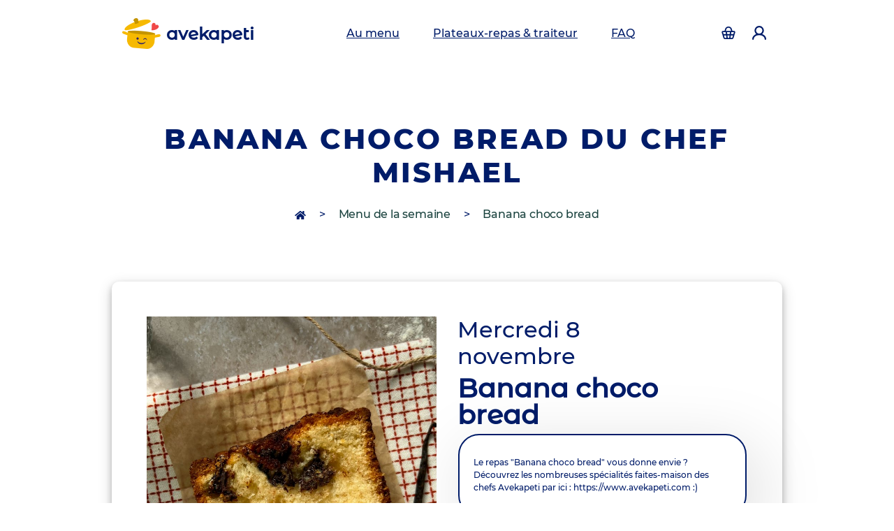

--- FILE ---
content_type: text/css
request_url: https://www.avekapeti.com/css/d998fa9.css?202410179
body_size: 60056
content:
:root{--blue:#007bff;--indigo:#6610f2;--purple:#001c69;--pink:#e83e8c;--red:#dc3545;--orange:#fd7e14;--yellow:#f6b901;--green:#28a745;--teal:#20c997;--cyan:#17a2b8;--white:#fff;--gray:#6c757d;--gray-dark:#343a40;--primary:#001c69;--secondary:#f6b901;--success:#28a745;--info:#17a2b8;--warning:#f6b901;--danger:#dc3545;--light:#f8f9fa;--dark:#1b433f;--breakpoint-xs:0;--breakpoint-sm:576px;--breakpoint-md:768px;--breakpoint-lg:992px;--breakpoint-xl:1440px;--font-family-sans-serif:"Montserrat Alternates",-apple-system,BlinkMacSystemFont,"Segoe UI",Roboto,"Helvetica Neue",Arial,"Noto Sans",sans-serif,"Apple Color Emoji","Segoe UI Emoji","Segoe UI Symbol","Noto Color Emoji";--font-family-monospace:"Montserrat Alternates",SFMono-Regular,Menlo,Monaco,Consolas,"Liberation Mono","Courier New",monospace}*,::after,::before{box-sizing:border-box}html{font-family:sans-serif;line-height:1.15;-webkit-text-size-adjust:100%;-webkit-tap-highlight-color:transparent}article,aside,figcaption,figure,footer,header,hgroup,main,nav,section{display:block}body{margin:0;font-family:"Montserrat Alternates",-apple-system,BlinkMacSystemFont,"Segoe UI",Roboto,"Helvetica Neue",Arial,"Noto Sans",sans-serif,"Apple Color Emoji","Segoe UI Emoji","Segoe UI Symbol","Noto Color Emoji";font-size:1rem;font-weight:400;line-height:1.5;color:#212529;text-align:left;background-color:#fff}[tabindex="-1"]:focus:not(:focus-visible){outline:0!important}hr{box-sizing:content-box;height:0;overflow:visible}h1,h2,h3,h4,h5,h6{margin-top:0;margin-bottom:.5rem}p{margin-top:0;margin-bottom:1rem}abbr[data-original-title],abbr[title]{text-decoration:underline;text-decoration:underline dotted;cursor:help;border-bottom:0;text-decoration-skip-ink:none}address{margin-bottom:1rem;font-style:normal;line-height:inherit}dl,ol,ul{margin-top:0;margin-bottom:1rem}ol ol,ol ul,ul ol,ul ul{margin-bottom:0}dt{font-weight:700}dd{margin-bottom:.5rem;margin-left:0}blockquote{margin:0 0 1rem}b,strong{font-weight:bolder}small{font-size:80%}sub,sup{position:relative;font-size:75%;line-height:0;vertical-align:baseline}sub{bottom:-.25em}sup{top:-.5em}a{color:#001c69;text-decoration:none;background-color:transparent}a:hover{color:#181622;text-decoration:underline}a:not([href]){color:inherit;text-decoration:none}a:not([href]):hover{color:inherit;text-decoration:none}code,kbd,pre,samp{font-family:"Montserrat Alternates",SFMono-Regular,Menlo,Monaco,Consolas,"Liberation Mono","Courier New",monospace;font-size:1em}pre{margin-top:0;margin-bottom:1rem;overflow:auto;-ms-overflow-style:scrollbar}figure{margin:0 0 1rem}img{vertical-align:middle;border-style:none}svg{overflow:hidden;vertical-align:middle}table{border-collapse:collapse}caption{padding-top:.75rem;padding-bottom:.75rem;color:#6c757d;text-align:left;caption-side:bottom}th{text-align:inherit}label{display:inline-block;margin-bottom:.5rem}button{border-radius:0}button:focus{outline:1px dotted;outline:5px auto -webkit-focus-ring-color}button,input,optgroup,select,textarea{margin:0;font-family:inherit;font-size:inherit;line-height:inherit}button,input{overflow:visible}button,select{text-transform:none}[role=button]{cursor:pointer}select{word-wrap:normal}[type=button],[type=reset],[type=submit],button{-webkit-appearance:button}[type=button]:not(:disabled),[type=reset]:not(:disabled),[type=submit]:not(:disabled),button:not(:disabled){cursor:pointer}[type=button]::-moz-focus-inner,[type=reset]::-moz-focus-inner,[type=submit]::-moz-focus-inner,button::-moz-focus-inner{padding:0;border-style:none}input[type=checkbox],input[type=radio]{box-sizing:border-box;padding:0}textarea{overflow:auto;resize:vertical}fieldset{min-width:0;padding:0;margin:0;border:0}legend{display:block;width:100%;max-width:100%;padding:0;margin-bottom:.5rem;font-size:1.5rem;line-height:inherit;color:inherit;white-space:normal}progress{vertical-align:baseline}[type=number]::-webkit-inner-spin-button,[type=number]::-webkit-outer-spin-button{height:auto}[type=search]{outline-offset:-2px;-webkit-appearance:none}[type=search]::-webkit-search-decoration{-webkit-appearance:none}::-webkit-file-upload-button{font:inherit;-webkit-appearance:button}output{display:inline-block}summary{display:list-item;cursor:pointer}template{display:none}[hidden]{display:none!important}.h1,.h2,.h3,.h4,.h5,.h6,h1,h2,h3,h4,h5,h6{margin-bottom:.5rem;font-weight:500;line-height:1.2}.h1,h1{font-size:2.5rem}.h2,h2{font-size:2rem}.h3,h3{font-size:1.75rem}.h4,h4{font-size:1.5rem}.h5,h5{font-size:1.25rem}.h6,h6{font-size:1rem}.lead{font-size:1.25rem;font-weight:300}.display-1{font-size:6rem;font-weight:300;line-height:1.2}.display-2{font-size:5.5rem;font-weight:300;line-height:1.2}.display-3{font-size:4.5rem;font-weight:300;line-height:1.2}.display-4{font-size:3.5rem;font-weight:300;line-height:1.2}hr{margin-top:1rem;margin-bottom:1rem;border:0;border-top:1px solid rgba(0,0,0,.1)}.small,small{font-size:80%;font-weight:400}.mark,mark{padding:.2em;background-color:#fcf8e3}.list-unstyled{padding-left:0;list-style:none}.list-inline{padding-left:0;list-style:none}.list-inline-item{display:inline-block}.list-inline-item:not(:last-child){margin-right:.5rem}.initialism{font-size:90%;text-transform:uppercase}.blockquote{margin-bottom:1rem;font-size:1.25rem}.blockquote-footer{display:block;font-size:80%;color:#6c757d}.blockquote-footer::before{content:"\2014\00A0"}.img-fluid{max-width:100%;height:auto}.img-thumbnail{padding:.25rem;background-color:#fff;border:1px solid #dee2e6;border-radius:.25rem;max-width:100%;height:auto}.figure{display:inline-block}.figure-img{margin-bottom:.5rem;line-height:1}.figure-caption{font-size:90%;color:#6c757d}code{font-size:87.5%;color:#e83e8c;word-wrap:break-word}a>code{color:inherit}kbd{padding:.2rem .4rem;font-size:87.5%;color:#fff;background-color:#212529;border-radius:.2rem}kbd kbd{padding:0;font-size:100%;font-weight:700}pre{display:block;font-size:87.5%;color:#212529}pre code{font-size:inherit;color:inherit;word-break:normal}.pre-scrollable{max-height:340px;overflow-y:scroll}.container{width:100%;padding-right:15px;padding-left:15px;margin-right:auto;margin-left:auto}@media(min-width:576px){.container{max-width:540px}}@media(min-width:768px){.container{max-width:720px}}@media(min-width:992px){.container{max-width:960px}}@media(min-width:1440px){.container{max-width:1440px}}.container-fluid,.container-lg,.container-md,.container-sm,.container-xl{width:100%;padding-right:15px;padding-left:15px;margin-right:auto;margin-left:auto}@media(min-width:576px){.container,.container-sm{max-width:540px}}@media(min-width:768px){.container,.container-md,.container-sm{max-width:720px}}@media(min-width:992px){.container,.container-lg,.container-md,.container-sm{max-width:960px}}@media(min-width:1440px){.container,.container-lg,.container-md,.container-sm,.container-xl{max-width:1440px}}.row{display:flex;flex-wrap:wrap;margin-right:-15px;margin-left:-15px}.no-gutters{margin-right:0;margin-left:0}.no-gutters>.col,.no-gutters>[class*=col-]{padding-right:0;padding-left:0}.col,.col-1,.col-10,.col-11,.col-12,.col-2,.col-3,.col-4,.col-5,.col-6,.col-7,.col-8,.col-9,.col-auto,.col-lg,.col-lg-1,.col-lg-10,.col-lg-11,.col-lg-12,.col-lg-2,.col-lg-3,.col-lg-4,.col-lg-5,.col-lg-6,.col-lg-7,.col-lg-8,.col-lg-9,.col-lg-auto,.col-md,.col-md-1,.col-md-10,.col-md-11,.col-md-12,.col-md-2,.col-md-3,.col-md-4,.col-md-5,.col-md-6,.col-md-7,.col-md-8,.col-md-9,.col-md-auto,.col-sm,.col-sm-1,.col-sm-10,.col-sm-11,.col-sm-12,.col-sm-2,.col-sm-3,.col-sm-4,.col-sm-5,.col-sm-6,.col-sm-7,.col-sm-8,.col-sm-9,.col-sm-auto,.col-xl,.col-xl-1,.col-xl-10,.col-xl-11,.col-xl-12,.col-xl-2,.col-xl-3,.col-xl-4,.col-xl-5,.col-xl-6,.col-xl-7,.col-xl-8,.col-xl-9,.col-xl-auto{position:relative;width:100%;padding-right:15px;padding-left:15px}.col{flex-basis:0;flex-grow:1;min-width:0;max-width:100%}.row-cols-1>*{flex:0 0 100%;max-width:100%}.row-cols-2>*{flex:0 0 50%;max-width:50%}.row-cols-3>*{flex:0 0 33.33333%;max-width:33.33333%}.row-cols-4>*{flex:0 0 25%;max-width:25%}.row-cols-5>*{flex:0 0 20%;max-width:20%}.row-cols-6>*{flex:0 0 16.66667%;max-width:16.66667%}.col-auto{flex:0 0 auto;width:auto;max-width:100%}.col-1{flex:0 0 8.33333%;max-width:8.33333%}.col-2{flex:0 0 16.66667%;max-width:16.66667%}.col-3{flex:0 0 25%;max-width:25%}.col-4{flex:0 0 33.33333%;max-width:33.33333%}.col-5{flex:0 0 41.66667%;max-width:41.66667%}.col-6{flex:0 0 50%;max-width:50%}.col-7{flex:0 0 58.33333%;max-width:58.33333%}.col-8{flex:0 0 66.66667%;max-width:66.66667%}.col-9{flex:0 0 75%;max-width:75%}.col-10{flex:0 0 83.33333%;max-width:83.33333%}.col-11{flex:0 0 91.66667%;max-width:91.66667%}.col-12{flex:0 0 100%;max-width:100%}.order-first{order:-1}.order-last{order:13}.order-0{order:0}.order-1{order:1}.order-2{order:2}.order-3{order:3}.order-4{order:4}.order-5{order:5}.order-6{order:6}.order-7{order:7}.order-8{order:8}.order-9{order:9}.order-10{order:10}.order-11{order:11}.order-12{order:12}.offset-1{margin-left:8.33333%}.offset-2{margin-left:16.66667%}.offset-3{margin-left:25%}.offset-4{margin-left:33.33333%}.offset-5{margin-left:41.66667%}.offset-6{margin-left:50%}.offset-7{margin-left:58.33333%}.offset-8{margin-left:66.66667%}.offset-9{margin-left:75%}.offset-10{margin-left:83.33333%}.offset-11{margin-left:91.66667%}@media(min-width:576px){.col-sm{flex-basis:0;flex-grow:1;min-width:0;max-width:100%}.row-cols-sm-1>*{flex:0 0 100%;max-width:100%}.row-cols-sm-2>*{flex:0 0 50%;max-width:50%}.row-cols-sm-3>*{flex:0 0 33.33333%;max-width:33.33333%}.row-cols-sm-4>*{flex:0 0 25%;max-width:25%}.row-cols-sm-5>*{flex:0 0 20%;max-width:20%}.row-cols-sm-6>*{flex:0 0 16.66667%;max-width:16.66667%}.col-sm-auto{flex:0 0 auto;width:auto;max-width:100%}.col-sm-1{flex:0 0 8.33333%;max-width:8.33333%}.col-sm-2{flex:0 0 16.66667%;max-width:16.66667%}.col-sm-3{flex:0 0 25%;max-width:25%}.col-sm-4{flex:0 0 33.33333%;max-width:33.33333%}.col-sm-5{flex:0 0 41.66667%;max-width:41.66667%}.col-sm-6{flex:0 0 50%;max-width:50%}.col-sm-7{flex:0 0 58.33333%;max-width:58.33333%}.col-sm-8{flex:0 0 66.66667%;max-width:66.66667%}.col-sm-9{flex:0 0 75%;max-width:75%}.col-sm-10{flex:0 0 83.33333%;max-width:83.33333%}.col-sm-11{flex:0 0 91.66667%;max-width:91.66667%}.col-sm-12{flex:0 0 100%;max-width:100%}.order-sm-first{order:-1}.order-sm-last{order:13}.order-sm-0{order:0}.order-sm-1{order:1}.order-sm-2{order:2}.order-sm-3{order:3}.order-sm-4{order:4}.order-sm-5{order:5}.order-sm-6{order:6}.order-sm-7{order:7}.order-sm-8{order:8}.order-sm-9{order:9}.order-sm-10{order:10}.order-sm-11{order:11}.order-sm-12{order:12}.offset-sm-0{margin-left:0}.offset-sm-1{margin-left:8.33333%}.offset-sm-2{margin-left:16.66667%}.offset-sm-3{margin-left:25%}.offset-sm-4{margin-left:33.33333%}.offset-sm-5{margin-left:41.66667%}.offset-sm-6{margin-left:50%}.offset-sm-7{margin-left:58.33333%}.offset-sm-8{margin-left:66.66667%}.offset-sm-9{margin-left:75%}.offset-sm-10{margin-left:83.33333%}.offset-sm-11{margin-left:91.66667%}}@media(min-width:768px){.col-md{flex-basis:0;flex-grow:1;min-width:0;max-width:100%}.row-cols-md-1>*{flex:0 0 100%;max-width:100%}.row-cols-md-2>*{flex:0 0 50%;max-width:50%}.row-cols-md-3>*{flex:0 0 33.33333%;max-width:33.33333%}.row-cols-md-4>*{flex:0 0 25%;max-width:25%}.row-cols-md-5>*{flex:0 0 20%;max-width:20%}.row-cols-md-6>*{flex:0 0 16.66667%;max-width:16.66667%}.col-md-auto{flex:0 0 auto;width:auto;max-width:100%}.col-md-1{flex:0 0 8.33333%;max-width:8.33333%}.col-md-2{flex:0 0 16.66667%;max-width:16.66667%}.col-md-3{flex:0 0 25%;max-width:25%}.col-md-4{flex:0 0 33.33333%;max-width:33.33333%}.col-md-5{flex:0 0 41.66667%;max-width:41.66667%}.col-md-6{flex:0 0 50%;max-width:50%}.col-md-7{flex:0 0 58.33333%;max-width:58.33333%}.col-md-8{flex:0 0 66.66667%;max-width:66.66667%}.col-md-9{flex:0 0 75%;max-width:75%}.col-md-10{flex:0 0 83.33333%;max-width:83.33333%}.col-md-11{flex:0 0 91.66667%;max-width:91.66667%}.col-md-12{flex:0 0 100%;max-width:100%}.order-md-first{order:-1}.order-md-last{order:13}.order-md-0{order:0}.order-md-1{order:1}.order-md-2{order:2}.order-md-3{order:3}.order-md-4{order:4}.order-md-5{order:5}.order-md-6{order:6}.order-md-7{order:7}.order-md-8{order:8}.order-md-9{order:9}.order-md-10{order:10}.order-md-11{order:11}.order-md-12{order:12}.offset-md-0{margin-left:0}.offset-md-1{margin-left:8.33333%}.offset-md-2{margin-left:16.66667%}.offset-md-3{margin-left:25%}.offset-md-4{margin-left:33.33333%}.offset-md-5{margin-left:41.66667%}.offset-md-6{margin-left:50%}.offset-md-7{margin-left:58.33333%}.offset-md-8{margin-left:66.66667%}.offset-md-9{margin-left:75%}.offset-md-10{margin-left:83.33333%}.offset-md-11{margin-left:91.66667%}}@media(min-width:992px){.col-lg{flex-basis:0;flex-grow:1;min-width:0;max-width:100%}.row-cols-lg-1>*{flex:0 0 100%;max-width:100%}.row-cols-lg-2>*{flex:0 0 50%;max-width:50%}.row-cols-lg-3>*{flex:0 0 33.33333%;max-width:33.33333%}.row-cols-lg-4>*{flex:0 0 25%;max-width:25%}.row-cols-lg-5>*{flex:0 0 20%;max-width:20%}.row-cols-lg-6>*{flex:0 0 16.66667%;max-width:16.66667%}.col-lg-auto{flex:0 0 auto;width:auto;max-width:100%}.col-lg-1{flex:0 0 8.33333%;max-width:8.33333%}.col-lg-2{flex:0 0 16.66667%;max-width:16.66667%}.col-lg-3{flex:0 0 25%;max-width:25%}.col-lg-4{flex:0 0 33.33333%;max-width:33.33333%}.col-lg-5{flex:0 0 41.66667%;max-width:41.66667%}.col-lg-6{flex:0 0 50%;max-width:50%}.col-lg-7{flex:0 0 58.33333%;max-width:58.33333%}.col-lg-8{flex:0 0 66.66667%;max-width:66.66667%}.col-lg-9{flex:0 0 75%;max-width:75%}.col-lg-10{flex:0 0 83.33333%;max-width:83.33333%}.col-lg-11{flex:0 0 91.66667%;max-width:91.66667%}.col-lg-12{flex:0 0 100%;max-width:100%}.order-lg-first{order:-1}.order-lg-last{order:13}.order-lg-0{order:0}.order-lg-1{order:1}.order-lg-2{order:2}.order-lg-3{order:3}.order-lg-4{order:4}.order-lg-5{order:5}.order-lg-6{order:6}.order-lg-7{order:7}.order-lg-8{order:8}.order-lg-9{order:9}.order-lg-10{order:10}.order-lg-11{order:11}.order-lg-12{order:12}.offset-lg-0{margin-left:0}.offset-lg-1{margin-left:8.33333%}.offset-lg-2{margin-left:16.66667%}.offset-lg-3{margin-left:25%}.offset-lg-4{margin-left:33.33333%}.offset-lg-5{margin-left:41.66667%}.offset-lg-6{margin-left:50%}.offset-lg-7{margin-left:58.33333%}.offset-lg-8{margin-left:66.66667%}.offset-lg-9{margin-left:75%}.offset-lg-10{margin-left:83.33333%}.offset-lg-11{margin-left:91.66667%}}@media(min-width:1440px){.col-xl{flex-basis:0;flex-grow:1;min-width:0;max-width:100%}.row-cols-xl-1>*{flex:0 0 100%;max-width:100%}.row-cols-xl-2>*{flex:0 0 50%;max-width:50%}.row-cols-xl-3>*{flex:0 0 33.33333%;max-width:33.33333%}.row-cols-xl-4>*{flex:0 0 25%;max-width:25%}.row-cols-xl-5>*{flex:0 0 20%;max-width:20%}.row-cols-xl-6>*{flex:0 0 16.66667%;max-width:16.66667%}.col-xl-auto{flex:0 0 auto;width:auto;max-width:100%}.col-xl-1{flex:0 0 8.33333%;max-width:8.33333%}.col-xl-2{flex:0 0 16.66667%;max-width:16.66667%}.col-xl-3{flex:0 0 25%;max-width:25%}.col-xl-4{flex:0 0 33.33333%;max-width:33.33333%}.col-xl-5{flex:0 0 41.66667%;max-width:41.66667%}.col-xl-6{flex:0 0 50%;max-width:50%}.col-xl-7{flex:0 0 58.33333%;max-width:58.33333%}.col-xl-8{flex:0 0 66.66667%;max-width:66.66667%}.col-xl-9{flex:0 0 75%;max-width:75%}.col-xl-10{flex:0 0 83.33333%;max-width:83.33333%}.col-xl-11{flex:0 0 91.66667%;max-width:91.66667%}.col-xl-12{flex:0 0 100%;max-width:100%}.order-xl-first{order:-1}.order-xl-last{order:13}.order-xl-0{order:0}.order-xl-1{order:1}.order-xl-2{order:2}.order-xl-3{order:3}.order-xl-4{order:4}.order-xl-5{order:5}.order-xl-6{order:6}.order-xl-7{order:7}.order-xl-8{order:8}.order-xl-9{order:9}.order-xl-10{order:10}.order-xl-11{order:11}.order-xl-12{order:12}.offset-xl-0{margin-left:0}.offset-xl-1{margin-left:8.33333%}.offset-xl-2{margin-left:16.66667%}.offset-xl-3{margin-left:25%}.offset-xl-4{margin-left:33.33333%}.offset-xl-5{margin-left:41.66667%}.offset-xl-6{margin-left:50%}.offset-xl-7{margin-left:58.33333%}.offset-xl-8{margin-left:66.66667%}.offset-xl-9{margin-left:75%}.offset-xl-10{margin-left:83.33333%}.offset-xl-11{margin-left:91.66667%}}.table{width:100%;margin-bottom:1rem;color:#212529}.table td,.table th{padding:.75rem;vertical-align:top;border-top:1px solid #dee2e6}.table thead th{vertical-align:bottom;border-bottom:2px solid #dee2e6}.table tbody+tbody{border-top:2px solid #dee2e6}.table-sm td,.table-sm th{padding:.3rem}.table-bordered{border:1px solid #dee2e6}.table-bordered td,.table-bordered th{border:1px solid #dee2e6}.table-bordered thead td,.table-bordered thead th{border-bottom-width:2px}.table-borderless tbody+tbody,.table-borderless td,.table-borderless th,.table-borderless thead th{border:0}.table-striped tbody tr:nth-of-type(odd){background-color:rgba(0,0,0,.05)}.table-hover tbody tr:hover{color:#212529;background-color:rgba(0,0,0,.075)}.table-primary,.table-primary>td,.table-primary>th{background-color:#c8c6ce}.table-primary tbody+tbody,.table-primary td,.table-primary th,.table-primary thead th{border-color:#9895a5}.table-hover .table-primary:hover{background-color:#bbb8c2}.table-hover .table-primary:hover>td,.table-hover .table-primary:hover>th{background-color:#bbb8c2}.table-secondary,.table-secondary>td,.table-secondary>th{background-color:#fcebb8}.table-secondary tbody+tbody,.table-secondary td,.table-secondary th,.table-secondary thead th{border-color:#fadb7b}.table-hover .table-secondary:hover{background-color:#fbe4a0}.table-hover .table-secondary:hover>td,.table-hover .table-secondary:hover>th{background-color:#fbe4a0}.table-success,.table-success>td,.table-success>th{background-color:#c3e6cb}.table-success tbody+tbody,.table-success td,.table-success th,.table-success thead th{border-color:#8fd19e}.table-hover .table-success:hover{background-color:#b1dfbb}.table-hover .table-success:hover>td,.table-hover .table-success:hover>th{background-color:#b1dfbb}.table-info,.table-info>td,.table-info>th{background-color:#bee5eb}.table-info tbody+tbody,.table-info td,.table-info th,.table-info thead th{border-color:#86cfda}.table-hover .table-info:hover{background-color:#abdde5}.table-hover .table-info:hover>td,.table-hover .table-info:hover>th{background-color:#abdde5}.table-warning,.table-warning>td,.table-warning>th{background-color:#fcebb8}.table-warning tbody+tbody,.table-warning td,.table-warning th,.table-warning thead th{border-color:#fadb7b}.table-hover .table-warning:hover{background-color:#fbe4a0}.table-hover .table-warning:hover>td,.table-hover .table-warning:hover>th{background-color:#fbe4a0}.table-danger,.table-danger>td,.table-danger>th{background-color:#f5c6cb}.table-danger tbody+tbody,.table-danger td,.table-danger th,.table-danger thead th{border-color:#ed969e}.table-hover .table-danger:hover{background-color:#f1b0b7}.table-hover .table-danger:hover>td,.table-hover .table-danger:hover>th{background-color:#f1b0b7}.table-light,.table-light>td,.table-light>th{background-color:#fdfdfe}.table-light tbody+tbody,.table-light td,.table-light th,.table-light thead th{border-color:#fbfcfc}.table-hover .table-light:hover{background-color:#ececf6}.table-hover .table-light:hover>td,.table-hover .table-light:hover>th{background-color:#ececf6}.table-dark,.table-dark>td,.table-dark>th{background-color:#bfcac9}.table-dark tbody+tbody,.table-dark td,.table-dark th,.table-dark thead th{border-color:#889d9b}.table-hover .table-dark:hover{background-color:#b1bebd}.table-hover .table-dark:hover>td,.table-hover .table-dark:hover>th{background-color:#b1bebd}.table-active,.table-active>td,.table-active>th{background-color:rgba(0,0,0,.075)}.table-hover .table-active:hover{background-color:rgba(0,0,0,.075)}.table-hover .table-active:hover>td,.table-hover .table-active:hover>th{background-color:rgba(0,0,0,.075)}.table .thead-dark th{color:#fff;background-color:#1b433f;border-color:#265e59}.table .thead-light th{color:#495057;background-color:#e9ecef;border-color:#dee2e6}.table-dark{color:#fff;background-color:#1b433f}.table-dark td,.table-dark th,.table-dark thead th{border-color:#265e59}.table-dark.table-bordered{border:0}.table-dark.table-striped tbody tr:nth-of-type(odd){background-color:rgba(255,255,255,.05)}.table-dark.table-hover tbody tr:hover{color:#fff;background-color:rgba(255,255,255,.075)}@media(max-width:575.98px){.table-responsive-sm{display:block;width:100%;overflow-x:auto;-webkit-overflow-scrolling:touch}.table-responsive-sm>.table-bordered{border:0}}@media(max-width:767.98px){.table-responsive-md{display:block;width:100%;overflow-x:auto;-webkit-overflow-scrolling:touch}.table-responsive-md>.table-bordered{border:0}}@media(max-width:991.98px){.table-responsive-lg{display:block;width:100%;overflow-x:auto;-webkit-overflow-scrolling:touch}.table-responsive-lg>.table-bordered{border:0}}@media(max-width:1439.98px){.table-responsive-xl{display:block;width:100%;overflow-x:auto;-webkit-overflow-scrolling:touch}.table-responsive-xl>.table-bordered{border:0}}.table-responsive{display:block;width:100%;overflow-x:auto;-webkit-overflow-scrolling:touch}.table-responsive>.table-bordered{border:0}.form-control{display:block;width:100%;height:calc(1.5em+.75rem+2px);padding:.375rem .75rem;font-size:1rem;font-weight:400;line-height:1.5;color:#495057;background-color:#fff;background-clip:padding-box;border:1px solid #ced4da;border-radius:.25rem;transition:border-color .15s ease-in-out,box-shadow .15s ease-in-out}@media(prefers-reduced-motion:reduce){.form-control{transition:none}}.form-control::-ms-expand{background-color:transparent;border:0}.form-control:-moz-focusring{color:transparent;text-shadow:0 0 0 #495057}.form-control:focus{color:#495057;background-color:#fff;border-color:#70679d;outline:0;box-shadow:0 0 0 .2rem rgba(57,52,81,.25)}.form-control::placeholder{color:#6c757d;opacity:1}.form-control:disabled,.form-control[readonly]{background-color:#e9ecef;opacity:1}input[type=date].form-control,input[type=datetime-local].form-control,input[type=month].form-control,input[type=time].form-control{appearance:none}select.form-control:focus::-ms-value{color:#495057;background-color:#fff}.form-control-file,.form-control-range{display:block;width:100%}.col-form-label{padding-top:calc(.375rem+1px);padding-bottom:calc(.375rem+1px);margin-bottom:0;font-size:inherit;line-height:1.5}.col-form-label-lg{padding-top:calc(.5rem+1px);padding-bottom:calc(.5rem+1px);font-size:1.25rem;line-height:1.5}.col-form-label-sm{padding-top:calc(.25rem+1px);padding-bottom:calc(.25rem+1px);font-size:.875rem;line-height:1.5}.form-control-plaintext{display:block;width:100%;padding:.375rem 0;margin-bottom:0;font-size:1rem;line-height:1.5;color:#212529;background-color:transparent;border:solid transparent;border-width:1px 0}.form-control-plaintext.form-control-lg,.form-control-plaintext.form-control-sm{padding-right:0;padding-left:0}.form-control-sm{height:calc(1.5em+.5rem+2px);padding:.25rem .5rem;font-size:.875rem;line-height:1.5;border-radius:.2rem}.form-control-lg{height:calc(1.5em+1rem+2px);padding:.5rem 1rem;font-size:1.25rem;line-height:1.5;border-radius:.3rem}select.form-control[multiple],select.form-control[size]{height:auto}textarea.form-control{height:auto}.form-group{margin-bottom:1rem}.form-text{display:block;margin-top:.25rem}.form-row{display:flex;flex-wrap:wrap;margin-right:-5px;margin-left:-5px}.form-row>.col,.form-row>[class*=col-]{padding-right:5px;padding-left:5px}.form-check{position:relative;display:block;padding-left:1.25rem}.form-check-input{position:absolute;margin-top:.3rem;margin-left:-1.25rem}.form-check-input:disabled~.form-check-label,.form-check-input[disabled]~.form-check-label{color:#6c757d}.form-check-label{margin-bottom:0}.form-check-inline{display:inline-flex;align-items:center;padding-left:0;margin-right:.75rem}.form-check-inline .form-check-input{position:static;margin-top:0;margin-right:.3125rem;margin-left:0}.valid-feedback{display:none;width:100%;margin-top:.25rem;font-size:80%;color:#28a745}.valid-tooltip{position:absolute;top:100%;z-index:5;display:none;max-width:100%;padding:.25rem .5rem;margin-top:.1rem;font-size:.875rem;line-height:1.5;color:#fff;background-color:rgba(40,167,69,.9);border-radius:.25rem}.is-valid~.valid-feedback,.is-valid~.valid-tooltip,.was-validated :valid~.valid-feedback,.was-validated :valid~.valid-tooltip{display:block}.form-control.is-valid,.was-validated .form-control:valid{border-color:#28a745;padding-right:calc(1.5em+.75rem);background-image:url("data:image/svg+xml,%3csvgxmlns='http://www.w3.org/2000/svg'width='8'height='8'viewBox='0088'%3e%3cpathfill='%2328a745'd='M2.36.73L.64.53c-.4-1.04.46-1.41.1-.8l1.11.43.4-3.8c.6-.631.6-.271.2.7l-44.6c-.43.5-.8.4-1.1.1z'/%3e%3c/svg%3e");background-repeat:no-repeat;background-position:right calc(.375em+.1875rem) center;background-size:calc(.75em+.375rem) calc(.75em+.375rem)}.form-control.is-valid:focus,.was-validated .form-control:valid:focus{border-color:#28a745;box-shadow:0 0 0 .2rem rgba(40,167,69,.25)}.was-validated textarea.form-control:valid,textarea.form-control.is-valid{padding-right:calc(1.5em+.75rem);background-position:top calc(.375em+.1875rem) right calc(.375em+.1875rem)}.custom-select.is-valid,.was-validated .custom-select:valid{border-color:#28a745;padding-right:calc(.75em+2.3125rem);background:url("data:image/svg+xml,%3csvgxmlns='http://www.w3.org/2000/svg'width='4'height='5'viewBox='0045'%3e%3cpathfill='%23343a40'd='M20L02h4zm05L03h4z'/%3e%3c/svg%3e") no-repeat right .75rem center/8px 10px,url("data:image/svg+xml,%3csvgxmlns='http://www.w3.org/2000/svg'width='8'height='8'viewBox='0088'%3e%3cpathfill='%2328a745'd='M2.36.73L.64.53c-.4-1.04.46-1.41.1-.8l1.11.43.4-3.8c.6-.631.6-.271.2.7l-44.6c-.43.5-.8.4-1.1.1z'/%3e%3c/svg%3e") #fff no-repeat center right 1.75rem/calc(.75em+.375rem) calc(.75em+.375rem)}.custom-select.is-valid:focus,.was-validated .custom-select:valid:focus{border-color:#28a745;box-shadow:0 0 0 .2rem rgba(40,167,69,.25)}.form-check-input.is-valid~.form-check-label,.was-validated .form-check-input:valid~.form-check-label{color:#28a745}.form-check-input.is-valid~.valid-feedback,.form-check-input.is-valid~.valid-tooltip,.was-validated .form-check-input:valid~.valid-feedback,.was-validated .form-check-input:valid~.valid-tooltip{display:block}.custom-control-input.is-valid~.custom-control-label,.was-validated .custom-control-input:valid~.custom-control-label{color:#28a745}.custom-control-input.is-valid~.custom-control-label::before,.was-validated .custom-control-input:valid~.custom-control-label::before{border-color:#28a745}.custom-control-input.is-valid:checked~.custom-control-label::before,.was-validated .custom-control-input:valid:checked~.custom-control-label::before{border-color:#34ce57;background-color:#34ce57}.custom-control-input.is-valid:focus~.custom-control-label::before,.was-validated .custom-control-input:valid:focus~.custom-control-label::before{box-shadow:0 0 0 .2rem rgba(40,167,69,.25)}.custom-control-input.is-valid:focus:not(:checked)~.custom-control-label::before,.was-validated .custom-control-input:valid:focus:not(:checked)~.custom-control-label::before{border-color:#28a745}.custom-file-input.is-valid~.custom-file-label,.was-validated .custom-file-input:valid~.custom-file-label{border-color:#28a745}.custom-file-input.is-valid:focus~.custom-file-label,.was-validated .custom-file-input:valid:focus~.custom-file-label{border-color:#28a745;box-shadow:0 0 0 .2rem rgba(40,167,69,.25)}.invalid-feedback{display:none;width:100%;margin-top:.25rem;font-size:80%;color:#dc3545}.invalid-tooltip{position:absolute;top:100%;z-index:5;display:none;max-width:100%;padding:.25rem .5rem;margin-top:.1rem;font-size:.875rem;line-height:1.5;color:#fff;background-color:rgba(220,53,69,.9);border-radius:.25rem}.is-invalid~.invalid-feedback,.is-invalid~.invalid-tooltip,.was-validated :invalid~.invalid-feedback,.was-validated :invalid~.invalid-tooltip{display:block}.form-control.is-invalid,.was-validated .form-control:invalid{border-color:#dc3545;padding-right:calc(1.5em+.75rem);background-image:url("data:image/svg+xml,%3csvgxmlns='http://www.w3.org/2000/svg'width='12'height='12'fill='none'stroke='%23dc3545'viewBox='001212'%3e%3ccirclecx='6'cy='6'r='4.5'/%3e%3cpathstroke-linejoin='round'd='M5.83.6h.4L66.5z'/%3e%3ccirclecx='6'cy='8.2'r='.6'fill='%23dc3545'stroke='none'/%3e%3c/svg%3e");background-repeat:no-repeat;background-position:right calc(.375em+.1875rem) center;background-size:calc(.75em+.375rem) calc(.75em+.375rem)}.form-control.is-invalid:focus,.was-validated .form-control:invalid:focus{border-color:#dc3545;box-shadow:0 0 0 .2rem rgba(220,53,69,.25)}.was-validated textarea.form-control:invalid,textarea.form-control.is-invalid{padding-right:calc(1.5em+.75rem);background-position:top calc(.375em+.1875rem) right calc(.375em+.1875rem)}.custom-select.is-invalid,.was-validated .custom-select:invalid{border-color:#dc3545;padding-right:calc(.75em+2.3125rem);background:url("data:image/svg+xml,%3csvgxmlns='http://www.w3.org/2000/svg'width='4'height='5'viewBox='0045'%3e%3cpathfill='%23343a40'd='M20L02h4zm05L03h4z'/%3e%3c/svg%3e") no-repeat right .75rem center/8px 10px,url("data:image/svg+xml,%3csvgxmlns='http://www.w3.org/2000/svg'width='12'height='12'fill='none'stroke='%23dc3545'viewBox='001212'%3e%3ccirclecx='6'cy='6'r='4.5'/%3e%3cpathstroke-linejoin='round'd='M5.83.6h.4L66.5z'/%3e%3ccirclecx='6'cy='8.2'r='.6'fill='%23dc3545'stroke='none'/%3e%3c/svg%3e") #fff no-repeat center right 1.75rem/calc(.75em+.375rem) calc(.75em+.375rem)}.custom-select.is-invalid:focus,.was-validated .custom-select:invalid:focus{border-color:#dc3545;box-shadow:0 0 0 .2rem rgba(220,53,69,.25)}.form-check-input.is-invalid~.form-check-label,.was-validated .form-check-input:invalid~.form-check-label{color:#dc3545}.form-check-input.is-invalid~.invalid-feedback,.form-check-input.is-invalid~.invalid-tooltip,.was-validated .form-check-input:invalid~.invalid-feedback,.was-validated .form-check-input:invalid~.invalid-tooltip{display:block}.custom-control-input.is-invalid~.custom-control-label,.was-validated .custom-control-input:invalid~.custom-control-label{color:#dc3545}.custom-control-input.is-invalid~.custom-control-label::before,.was-validated .custom-control-input:invalid~.custom-control-label::before{border-color:#dc3545}.custom-control-input.is-invalid:checked~.custom-control-label::before,.was-validated .custom-control-input:invalid:checked~.custom-control-label::before{border-color:#e4606d;background-color:#e4606d}.custom-control-input.is-invalid:focus~.custom-control-label::before,.was-validated .custom-control-input:invalid:focus~.custom-control-label::before{box-shadow:0 0 0 .2rem rgba(220,53,69,.25)}.custom-control-input.is-invalid:focus:not(:checked)~.custom-control-label::before,.was-validated .custom-control-input:invalid:focus:not(:checked)~.custom-control-label::before{border-color:#dc3545}.custom-file-input.is-invalid~.custom-file-label,.was-validated .custom-file-input:invalid~.custom-file-label{border-color:#dc3545}.custom-file-input.is-invalid:focus~.custom-file-label,.was-validated .custom-file-input:invalid:focus~.custom-file-label{border-color:#dc3545;box-shadow:0 0 0 .2rem rgba(220,53,69,.25)}.form-inline{display:flex;flex-flow:row wrap;align-items:center}.form-inline .form-check{width:100%}@media(min-width:576px){.form-inline label{display:flex;align-items:center;justify-content:center;margin-bottom:0}.form-inline .form-group{display:flex;flex:0 0 auto;flex-flow:row wrap;align-items:center;margin-bottom:0}.form-inline .form-control{display:inline-block;width:auto;vertical-align:middle}.form-inline .form-control-plaintext{display:inline-block}.form-inline .custom-select,.form-inline .input-group{width:auto}.form-inline .form-check{display:flex;align-items:center;justify-content:center;width:auto;padding-left:0}.form-inline .form-check-input{position:relative;flex-shrink:0;margin-top:0;margin-right:.25rem;margin-left:0}.form-inline .custom-control{align-items:center;justify-content:center}.form-inline .custom-control-label{margin-bottom:0}}.btn{display:inline-block;font-weight:400;color:#212529;text-align:center;vertical-align:middle;user-select:none;background-color:transparent;border:1px solid transparent;padding:.375rem .75rem;font-size:1rem;line-height:1.5;border-radius:.25rem;transition:color .15s ease-in-out,background-color .15s ease-in-out,border-color .15s ease-in-out,box-shadow .15s ease-in-out}@media(prefers-reduced-motion:reduce){.btn{transition:none}}.btn:hover{color:#212529;text-decoration:none}.btn.focus,.btn:focus{outline:0;box-shadow:0 0 0 .2rem rgba(57,52,81,.25)}.btn.disabled,.btn:disabled{opacity:.65}.btn:not(:disabled):not(.disabled){cursor:pointer}a.btn.disabled,fieldset:disabled a.btn{pointer-events:none}.btn-primary{color:#fff;background-color:#001c69;border-color:#001c69}.btn-primary:hover{color:#fff;background-color:#29253a;border-color:#232032}.btn-primary.focus,.btn-primary:focus{color:#fff;background-color:#29253a;border-color:#232032;box-shadow:0 0 0 .2rem rgba(87,82,107,.5)}.btn-primary.disabled,.btn-primary:disabled{color:#fff;background-color:#001c69;border-color:#001c69}.btn-primary:not(:disabled):not(.disabled).active,.btn-primary:not(:disabled):not(.disabled):active,.show>.btn-primary.dropdown-toggle{color:#fff;background-color:#232032;border-color:#1e1b2a}.btn-primary:not(:disabled):not(.disabled).active:focus,.btn-primary:not(:disabled):not(.disabled):active:focus,.show>.btn-primary.dropdown-toggle:focus{box-shadow:0 0 0 .2rem rgba(87,82,107,.5)}.btn-secondary{color:#fff;background-color:#f6b901;border-color:#f6b901}.btn-secondary:hover{color:#fff;background-color:#d09c01;border-color:#c39301}.btn-secondary.focus,.btn-secondary:focus{color:#fff;background-color:#d09c01;border-color:#c39301;box-shadow:0 0 0 .2rem rgba(247,196,39,.5)}.btn-secondary.disabled,.btn-secondary:disabled{color:#fff;background-color:#f6b901;border-color:#f6b901}.btn-secondary:not(:disabled):not(.disabled).active,.btn-secondary:not(:disabled):not(.disabled):active,.show>.btn-secondary.dropdown-toggle{color:#fff;background-color:#c39301;border-color:#b78901}.btn-secondary:not(:disabled):not(.disabled).active:focus,.btn-secondary:not(:disabled):not(.disabled):active:focus,.show>.btn-secondary.dropdown-toggle:focus{box-shadow:0 0 0 .2rem rgba(247,196,39,.5)}.btn-success{color:#fff;background-color:#28a745;border-color:#28a745}.btn-success:hover{color:#fff;background-color:#218838;border-color:#1e7e34}.btn-success.focus,.btn-success:focus{color:#fff;background-color:#218838;border-color:#1e7e34;box-shadow:0 0 0 .2rem rgba(72,180,97,.5)}.btn-success.disabled,.btn-success:disabled{color:#fff;background-color:#28a745;border-color:#28a745}.btn-success:not(:disabled):not(.disabled).active,.btn-success:not(:disabled):not(.disabled):active,.show>.btn-success.dropdown-toggle{color:#fff;background-color:#1e7e34;border-color:#1c7430}.btn-success:not(:disabled):not(.disabled).active:focus,.btn-success:not(:disabled):not(.disabled):active:focus,.show>.btn-success.dropdown-toggle:focus{box-shadow:0 0 0 .2rem rgba(72,180,97,.5)}.btn-info{color:#fff;background-color:#17a2b8;border-color:#17a2b8}.btn-info:hover{color:#fff;background-color:#138496;border-color:#117a8b}.btn-info.focus,.btn-info:focus{color:#fff;background-color:#138496;border-color:#117a8b;box-shadow:0 0 0 .2rem rgba(58,176,195,.5)}.btn-info.disabled,.btn-info:disabled{color:#fff;background-color:#17a2b8;border-color:#17a2b8}.btn-info:not(:disabled):not(.disabled).active,.btn-info:not(:disabled):not(.disabled):active,.show>.btn-info.dropdown-toggle{color:#fff;background-color:#117a8b;border-color:#10707f}.btn-info:not(:disabled):not(.disabled).active:focus,.btn-info:not(:disabled):not(.disabled):active:focus,.show>.btn-info.dropdown-toggle:focus{box-shadow:0 0 0 .2rem rgba(58,176,195,.5)}.btn-warning{color:#fff;background-color:#f6b901;border-color:#f6b901}.btn-warning:hover{color:#fff;background-color:#d09c01;border-color:#c39301}.btn-warning.focus,.btn-warning:focus{color:#fff;background-color:#d09c01;border-color:#c39301;box-shadow:0 0 0 .2rem rgba(247,196,39,.5)}.btn-warning.disabled,.btn-warning:disabled{color:#fff;background-color:#f6b901;border-color:#f6b901}.btn-warning:not(:disabled):not(.disabled).active,.btn-warning:not(:disabled):not(.disabled):active,.show>.btn-warning.dropdown-toggle{color:#fff;background-color:#c39301;border-color:#b78901}.btn-warning:not(:disabled):not(.disabled).active:focus,.btn-warning:not(:disabled):not(.disabled):active:focus,.show>.btn-warning.dropdown-toggle:focus{box-shadow:0 0 0 .2rem rgba(247,196,39,.5)}.btn-danger{color:#fff;background-color:#dc3545;border-color:#dc3545}.btn-danger:hover{color:#fff;background-color:#c82333;border-color:#bd2130}.btn-danger.focus,.btn-danger:focus{color:#fff;background-color:#c82333;border-color:#bd2130;box-shadow:0 0 0 .2rem rgba(225,83,97,.5)}.btn-danger.disabled,.btn-danger:disabled{color:#fff;background-color:#dc3545;border-color:#dc3545}.btn-danger:not(:disabled):not(.disabled).active,.btn-danger:not(:disabled):not(.disabled):active,.show>.btn-danger.dropdown-toggle{color:#fff;background-color:#bd2130;border-color:#b21f2d}.btn-danger:not(:disabled):not(.disabled).active:focus,.btn-danger:not(:disabled):not(.disabled):active:focus,.show>.btn-danger.dropdown-toggle:focus{box-shadow:0 0 0 .2rem rgba(225,83,97,.5)}.btn-light{color:#212529;background-color:#f8f9fa;border-color:#f8f9fa}.btn-light:hover{color:#212529;background-color:#e2e6ea;border-color:#dae0e5}.btn-light.focus,.btn-light:focus{color:#212529;background-color:#e2e6ea;border-color:#dae0e5;box-shadow:0 0 0 .2rem rgba(216,217,219,.5)}.btn-light.disabled,.btn-light:disabled{color:#212529;background-color:#f8f9fa;border-color:#f8f9fa}.btn-light:not(:disabled):not(.disabled).active,.btn-light:not(:disabled):not(.disabled):active,.show>.btn-light.dropdown-toggle{color:#212529;background-color:#dae0e5;border-color:#d3d9df}.btn-light:not(:disabled):not(.disabled).active:focus,.btn-light:not(:disabled):not(.disabled):active:focus,.show>.btn-light.dropdown-toggle:focus{box-shadow:0 0 0 .2rem rgba(216,217,219,.5)}.btn-dark{color:#fff;background-color:#1b433f;border-color:#1b433f}.btn-dark:hover{color:#fff;background-color:#102825;border-color:#0c1f1d}.btn-dark.focus,.btn-dark:focus{color:#fff;background-color:#102825;border-color:#0c1f1d;box-shadow:0 0 0 .2rem rgba(61,95,92,.5)}.btn-dark.disabled,.btn-dark:disabled{color:#fff;background-color:#1b433f;border-color:#1b433f}.btn-dark:not(:disabled):not(.disabled).active,.btn-dark:not(:disabled):not(.disabled):active,.show>.btn-dark.dropdown-toggle{color:#fff;background-color:#0c1f1d;border-color:#091614}.btn-dark:not(:disabled):not(.disabled).active:focus,.btn-dark:not(:disabled):not(.disabled):active:focus,.show>.btn-dark.dropdown-toggle:focus{box-shadow:0 0 0 .2rem rgba(61,95,92,.5)}.btn-outline-primary{color:#001c69;border-color:#001c69}.btn-outline-primary:hover{color:#fff;background-color:#001c69;border-color:#001c69}.btn-outline-primary.focus,.btn-outline-primary:focus{box-shadow:0 0 0 .2rem rgba(57,52,81,.5)}.btn-outline-primary.disabled,.btn-outline-primary:disabled{color:#001c69;background-color:transparent}.btn-outline-primary:not(:disabled):not(.disabled).active,.btn-outline-primary:not(:disabled):not(.disabled):active,.show>.btn-outline-primary.dropdown-toggle{color:#fff;background-color:#001c69;border-color:#001c69}.btn-outline-primary:not(:disabled):not(.disabled).active:focus,.btn-outline-primary:not(:disabled):not(.disabled):active:focus,.show>.btn-outline-primary.dropdown-toggle:focus{box-shadow:0 0 0 .2rem rgba(57,52,81,.5)}.btn-outline-secondary{color:#f6b901;border-color:#f6b901}.btn-outline-secondary:hover{color:#fff;background-color:#f6b901;border-color:#f6b901}.btn-outline-secondary.focus,.btn-outline-secondary:focus{box-shadow:0 0 0 .2rem rgba(246,185,1,.5)}.btn-outline-secondary.disabled,.btn-outline-secondary:disabled{color:#f6b901;background-color:transparent}.btn-outline-secondary:not(:disabled):not(.disabled).active,.btn-outline-secondary:not(:disabled):not(.disabled):active,.show>.btn-outline-secondary.dropdown-toggle{color:#fff;background-color:#f6b901;border-color:#f6b901}.btn-outline-secondary:not(:disabled):not(.disabled).active:focus,.btn-outline-secondary:not(:disabled):not(.disabled):active:focus,.show>.btn-outline-secondary.dropdown-toggle:focus{box-shadow:0 0 0 .2rem rgba(246,185,1,.5)}.btn-outline-success{color:#28a745;border-color:#28a745}.btn-outline-success:hover{color:#fff;background-color:#28a745;border-color:#28a745}.btn-outline-success.focus,.btn-outline-success:focus{box-shadow:0 0 0 .2rem rgba(40,167,69,.5)}.btn-outline-success.disabled,.btn-outline-success:disabled{color:#28a745;background-color:transparent}.btn-outline-success:not(:disabled):not(.disabled).active,.btn-outline-success:not(:disabled):not(.disabled):active,.show>.btn-outline-success.dropdown-toggle{color:#fff;background-color:#28a745;border-color:#28a745}.btn-outline-success:not(:disabled):not(.disabled).active:focus,.btn-outline-success:not(:disabled):not(.disabled):active:focus,.show>.btn-outline-success.dropdown-toggle:focus{box-shadow:0 0 0 .2rem rgba(40,167,69,.5)}.btn-outline-info{color:#17a2b8;border-color:#17a2b8}.btn-outline-info:hover{color:#fff;background-color:#17a2b8;border-color:#17a2b8}.btn-outline-info.focus,.btn-outline-info:focus{box-shadow:0 0 0 .2rem rgba(23,162,184,.5)}.btn-outline-info.disabled,.btn-outline-info:disabled{color:#17a2b8;background-color:transparent}.btn-outline-info:not(:disabled):not(.disabled).active,.btn-outline-info:not(:disabled):not(.disabled):active,.show>.btn-outline-info.dropdown-toggle{color:#fff;background-color:#17a2b8;border-color:#17a2b8}.btn-outline-info:not(:disabled):not(.disabled).active:focus,.btn-outline-info:not(:disabled):not(.disabled):active:focus,.show>.btn-outline-info.dropdown-toggle:focus{box-shadow:0 0 0 .2rem rgba(23,162,184,.5)}.btn-outline-warning{color:#f6b901;border-color:#f6b901}.btn-outline-warning:hover{color:#fff;background-color:#f6b901;border-color:#f6b901}.btn-outline-warning.focus,.btn-outline-warning:focus{box-shadow:0 0 0 .2rem rgba(246,185,1,.5)}.btn-outline-warning.disabled,.btn-outline-warning:disabled{color:#f6b901;background-color:transparent}.btn-outline-warning:not(:disabled):not(.disabled).active,.btn-outline-warning:not(:disabled):not(.disabled):active,.show>.btn-outline-warning.dropdown-toggle{color:#fff;background-color:#f6b901;border-color:#f6b901}.btn-outline-warning:not(:disabled):not(.disabled).active:focus,.btn-outline-warning:not(:disabled):not(.disabled):active:focus,.show>.btn-outline-warning.dropdown-toggle:focus{box-shadow:0 0 0 .2rem rgba(246,185,1,.5)}.btn-outline-danger{color:#dc3545;border-color:#dc3545}.btn-outline-danger:hover{color:#fff;background-color:#dc3545;border-color:#dc3545}.btn-outline-danger.focus,.btn-outline-danger:focus{box-shadow:0 0 0 .2rem rgba(220,53,69,.5)}.btn-outline-danger.disabled,.btn-outline-danger:disabled{color:#dc3545;background-color:transparent}.btn-outline-danger:not(:disabled):not(.disabled).active,.btn-outline-danger:not(:disabled):not(.disabled):active,.show>.btn-outline-danger.dropdown-toggle{color:#fff;background-color:#dc3545;border-color:#dc3545}.btn-outline-danger:not(:disabled):not(.disabled).active:focus,.btn-outline-danger:not(:disabled):not(.disabled):active:focus,.show>.btn-outline-danger.dropdown-toggle:focus{box-shadow:0 0 0 .2rem rgba(220,53,69,.5)}.btn-outline-light{color:#f8f9fa;border-color:#f8f9fa}.btn-outline-light:hover{color:#212529;background-color:#f8f9fa;border-color:#f8f9fa}.btn-outline-light.focus,.btn-outline-light:focus{box-shadow:0 0 0 .2rem rgba(248,249,250,.5)}.btn-outline-light.disabled,.btn-outline-light:disabled{color:#f8f9fa;background-color:transparent}.btn-outline-light:not(:disabled):not(.disabled).active,.btn-outline-light:not(:disabled):not(.disabled):active,.show>.btn-outline-light.dropdown-toggle{color:#212529;background-color:#f8f9fa;border-color:#f8f9fa}.btn-outline-light:not(:disabled):not(.disabled).active:focus,.btn-outline-light:not(:disabled):not(.disabled):active:focus,.show>.btn-outline-light.dropdown-toggle:focus{box-shadow:0 0 0 .2rem rgba(248,249,250,.5)}.btn-outline-dark{color:#1b433f;border-color:#1b433f}.btn-outline-dark:hover{color:#fff;background-color:#1b433f;border-color:#1b433f}.btn-outline-dark.focus,.btn-outline-dark:focus{box-shadow:0 0 0 .2rem rgba(27,67,63,.5)}.btn-outline-dark.disabled,.btn-outline-dark:disabled{color:#1b433f;background-color:transparent}.btn-outline-dark:not(:disabled):not(.disabled).active,.btn-outline-dark:not(:disabled):not(.disabled):active,.show>.btn-outline-dark.dropdown-toggle{color:#fff;background-color:#1b433f;border-color:#1b433f}.btn-outline-dark:not(:disabled):not(.disabled).active:focus,.btn-outline-dark:not(:disabled):not(.disabled):active:focus,.show>.btn-outline-dark.dropdown-toggle:focus{box-shadow:0 0 0 .2rem rgba(27,67,63,.5)}.btn-link{font-weight:400;color:#001c69;text-decoration:none}.btn-link:hover{color:#181622;text-decoration:underline}.btn-link.focus,.btn-link:focus{text-decoration:underline}.btn-link.disabled,.btn-link:disabled{color:#6c757d;pointer-events:none}.btn-group-lg>.btn,.btn-lg{padding:.5rem 1rem;font-size:1.25rem;line-height:1.5;border-radius:.3rem}.btn-group-sm>.btn,.btn-sm{padding:.25rem .5rem;font-size:.875rem;line-height:1.5;border-radius:.2rem}.btn-block{display:block;width:100%}.btn-block+.btn-block{margin-top:.5rem}input[type=button].btn-block,input[type=reset].btn-block,input[type=submit].btn-block{width:100%}.fade{transition:opacity .15s linear}@media(prefers-reduced-motion:reduce){.fade{transition:none}}.fade:not(.show){opacity:0}.collapse:not(.show){display:none}.collapsing{position:relative;height:0;overflow:hidden;transition:height .35s ease}@media(prefers-reduced-motion:reduce){.collapsing{transition:none}}.dropdown,.dropleft,.dropright,.dropup{position:relative}.dropdown-toggle{white-space:nowrap}.dropdown-toggle::after{display:inline-block;margin-left:.255em;vertical-align:.255em;content:"";border-top:.3em solid;border-right:.3em solid transparent;border-bottom:0;border-left:.3em solid transparent}.dropdown-toggle:empty::after{margin-left:0}.dropdown-menu{position:absolute;top:100%;left:0;z-index:1000;display:none;float:left;min-width:10rem;padding:.5rem 0;margin:.125rem 0 0;font-size:1rem;color:#212529;text-align:left;list-style:none;background-color:#fff;background-clip:padding-box;border:1px solid rgba(0,0,0,.15);border-radius:.25rem}.dropdown-menu-left{right:auto;left:0}.dropdown-menu-right{right:0;left:auto}@media(min-width:576px){.dropdown-menu-sm-left{right:auto;left:0}.dropdown-menu-sm-right{right:0;left:auto}}@media(min-width:768px){.dropdown-menu-md-left{right:auto;left:0}.dropdown-menu-md-right{right:0;left:auto}}@media(min-width:992px){.dropdown-menu-lg-left{right:auto;left:0}.dropdown-menu-lg-right{right:0;left:auto}}@media(min-width:1440px){.dropdown-menu-xl-left{right:auto;left:0}.dropdown-menu-xl-right{right:0;left:auto}}.dropup .dropdown-menu{top:auto;bottom:100%;margin-top:0;margin-bottom:.125rem}.dropup .dropdown-toggle::after{display:inline-block;margin-left:.255em;vertical-align:.255em;content:"";border-top:0;border-right:.3em solid transparent;border-bottom:.3em solid;border-left:.3em solid transparent}.dropup .dropdown-toggle:empty::after{margin-left:0}.dropright .dropdown-menu{top:0;right:auto;left:100%;margin-top:0;margin-left:.125rem}.dropright .dropdown-toggle::after{display:inline-block;margin-left:.255em;vertical-align:.255em;content:"";border-top:.3em solid transparent;border-right:0;border-bottom:.3em solid transparent;border-left:.3em solid}.dropright .dropdown-toggle:empty::after{margin-left:0}.dropright .dropdown-toggle::after{vertical-align:0}.dropleft .dropdown-menu{top:0;right:100%;left:auto;margin-top:0;margin-right:.125rem}.dropleft .dropdown-toggle::after{display:inline-block;margin-left:.255em;vertical-align:.255em;content:""}.dropleft .dropdown-toggle::after{display:none}.dropleft .dropdown-toggle::before{display:inline-block;margin-right:.255em;vertical-align:.255em;content:"";border-top:.3em solid transparent;border-right:.3em solid;border-bottom:.3em solid transparent}.dropleft .dropdown-toggle:empty::after{margin-left:0}.dropleft .dropdown-toggle::before{vertical-align:0}.dropdown-menu[x-placement^=bottom],.dropdown-menu[x-placement^=left],.dropdown-menu[x-placement^=right],.dropdown-menu[x-placement^=top]{right:auto;bottom:auto}.dropdown-divider{height:0;margin:.5rem 0;overflow:hidden;border-top:1px solid #e9ecef}.dropdown-item{display:block;width:100%;padding:.25rem 1.5rem;clear:both;font-weight:400;color:#212529;text-align:inherit;white-space:nowrap;background-color:transparent;border:0}.dropdown-item:focus,.dropdown-item:hover{color:#16181b;text-decoration:none;background-color:#f8f9fa}.dropdown-item.active,.dropdown-item:active{color:#fff;text-decoration:none;background-color:#001c69}.dropdown-item.disabled,.dropdown-item:disabled{color:#6c757d;pointer-events:none;background-color:transparent}.dropdown-menu.show{display:block}.dropdown-header{display:block;padding:.5rem 1.5rem;margin-bottom:0;font-size:.875rem;color:#6c757d;white-space:nowrap}.dropdown-item-text{display:block;padding:.25rem 1.5rem;color:#212529}.btn-group,.btn-group-vertical{position:relative;display:inline-flex;vertical-align:middle}.btn-group-vertical>.btn,.btn-group>.btn{position:relative;flex:1 1 auto}.btn-group-vertical>.btn:hover,.btn-group>.btn:hover{z-index:1}.btn-group-vertical>.btn.active,.btn-group-vertical>.btn:active,.btn-group-vertical>.btn:focus,.btn-group>.btn.active,.btn-group>.btn:active,.btn-group>.btn:focus{z-index:1}.btn-toolbar{display:flex;flex-wrap:wrap;justify-content:flex-start}.btn-toolbar .input-group{width:auto}.btn-group>.btn-group:not(:first-child),.btn-group>.btn:not(:first-child){margin-left:-1px}.btn-group>.btn-group:not(:last-child)>.btn,.btn-group>.btn:not(:last-child):not(.dropdown-toggle){border-top-right-radius:0;border-bottom-right-radius:0}.btn-group>.btn-group:not(:first-child)>.btn,.btn-group>.btn:not(:first-child){border-top-left-radius:0;border-bottom-left-radius:0}.dropdown-toggle-split{padding-right:.5625rem;padding-left:.5625rem}.dropdown-toggle-split::after,.dropright .dropdown-toggle-split::after,.dropup .dropdown-toggle-split::after{margin-left:0}.dropleft .dropdown-toggle-split::before{margin-right:0}.btn-group-sm>.btn+.dropdown-toggle-split,.btn-sm+.dropdown-toggle-split{padding-right:.375rem;padding-left:.375rem}.btn-group-lg>.btn+.dropdown-toggle-split,.btn-lg+.dropdown-toggle-split{padding-right:.75rem;padding-left:.75rem}.btn-group-vertical{flex-direction:column;align-items:flex-start;justify-content:center}.btn-group-vertical>.btn,.btn-group-vertical>.btn-group{width:100%}.btn-group-vertical>.btn-group:not(:first-child),.btn-group-vertical>.btn:not(:first-child){margin-top:-1px}.btn-group-vertical>.btn-group:not(:last-child)>.btn,.btn-group-vertical>.btn:not(:last-child):not(.dropdown-toggle){border-bottom-right-radius:0;border-bottom-left-radius:0}.btn-group-vertical>.btn-group:not(:first-child)>.btn,.btn-group-vertical>.btn:not(:first-child){border-top-left-radius:0;border-top-right-radius:0}.btn-group-toggle>.btn,.btn-group-toggle>.btn-group>.btn{margin-bottom:0}.btn-group-toggle>.btn input[type=checkbox],.btn-group-toggle>.btn input[type=radio],.btn-group-toggle>.btn-group>.btn input[type=checkbox],.btn-group-toggle>.btn-group>.btn input[type=radio]{position:absolute;clip:rect(0,0,0,0);pointer-events:none}.input-group{position:relative;display:flex;flex-wrap:wrap;align-items:stretch;width:100%}.input-group>.custom-file,.input-group>.custom-select,.input-group>.form-control,.input-group>.form-control-plaintext{position:relative;flex:1 1 auto;width:1%;min-width:0;margin-bottom:0}.input-group>.custom-file+.custom-file,.input-group>.custom-file+.custom-select,.input-group>.custom-file+.form-control,.input-group>.custom-select+.custom-file,.input-group>.custom-select+.custom-select,.input-group>.custom-select+.form-control,.input-group>.form-control+.custom-file,.input-group>.form-control+.custom-select,.input-group>.form-control+.form-control,.input-group>.form-control-plaintext+.custom-file,.input-group>.form-control-plaintext+.custom-select,.input-group>.form-control-plaintext+.form-control{margin-left:-1px}.input-group>.custom-file .custom-file-input:focus~.custom-file-label,.input-group>.custom-select:focus,.input-group>.form-control:focus{z-index:3}.input-group>.custom-file .custom-file-input:focus{z-index:4}.input-group>.custom-select:not(:last-child),.input-group>.form-control:not(:last-child){border-top-right-radius:0;border-bottom-right-radius:0}.input-group>.custom-select:not(:first-child),.input-group>.form-control:not(:first-child){border-top-left-radius:0;border-bottom-left-radius:0}.input-group>.custom-file{display:flex;align-items:center}.input-group>.custom-file:not(:last-child) .custom-file-label,.input-group>.custom-file:not(:last-child) .custom-file-label::after{border-top-right-radius:0;border-bottom-right-radius:0}.input-group>.custom-file:not(:first-child) .custom-file-label{border-top-left-radius:0;border-bottom-left-radius:0}.input-group-append,.input-group-prepend{display:flex}.input-group-append .btn,.input-group-prepend .btn{position:relative;z-index:2}.input-group-append .btn:focus,.input-group-prepend .btn:focus{z-index:3}.input-group-append .btn+.btn,.input-group-append .btn+.input-group-text,.input-group-append .input-group-text+.btn,.input-group-append .input-group-text+.input-group-text,.input-group-prepend .btn+.btn,.input-group-prepend .btn+.input-group-text,.input-group-prepend .input-group-text+.btn,.input-group-prepend .input-group-text+.input-group-text{margin-left:-1px}.input-group-prepend{margin-right:-1px}.input-group-append{margin-left:-1px}.input-group-text{display:flex;align-items:center;padding:.375rem .75rem;margin-bottom:0;font-size:1rem;font-weight:400;line-height:1.5;color:#495057;text-align:center;white-space:nowrap;background-color:#e9ecef;border:1px solid #ced4da;border-radius:.25rem}.input-group-text input[type=checkbox],.input-group-text input[type=radio]{margin-top:0}.input-group-lg>.custom-select,.input-group-lg>.form-control:not(textarea){height:calc(1.5em+1rem+2px)}.input-group-lg>.custom-select,.input-group-lg>.form-control,.input-group-lg>.input-group-append>.btn,.input-group-lg>.input-group-append>.input-group-text,.input-group-lg>.input-group-prepend>.btn,.input-group-lg>.input-group-prepend>.input-group-text{padding:.5rem 1rem;font-size:1.25rem;line-height:1.5;border-radius:.3rem}.input-group-sm>.custom-select,.input-group-sm>.form-control:not(textarea){height:calc(1.5em+.5rem+2px)}.input-group-sm>.custom-select,.input-group-sm>.form-control,.input-group-sm>.input-group-append>.btn,.input-group-sm>.input-group-append>.input-group-text,.input-group-sm>.input-group-prepend>.btn,.input-group-sm>.input-group-prepend>.input-group-text{padding:.25rem .5rem;font-size:.875rem;line-height:1.5;border-radius:.2rem}.input-group-lg>.custom-select,.input-group-sm>.custom-select{padding-right:1.75rem}.input-group>.input-group-append:last-child>.btn:not(:last-child):not(.dropdown-toggle),.input-group>.input-group-append:last-child>.input-group-text:not(:last-child),.input-group>.input-group-append:not(:last-child)>.btn,.input-group>.input-group-append:not(:last-child)>.input-group-text,.input-group>.input-group-prepend>.btn,.input-group>.input-group-prepend>.input-group-text{border-top-right-radius:0;border-bottom-right-radius:0}.input-group>.input-group-append>.btn,.input-group>.input-group-append>.input-group-text,.input-group>.input-group-prepend:first-child>.btn:not(:first-child),.input-group>.input-group-prepend:first-child>.input-group-text:not(:first-child),.input-group>.input-group-prepend:not(:first-child)>.btn,.input-group>.input-group-prepend:not(:first-child)>.input-group-text{border-top-left-radius:0;border-bottom-left-radius:0}.custom-control{position:relative;display:block;min-height:1.5rem;padding-left:1.5rem}.custom-control-inline{display:inline-flex;margin-right:1rem}.custom-control-input{position:absolute;left:0;z-index:-1;width:1rem;height:1.25rem;opacity:0}.custom-control-input:checked~.custom-control-label::before{color:#fff;border-color:#001c69;background-color:#001c69}.custom-control-input:focus~.custom-control-label::before{box-shadow:0 0 0 .2rem rgba(57,52,81,.25)}.custom-control-input:focus:not(:checked)~.custom-control-label::before{border-color:#70679d}.custom-control-input:not(:disabled):active~.custom-control-label::before{color:#fff;background-color:#8e86b1;border-color:#8e86b1}.custom-control-input:disabled~.custom-control-label,.custom-control-input[disabled]~.custom-control-label{color:#6c757d}.custom-control-input:disabled~.custom-control-label::before,.custom-control-input[disabled]~.custom-control-label::before{background-color:#e9ecef}.custom-control-label{position:relative;margin-bottom:0;vertical-align:top}.custom-control-label::before{position:absolute;top:.25rem;left:-1.5rem;display:block;width:1rem;height:1rem;pointer-events:none;content:"";background-color:#fff;border:#adb5bd solid 1px}.custom-control-label::after{position:absolute;top:.25rem;left:-1.5rem;display:block;width:1rem;height:1rem;content:"";background:no-repeat 50%/50% 50%}.custom-checkbox .custom-control-label::before{border-radius:.25rem}.custom-checkbox .custom-control-input:checked~.custom-control-label::after{background-image:url("data:image/svg+xml,%3csvgxmlns='http://www.w3.org/2000/svg'width='8'height='8'viewBox='0088'%3e%3cpathfill='%23fff'd='M6.564.75l-3.593.612-1.538-1.55L04.26l2.9742.99L82.193z'/%3e%3c/svg%3e")}.custom-checkbox .custom-control-input:indeterminate~.custom-control-label::before{border-color:#001c69;background-color:#001c69}.custom-checkbox .custom-control-input:indeterminate~.custom-control-label::after{background-image:url("data:image/svg+xml,%3csvgxmlns='http://www.w3.org/2000/svg'width='4'height='4'viewBox='0044'%3e%3cpathstroke='%23fff'd='M02h4'/%3e%3c/svg%3e")}.custom-checkbox .custom-control-input:disabled:checked~.custom-control-label::before{background-color:rgba(57,52,81,.5)}.custom-checkbox .custom-control-input:disabled:indeterminate~.custom-control-label::before{background-color:rgba(57,52,81,.5)}.custom-radio .custom-control-label::before{border-radius:50%}.custom-radio .custom-control-input:checked~.custom-control-label::after{background-image:url("data:image/svg+xml,%3csvgxmlns='http://www.w3.org/2000/svg'width='12'height='12'viewBox='-4-488'%3e%3ccircler='3'fill='%23fff'/%3e%3c/svg%3e")}.custom-radio .custom-control-input:disabled:checked~.custom-control-label::before{background-color:rgba(57,52,81,.5)}.custom-switch{padding-left:2.25rem}.custom-switch .custom-control-label::before{left:-2.25rem;width:1.75rem;pointer-events:all;border-radius:.5rem}.custom-switch .custom-control-label::after{top:calc(.25rem+2px);left:calc(-2.25rem+2px);width:calc(1rem - 4px);height:calc(1rem - 4px);background-color:#adb5bd;border-radius:.5rem;transition:transform .15s ease-in-out,background-color .15s ease-in-out,border-color .15s ease-in-out,box-shadow .15s ease-in-out}@media(prefers-reduced-motion:reduce){.custom-switch .custom-control-label::after{transition:none}}.custom-switch .custom-control-input:checked~.custom-control-label::after{background-color:#fff;transform:translateX(.75rem)}.custom-switch .custom-control-input:disabled:checked~.custom-control-label::before{background-color:rgba(57,52,81,.5)}.custom-select{display:inline-block;width:100%;height:calc(1.5em+.75rem+2px);padding:.375rem 1.75rem .375rem .75rem;font-size:1rem;font-weight:400;line-height:1.5;color:#495057;vertical-align:middle;background:#fff url("data:image/svg+xml,%3csvgxmlns='http://www.w3.org/2000/svg'width='4'height='5'viewBox='0045'%3e%3cpathfill='%23343a40'd='M20L02h4zm05L03h4z'/%3e%3c/svg%3e") no-repeat right .75rem center/8px 10px;border:1px solid #ced4da;border-radius:.25rem;appearance:none}.custom-select:focus{border-color:#70679d;outline:0;box-shadow:0 0 0 .2rem rgba(57,52,81,.25)}.custom-select:focus::-ms-value{color:#495057;background-color:#fff}.custom-select[multiple],.custom-select[size]:not([size="1"]){height:auto;padding-right:.75rem;background-image:none}.custom-select:disabled{color:#6c757d;background-color:#e9ecef}.custom-select::-ms-expand{display:none}.custom-select:-moz-focusring{color:transparent;text-shadow:0 0 0 #495057}.custom-select-sm{height:calc(1.5em+.5rem+2px);padding-top:.25rem;padding-bottom:.25rem;padding-left:.5rem;font-size:.875rem}.custom-select-lg{height:calc(1.5em+1rem+2px);padding-top:.5rem;padding-bottom:.5rem;padding-left:1rem;font-size:1.25rem}.custom-file{position:relative;display:inline-block;width:100%;height:calc(1.5em+.75rem+2px);margin-bottom:0}.custom-file-input{position:relative;z-index:2;width:100%;height:calc(1.5em+.75rem+2px);margin:0;opacity:0}.custom-file-input:focus~.custom-file-label{border-color:#70679d;box-shadow:0 0 0 .2rem rgba(57,52,81,.25)}.custom-file-input:disabled~.custom-file-label,.custom-file-input[disabled]~.custom-file-label{background-color:#e9ecef}.custom-file-input:lang(en)~.custom-file-label::after{content:"Browse"}.custom-file-input~.custom-file-label[data-browse]::after{content:attr(data-browse)}.custom-file-label{position:absolute;top:0;right:0;left:0;z-index:1;height:calc(1.5em+.75rem+2px);padding:.375rem .75rem;font-weight:400;line-height:1.5;color:#495057;background-color:#fff;border:1px solid #ced4da;border-radius:.25rem}.custom-file-label::after{position:absolute;top:0;right:0;bottom:0;z-index:3;display:block;height:calc(1.5em+.75rem);padding:.375rem .75rem;line-height:1.5;color:#495057;content:"Browse";background-color:#e9ecef;border-left:inherit;border-radius:0 .25rem .25rem 0}.custom-range{width:100%;height:1.4rem;padding:0;background-color:transparent;appearance:none}.custom-range:focus{outline:0}.custom-range:focus::-webkit-slider-thumb{box-shadow:0 0 0 1px #fff,0 0 0 .2rem rgba(57,52,81,.25)}.custom-range:focus::-moz-range-thumb{box-shadow:0 0 0 1px #fff,0 0 0 .2rem rgba(57,52,81,.25)}.custom-range:focus::-ms-thumb{box-shadow:0 0 0 1px #fff,0 0 0 .2rem rgba(57,52,81,.25)}.custom-range::-moz-focus-outer{border:0}.custom-range::-webkit-slider-thumb{width:1rem;height:1rem;margin-top:-.25rem;background-color:#001c69;border:0;border-radius:1rem;transition:background-color .15s ease-in-out,border-color .15s ease-in-out,box-shadow .15s ease-in-out;appearance:none}@media(prefers-reduced-motion:reduce){.custom-range::-webkit-slider-thumb{transition:none}}.custom-range::-webkit-slider-thumb:active{background-color:#8e86b1}.custom-range::-webkit-slider-runnable-track{width:100%;height:.5rem;color:transparent;cursor:pointer;background-color:#dee2e6;border-color:transparent;border-radius:1rem}.custom-range::-moz-range-thumb{width:1rem;height:1rem;background-color:#001c69;border:0;border-radius:1rem;transition:background-color .15s ease-in-out,border-color .15s ease-in-out,box-shadow .15s ease-in-out;appearance:none}@media(prefers-reduced-motion:reduce){.custom-range::-moz-range-thumb{transition:none}}.custom-range::-moz-range-thumb:active{background-color:#8e86b1}.custom-range::-moz-range-track{width:100%;height:.5rem;color:transparent;cursor:pointer;background-color:#dee2e6;border-color:transparent;border-radius:1rem}.custom-range::-ms-thumb{width:1rem;height:1rem;margin-top:0;margin-right:.2rem;margin-left:.2rem;background-color:#001c69;border:0;border-radius:1rem;transition:background-color .15s ease-in-out,border-color .15s ease-in-out,box-shadow .15s ease-in-out;appearance:none}@media(prefers-reduced-motion:reduce){.custom-range::-ms-thumb{transition:none}}.custom-range::-ms-thumb:active{background-color:#8e86b1}.custom-range::-ms-track{width:100%;height:.5rem;color:transparent;cursor:pointer;background-color:transparent;border-color:transparent;border-width:.5rem}.custom-range::-ms-fill-lower{background-color:#dee2e6;border-radius:1rem}.custom-range::-ms-fill-upper{margin-right:15px;background-color:#dee2e6;border-radius:1rem}.custom-range:disabled::-webkit-slider-thumb{background-color:#adb5bd}.custom-range:disabled::-webkit-slider-runnable-track{cursor:default}.custom-range:disabled::-moz-range-thumb{background-color:#adb5bd}.custom-range:disabled::-moz-range-track{cursor:default}.custom-range:disabled::-ms-thumb{background-color:#adb5bd}.custom-control-label::before,.custom-file-label,.custom-select{transition:background-color .15s ease-in-out,border-color .15s ease-in-out,box-shadow .15s ease-in-out}@media(prefers-reduced-motion:reduce){.custom-control-label::before,.custom-file-label,.custom-select{transition:none}}.nav{display:flex;flex-wrap:wrap;padding-left:0;margin-bottom:0;list-style:none}.nav-link{display:block;padding:.5rem 1rem}.nav-link:focus,.nav-link:hover{text-decoration:none}.nav-link.disabled{color:#6c757d;pointer-events:none;cursor:default}.nav-tabs{border-bottom:1px solid #dee2e6}.nav-tabs .nav-item{margin-bottom:-1px}.nav-tabs .nav-link{border:1px solid transparent;border-top-left-radius:.25rem;border-top-right-radius:.25rem}.nav-tabs .nav-link:focus,.nav-tabs .nav-link:hover{border-color:#e9ecef #e9ecef #dee2e6}.nav-tabs .nav-link.disabled{color:#6c757d;background-color:transparent;border-color:transparent}.nav-tabs .nav-item.show .nav-link,.nav-tabs .nav-link.active{color:#495057;background-color:#fff;border-color:#dee2e6 #dee2e6 #fff}.nav-tabs .dropdown-menu{margin-top:-1px;border-top-left-radius:0;border-top-right-radius:0}.nav-pills .nav-link{border-radius:.25rem}.nav-pills .nav-link.active,.nav-pills .show>.nav-link{color:#fff;background-color:#001c69}.nav-fill .nav-item{flex:1 1 auto;text-align:center}.nav-justified .nav-item{flex-basis:0;flex-grow:1;text-align:center}.tab-content>.tab-pane{display:none}.tab-content>.active{display:block}.navbar{position:relative;display:flex;flex-wrap:wrap;align-items:center;justify-content:space-between;padding:.5rem 1rem}.navbar .container,.navbar .container-fluid,.navbar .container-lg,.navbar .container-md,.navbar .container-sm,.navbar .container-xl{display:flex;flex-wrap:wrap;align-items:center;justify-content:space-between}.navbar-brand{display:inline-block;padding-top:.3125rem;padding-bottom:.3125rem;margin-right:1rem;font-size:1.25rem;line-height:inherit;white-space:nowrap}.navbar-brand:focus,.navbar-brand:hover{text-decoration:none}.navbar-nav{display:flex;flex-direction:column;padding-left:0;margin-bottom:0;list-style:none}.navbar-nav .nav-link{padding-right:0;padding-left:0}.navbar-nav .dropdown-menu{position:static;float:none}.navbar-text{display:inline-block;padding-top:.5rem;padding-bottom:.5rem}.navbar-collapse{flex-basis:100%;flex-grow:1;align-items:center}.navbar-toggler{padding:.25rem .75rem;font-size:1.25rem;line-height:1;background-color:transparent;border:1px solid transparent;border-radius:.25rem}.navbar-toggler:focus,.navbar-toggler:hover{text-decoration:none}.navbar-toggler-icon{display:inline-block;width:1.5em;height:1.5em;vertical-align:middle;content:"";background:no-repeat center center;background-size:100% 100%}@media(max-width:575.98px){.navbar-expand-sm>.container,.navbar-expand-sm>.container-fluid,.navbar-expand-sm>.container-lg,.navbar-expand-sm>.container-md,.navbar-expand-sm>.container-sm,.navbar-expand-sm>.container-xl{padding-right:0;padding-left:0}}@media(min-width:576px){.navbar-expand-sm{flex-flow:row nowrap;justify-content:flex-start}.navbar-expand-sm .navbar-nav{flex-direction:row}.navbar-expand-sm .navbar-nav .dropdown-menu{position:absolute}.navbar-expand-sm .navbar-nav .nav-link{padding-right:.5rem;padding-left:.5rem}.navbar-expand-sm>.container,.navbar-expand-sm>.container-fluid,.navbar-expand-sm>.container-lg,.navbar-expand-sm>.container-md,.navbar-expand-sm>.container-sm,.navbar-expand-sm>.container-xl{flex-wrap:nowrap}.navbar-expand-sm .navbar-collapse{display:flex!important;flex-basis:auto}.navbar-expand-sm .navbar-toggler{display:none}}@media(max-width:767.98px){.navbar-expand-md>.container,.navbar-expand-md>.container-fluid,.navbar-expand-md>.container-lg,.navbar-expand-md>.container-md,.navbar-expand-md>.container-sm,.navbar-expand-md>.container-xl{padding-right:0;padding-left:0}}@media(min-width:768px){.navbar-expand-md{flex-flow:row nowrap;justify-content:flex-start}.navbar-expand-md .navbar-nav{flex-direction:row}.navbar-expand-md .navbar-nav .dropdown-menu{position:absolute}.navbar-expand-md .navbar-nav .nav-link{padding-right:.5rem;padding-left:.5rem}.navbar-expand-md>.container,.navbar-expand-md>.container-fluid,.navbar-expand-md>.container-lg,.navbar-expand-md>.container-md,.navbar-expand-md>.container-sm,.navbar-expand-md>.container-xl{flex-wrap:nowrap}.navbar-expand-md .navbar-collapse{display:flex!important;flex-basis:auto}.navbar-expand-md .navbar-toggler{display:none}}@media(max-width:991.98px){.navbar-expand-lg>.container,.navbar-expand-lg>.container-fluid,.navbar-expand-lg>.container-lg,.navbar-expand-lg>.container-md,.navbar-expand-lg>.container-sm,.navbar-expand-lg>.container-xl{padding-right:0;padding-left:0}}@media(min-width:992px){.navbar-expand-lg{flex-flow:row nowrap;justify-content:flex-start}.navbar-expand-lg .navbar-nav{flex-direction:row}.navbar-expand-lg .navbar-nav .dropdown-menu{position:absolute}.navbar-expand-lg .navbar-nav .nav-link{padding-right:.5rem;padding-left:.5rem}.navbar-expand-lg>.container,.navbar-expand-lg>.container-fluid,.navbar-expand-lg>.container-lg,.navbar-expand-lg>.container-md,.navbar-expand-lg>.container-sm,.navbar-expand-lg>.container-xl{flex-wrap:nowrap}.navbar-expand-lg .navbar-collapse{display:flex!important;flex-basis:auto}.navbar-expand-lg .navbar-toggler{display:none}}@media(max-width:1439.98px){.navbar-expand-xl>.container,.navbar-expand-xl>.container-fluid,.navbar-expand-xl>.container-lg,.navbar-expand-xl>.container-md,.navbar-expand-xl>.container-sm,.navbar-expand-xl>.container-xl{padding-right:0;padding-left:0}}@media(min-width:1440px){.navbar-expand-xl{flex-flow:row nowrap;justify-content:flex-start}.navbar-expand-xl .navbar-nav{flex-direction:row}.navbar-expand-xl .navbar-nav .dropdown-menu{position:absolute}.navbar-expand-xl .navbar-nav .nav-link{padding-right:.5rem;padding-left:.5rem}.navbar-expand-xl>.container,.navbar-expand-xl>.container-fluid,.navbar-expand-xl>.container-lg,.navbar-expand-xl>.container-md,.navbar-expand-xl>.container-sm,.navbar-expand-xl>.container-xl{flex-wrap:nowrap}.navbar-expand-xl .navbar-collapse{display:flex!important;flex-basis:auto}.navbar-expand-xl .navbar-toggler{display:none}}.navbar-expand{flex-flow:row nowrap;justify-content:flex-start}.navbar-expand>.container,.navbar-expand>.container-fluid,.navbar-expand>.container-lg,.navbar-expand>.container-md,.navbar-expand>.container-sm,.navbar-expand>.container-xl{padding-right:0;padding-left:0}.navbar-expand .navbar-nav{flex-direction:row}.navbar-expand .navbar-nav .dropdown-menu{position:absolute}.navbar-expand .navbar-nav .nav-link{padding-right:.5rem;padding-left:.5rem}.navbar-expand>.container,.navbar-expand>.container-fluid,.navbar-expand>.container-lg,.navbar-expand>.container-md,.navbar-expand>.container-sm,.navbar-expand>.container-xl{flex-wrap:nowrap}.navbar-expand .navbar-collapse{display:flex!important;flex-basis:auto}.navbar-expand .navbar-toggler{display:none}.navbar-light .navbar-brand{color:rgba(0,0,0,.9)}.navbar-light .navbar-brand:focus,.navbar-light .navbar-brand:hover{color:rgba(0,0,0,.9)}.navbar-light .navbar-nav .nav-link{color:rgba(0,0,0,.5)}.navbar-light .navbar-nav .nav-link:focus,.navbar-light .navbar-nav .nav-link:hover{color:rgba(0,0,0,.7)}.navbar-light .navbar-nav .nav-link.disabled{color:rgba(0,0,0,.3)}.navbar-light .navbar-nav .active>.nav-link,.navbar-light .navbar-nav .nav-link.active,.navbar-light .navbar-nav .nav-link.show,.navbar-light .navbar-nav .show>.nav-link{color:rgba(0,0,0,.9)}.navbar-light .navbar-toggler{color:rgba(0,0,0,.5);border-color:rgba(0,0,0,.1)}.navbar-light .navbar-toggler-icon{background-image:url("data:image/svg+xml,%3csvgxmlns='http://www.w3.org/2000/svg'width='30'height='30'viewBox='003030'%3e%3cpathstroke='rgba%280,0,0,0.5%29'stroke-linecap='round'stroke-miterlimit='10'stroke-width='2'd='M47h22M415h22M423h22'/%3e%3c/svg%3e")}.navbar-light .navbar-text{color:rgba(0,0,0,.5)}.navbar-light .navbar-text a{color:rgba(0,0,0,.9)}.navbar-light .navbar-text a:focus,.navbar-light .navbar-text a:hover{color:rgba(0,0,0,.9)}.navbar-dark .navbar-brand{color:#fff}.navbar-dark .navbar-brand:focus,.navbar-dark .navbar-brand:hover{color:#fff}.navbar-dark .navbar-nav .nav-link{color:rgba(255,255,255,.5)}.navbar-dark .navbar-nav .nav-link:focus,.navbar-dark .navbar-nav .nav-link:hover{color:rgba(255,255,255,.75)}.navbar-dark .navbar-nav .nav-link.disabled{color:rgba(255,255,255,.25)}.navbar-dark .navbar-nav .active>.nav-link,.navbar-dark .navbar-nav .nav-link.active,.navbar-dark .navbar-nav .nav-link.show,.navbar-dark .navbar-nav .show>.nav-link{color:#fff}.navbar-dark .navbar-toggler{color:rgba(255,255,255,.5);border-color:rgba(255,255,255,.1)}.navbar-dark .navbar-toggler-icon{background-image:url("data:image/svg+xml,%3csvgxmlns='http://www.w3.org/2000/svg'width='30'height='30'viewBox='003030'%3e%3cpathstroke='rgba%28255,255,255,0.5%29'stroke-linecap='round'stroke-miterlimit='10'stroke-width='2'd='M47h22M415h22M423h22'/%3e%3c/svg%3e")}.navbar-dark .navbar-text{color:rgba(255,255,255,.5)}.navbar-dark .navbar-text a{color:#fff}.navbar-dark .navbar-text a:focus,.navbar-dark .navbar-text a:hover{color:#fff}.card{position:relative;display:flex;flex-direction:column;min-width:0;word-wrap:break-word;background-color:#fff;background-clip:border-box;border:1px solid rgba(0,0,0,.125);border-radius:.25rem}.card>hr{margin-right:0;margin-left:0}.card>.list-group{border-top:inherit;border-bottom:inherit}.card>.list-group:first-child{border-top-width:0;border-top-left-radius:calc(.25rem - 1px);border-top-right-radius:calc(.25rem - 1px)}.card>.list-group:last-child{border-bottom-width:0;border-bottom-right-radius:calc(.25rem - 1px);border-bottom-left-radius:calc(.25rem - 1px)}.card-body{flex:1 1 auto;min-height:1px;padding:1.25rem}.card-title{margin-bottom:.75rem}.card-subtitle{margin-top:-.375rem;margin-bottom:0}.card-text:last-child{margin-bottom:0}.card-link:hover{text-decoration:none}.card-link+.card-link{margin-left:1.25rem}.card-header{padding:.75rem 1.25rem;margin-bottom:0;background-color:rgba(0,0,0,.03);border-bottom:1px solid rgba(0,0,0,.125)}.card-header:first-child{border-radius:calc(.25rem - 1px) calc(.25rem - 1px) 0 0}.card-header+.list-group .list-group-item:first-child{border-top:0}.card-footer{padding:.75rem 1.25rem;background-color:rgba(0,0,0,.03);border-top:1px solid rgba(0,0,0,.125)}.card-footer:last-child{border-radius:0 0 calc(.25rem - 1px) calc(.25rem - 1px)}.card-header-tabs{margin-right:-.625rem;margin-bottom:-.75rem;margin-left:-.625rem;border-bottom:0}.card-header-pills{margin-right:-.625rem;margin-left:-.625rem}.card-img-overlay{position:absolute;top:0;right:0;bottom:0;left:0;padding:1.25rem}.card-img,.card-img-bottom,.card-img-top{flex-shrink:0;width:100%}.card-img,.card-img-top{border-top-left-radius:calc(.25rem - 1px);border-top-right-radius:calc(.25rem - 1px)}.card-img,.card-img-bottom{border-bottom-right-radius:calc(.25rem - 1px);border-bottom-left-radius:calc(.25rem - 1px)}.card-deck .card{margin-bottom:15px}@media(min-width:576px){.card-deck{display:flex;flex-flow:row wrap;margin-right:-15px;margin-left:-15px}.card-deck .card{flex:1 0 0;margin-right:15px;margin-bottom:0;margin-left:15px}}.card-group>.card{margin-bottom:15px}@media(min-width:576px){.card-group{display:flex;flex-flow:row wrap}.card-group>.card{flex:1 0 0;margin-bottom:0}.card-group>.card+.card{margin-left:0;border-left:0}.card-group>.card:not(:last-child){border-top-right-radius:0;border-bottom-right-radius:0}.card-group>.card:not(:last-child) .card-header,.card-group>.card:not(:last-child) .card-img-top{border-top-right-radius:0}.card-group>.card:not(:last-child) .card-footer,.card-group>.card:not(:last-child) .card-img-bottom{border-bottom-right-radius:0}.card-group>.card:not(:first-child){border-top-left-radius:0;border-bottom-left-radius:0}.card-group>.card:not(:first-child) .card-header,.card-group>.card:not(:first-child) .card-img-top{border-top-left-radius:0}.card-group>.card:not(:first-child) .card-footer,.card-group>.card:not(:first-child) .card-img-bottom{border-bottom-left-radius:0}}.card-columns .card{margin-bottom:.75rem}@media(min-width:576px){.card-columns{column-count:3;column-gap:1.25rem;orphans:1;widows:1}.card-columns .card{display:inline-block;width:100%}}.accordion>.card{overflow:hidden}.accordion>.card:not(:last-of-type){border-bottom:0;border-bottom-right-radius:0;border-bottom-left-radius:0}.accordion>.card:not(:first-of-type){border-top-left-radius:0;border-top-right-radius:0}.accordion>.card>.card-header{border-radius:0;margin-bottom:-1px}.breadcrumb{display:flex;flex-wrap:wrap;padding:.75rem 1rem;margin-bottom:1rem;list-style:none;background-color:#e9ecef;border-radius:.25rem}.breadcrumb-item{display:flex}.breadcrumb-item+.breadcrumb-item{padding-left:.5rem}.breadcrumb-item+.breadcrumb-item::before{display:inline-block;padding-right:.5rem;color:#6c757d;content:"/"}.breadcrumb-item+.breadcrumb-item:hover::before{text-decoration:underline}.breadcrumb-item+.breadcrumb-item:hover::before{text-decoration:none}.breadcrumb-item.active{color:#6c757d}.pagination{display:flex;padding-left:0;list-style:none;border-radius:.25rem}.page-link{position:relative;display:block;padding:.5rem .75rem;margin-left:-1px;line-height:1.25;color:#001c69;background-color:#fff;border:1px solid #dee2e6}.page-link:hover{z-index:2;color:#181622;text-decoration:none;background-color:#e9ecef;border-color:#dee2e6}.page-link:focus{z-index:3;outline:0;box-shadow:0 0 0 .2rem rgba(57,52,81,.25)}.page-item:first-child .page-link{margin-left:0;border-top-left-radius:.25rem;border-bottom-left-radius:.25rem}.page-item:last-child .page-link{border-top-right-radius:.25rem;border-bottom-right-radius:.25rem}.page-item.active .page-link{z-index:3;color:#fff;background-color:#001c69;border-color:#001c69}.page-item.disabled .page-link{color:#6c757d;pointer-events:none;cursor:auto;background-color:#fff;border-color:#dee2e6}.pagination-lg .page-link{padding:.75rem 1.5rem;font-size:1.25rem;line-height:1.5}.pagination-lg .page-item:first-child .page-link{border-top-left-radius:.3rem;border-bottom-left-radius:.3rem}.pagination-lg .page-item:last-child .page-link{border-top-right-radius:.3rem;border-bottom-right-radius:.3rem}.pagination-sm .page-link{padding:.25rem .5rem;font-size:.875rem;line-height:1.5}.pagination-sm .page-item:first-child .page-link{border-top-left-radius:.2rem;border-bottom-left-radius:.2rem}.pagination-sm .page-item:last-child .page-link{border-top-right-radius:.2rem;border-bottom-right-radius:.2rem}.badge{display:inline-block;padding:.25em .4em;font-size:75%;font-weight:700;line-height:1;text-align:center;white-space:nowrap;vertical-align:baseline;border-radius:.25rem;transition:color .15s ease-in-out,background-color .15s ease-in-out,border-color .15s ease-in-out,box-shadow .15s ease-in-out}@media(prefers-reduced-motion:reduce){.badge{transition:none}}a.badge:focus,a.badge:hover{text-decoration:none}.badge:empty{display:none}.btn .badge{position:relative;top:-1px}.badge-pill{padding-right:.6em;padding-left:.6em;border-radius:10rem}.badge-primary{color:#fff;background-color:#001c69}a.badge-primary:focus,a.badge-primary:hover{color:#fff;background-color:#232032}a.badge-primary.focus,a.badge-primary:focus{outline:0;box-shadow:0 0 0 .2rem rgba(57,52,81,.5)}.badge-secondary{color:#fff;background-color:#f6b901}a.badge-secondary:focus,a.badge-secondary:hover{color:#fff;background-color:#c39301}a.badge-secondary.focus,a.badge-secondary:focus{outline:0;box-shadow:0 0 0 .2rem rgba(246,185,1,.5)}.badge-success{color:#fff;background-color:#28a745}a.badge-success:focus,a.badge-success:hover{color:#fff;background-color:#1e7e34}a.badge-success.focus,a.badge-success:focus{outline:0;box-shadow:0 0 0 .2rem rgba(40,167,69,.5)}.badge-info{color:#fff;background-color:#17a2b8}a.badge-info:focus,a.badge-info:hover{color:#fff;background-color:#117a8b}a.badge-info.focus,a.badge-info:focus{outline:0;box-shadow:0 0 0 .2rem rgba(23,162,184,.5)}.badge-warning{color:#fff;background-color:#f6b901}a.badge-warning:focus,a.badge-warning:hover{color:#fff;background-color:#c39301}a.badge-warning.focus,a.badge-warning:focus{outline:0;box-shadow:0 0 0 .2rem rgba(246,185,1,.5)}.badge-danger{color:#fff;background-color:#dc3545}a.badge-danger:focus,a.badge-danger:hover{color:#fff;background-color:#bd2130}a.badge-danger.focus,a.badge-danger:focus{outline:0;box-shadow:0 0 0 .2rem rgba(220,53,69,.5)}.badge-light{color:#212529;background-color:#f8f9fa}a.badge-light:focus,a.badge-light:hover{color:#212529;background-color:#dae0e5}a.badge-light.focus,a.badge-light:focus{outline:0;box-shadow:0 0 0 .2rem rgba(248,249,250,.5)}.badge-dark{color:#fff;background-color:#1b433f}a.badge-dark:focus,a.badge-dark:hover{color:#fff;background-color:#0c1f1d}a.badge-dark.focus,a.badge-dark:focus{outline:0;box-shadow:0 0 0 .2rem rgba(27,67,63,.5)}.jumbotron{padding:2rem 1rem;margin-bottom:2rem;background-color:#e9ecef;border-radius:.3rem}@media(min-width:576px){.jumbotron{padding:4rem 2rem}}.jumbotron-fluid{padding-right:0;padding-left:0;border-radius:0}.alert{position:relative;padding:.75rem 1.25rem;margin-bottom:1rem;border:1px solid transparent;border-radius:.25rem}.alert-heading{color:inherit}.alert-link{font-weight:700}.alert-dismissible{padding-right:4rem}.alert-dismissible .close{position:absolute;top:0;right:0;padding:.75rem 1.25rem;color:inherit}.alert-primary{color:#1e1b2a;background-color:#d7d6dc;border-color:#c8c6ce}.alert-primary hr{border-top-color:#bbb8c2}.alert-primary .alert-link{color:#08070b}.alert-secondary{color:#806001;background-color:#fdf1cc;border-color:#fcebb8}.alert-secondary hr{border-top-color:#fbe4a0}.alert-secondary .alert-link{color:#4d3a01}.alert-success{color:#155724;background-color:#d4edda;border-color:#c3e6cb}.alert-success hr{border-top-color:#b1dfbb}.alert-success .alert-link{color:#0b2e13}.alert-info{color:#0c5460;background-color:#d1ecf1;border-color:#bee5eb}.alert-info hr{border-top-color:#abdde5}.alert-info .alert-link{color:#062c33}.alert-warning{color:#806001;background-color:#fdf1cc;border-color:#fcebb8}.alert-warning hr{border-top-color:#fbe4a0}.alert-warning .alert-link{color:#4d3a01}.alert-danger{color:#721c24;background-color:#f8d7da;border-color:#f5c6cb}.alert-danger hr{border-top-color:#f1b0b7}.alert-danger .alert-link{color:#491217}.alert-light{color:#818182;background-color:#fefefe;border-color:#fdfdfe}.alert-light hr{border-top-color:#ececf6}.alert-light .alert-link{color:#686868}.alert-dark{color:#0e2321;background-color:#d1d9d9;border-color:#bfcac9}.alert-dark hr{border-top-color:#b1bebd}.alert-dark .alert-link{color:#000}@keyframes progress-bar-stripes{from{background-position:1rem 0}to{background-position:0 0}}.progress{display:flex;height:1rem;overflow:hidden;line-height:0;font-size:.75rem;background-color:#e9ecef;border-radius:.25rem}.progress-bar{display:flex;flex-direction:column;justify-content:center;overflow:hidden;color:#fff;text-align:center;white-space:nowrap;background-color:#001c69;transition:width .6s ease}@media(prefers-reduced-motion:reduce){.progress-bar{transition:none}}.progress-bar-striped{background-image:linear-gradient(45deg,rgba(255,255,255,.15) 25%,transparent 25%,transparent 50%,rgba(255,255,255,.15) 50%,rgba(255,255,255,.15) 75%,transparent 75%,transparent);background-size:1rem 1rem}.progress-bar-animated{animation:progress-bar-stripes 1s linear infinite}@media(prefers-reduced-motion:reduce){.progress-bar-animated{animation:none}}.media{display:flex;align-items:flex-start}.media-body{flex:1}.list-group{display:flex;flex-direction:column;padding-left:0;margin-bottom:0;border-radius:.25rem}.list-group-item-action{width:100%;color:#495057;text-align:inherit}.list-group-item-action:focus,.list-group-item-action:hover{z-index:1;color:#495057;text-decoration:none;background-color:#f8f9fa}.list-group-item-action:active{color:#212529;background-color:#e9ecef}.list-group-item{position:relative;display:block;padding:.75rem 1.25rem;background-color:#fff;border:1px solid rgba(0,0,0,.125)}.list-group-item:first-child{border-top-left-radius:inherit;border-top-right-radius:inherit}.list-group-item:last-child{border-bottom-right-radius:inherit;border-bottom-left-radius:inherit}.list-group-item.disabled,.list-group-item:disabled{color:#6c757d;pointer-events:none;background-color:#fff}.list-group-item.active{z-index:2;color:#fff;background-color:#001c69;border-color:#001c69}.list-group-item+.list-group-item{border-top-width:0}.list-group-item+.list-group-item.active{margin-top:-1px;border-top-width:1px}.list-group-horizontal{flex-direction:row}.list-group-horizontal>.list-group-item:first-child{border-bottom-left-radius:.25rem;border-top-right-radius:0}.list-group-horizontal>.list-group-item:last-child{border-top-right-radius:.25rem;border-bottom-left-radius:0}.list-group-horizontal>.list-group-item.active{margin-top:0}.list-group-horizontal>.list-group-item+.list-group-item{border-top-width:1px;border-left-width:0}.list-group-horizontal>.list-group-item+.list-group-item.active{margin-left:-1px;border-left-width:1px}@media(min-width:576px){.list-group-horizontal-sm{flex-direction:row}.list-group-horizontal-sm>.list-group-item:first-child{border-bottom-left-radius:.25rem;border-top-right-radius:0}.list-group-horizontal-sm>.list-group-item:last-child{border-top-right-radius:.25rem;border-bottom-left-radius:0}.list-group-horizontal-sm>.list-group-item.active{margin-top:0}.list-group-horizontal-sm>.list-group-item+.list-group-item{border-top-width:1px;border-left-width:0}.list-group-horizontal-sm>.list-group-item+.list-group-item.active{margin-left:-1px;border-left-width:1px}}@media(min-width:768px){.list-group-horizontal-md{flex-direction:row}.list-group-horizontal-md>.list-group-item:first-child{border-bottom-left-radius:.25rem;border-top-right-radius:0}.list-group-horizontal-md>.list-group-item:last-child{border-top-right-radius:.25rem;border-bottom-left-radius:0}.list-group-horizontal-md>.list-group-item.active{margin-top:0}.list-group-horizontal-md>.list-group-item+.list-group-item{border-top-width:1px;border-left-width:0}.list-group-horizontal-md>.list-group-item+.list-group-item.active{margin-left:-1px;border-left-width:1px}}@media(min-width:992px){.list-group-horizontal-lg{flex-direction:row}.list-group-horizontal-lg>.list-group-item:first-child{border-bottom-left-radius:.25rem;border-top-right-radius:0}.list-group-horizontal-lg>.list-group-item:last-child{border-top-right-radius:.25rem;border-bottom-left-radius:0}.list-group-horizontal-lg>.list-group-item.active{margin-top:0}.list-group-horizontal-lg>.list-group-item+.list-group-item{border-top-width:1px;border-left-width:0}.list-group-horizontal-lg>.list-group-item+.list-group-item.active{margin-left:-1px;border-left-width:1px}}@media(min-width:1440px){.list-group-horizontal-xl{flex-direction:row}.list-group-horizontal-xl>.list-group-item:first-child{border-bottom-left-radius:.25rem;border-top-right-radius:0}.list-group-horizontal-xl>.list-group-item:last-child{border-top-right-radius:.25rem;border-bottom-left-radius:0}.list-group-horizontal-xl>.list-group-item.active{margin-top:0}.list-group-horizontal-xl>.list-group-item+.list-group-item{border-top-width:1px;border-left-width:0}.list-group-horizontal-xl>.list-group-item+.list-group-item.active{margin-left:-1px;border-left-width:1px}}.list-group-flush{border-radius:0}.list-group-flush>.list-group-item{border-width:0 0 1px}.list-group-flush>.list-group-item:last-child{border-bottom-width:0}.list-group-item-primary{color:#1e1b2a;background-color:#c8c6ce}.list-group-item-primary.list-group-item-action:focus,.list-group-item-primary.list-group-item-action:hover{color:#1e1b2a;background-color:#bbb8c2}.list-group-item-primary.list-group-item-action.active{color:#fff;background-color:#1e1b2a;border-color:#1e1b2a}.list-group-item-secondary{color:#806001;background-color:#fcebb8}.list-group-item-secondary.list-group-item-action:focus,.list-group-item-secondary.list-group-item-action:hover{color:#806001;background-color:#fbe4a0}.list-group-item-secondary.list-group-item-action.active{color:#fff;background-color:#806001;border-color:#806001}.list-group-item-success{color:#155724;background-color:#c3e6cb}.list-group-item-success.list-group-item-action:focus,.list-group-item-success.list-group-item-action:hover{color:#155724;background-color:#b1dfbb}.list-group-item-success.list-group-item-action.active{color:#fff;background-color:#155724;border-color:#155724}.list-group-item-info{color:#0c5460;background-color:#bee5eb}.list-group-item-info.list-group-item-action:focus,.list-group-item-info.list-group-item-action:hover{color:#0c5460;background-color:#abdde5}.list-group-item-info.list-group-item-action.active{color:#fff;background-color:#0c5460;border-color:#0c5460}.list-group-item-warning{color:#806001;background-color:#fcebb8}.list-group-item-warning.list-group-item-action:focus,.list-group-item-warning.list-group-item-action:hover{color:#806001;background-color:#fbe4a0}.list-group-item-warning.list-group-item-action.active{color:#fff;background-color:#806001;border-color:#806001}.list-group-item-danger{color:#721c24;background-color:#f5c6cb}.list-group-item-danger.list-group-item-action:focus,.list-group-item-danger.list-group-item-action:hover{color:#721c24;background-color:#f1b0b7}.list-group-item-danger.list-group-item-action.active{color:#fff;background-color:#721c24;border-color:#721c24}.list-group-item-light{color:#818182;background-color:#fdfdfe}.list-group-item-light.list-group-item-action:focus,.list-group-item-light.list-group-item-action:hover{color:#818182;background-color:#ececf6}.list-group-item-light.list-group-item-action.active{color:#fff;background-color:#818182;border-color:#818182}.list-group-item-dark{color:#0e2321;background-color:#bfcac9}.list-group-item-dark.list-group-item-action:focus,.list-group-item-dark.list-group-item-action:hover{color:#0e2321;background-color:#b1bebd}.list-group-item-dark.list-group-item-action.active{color:#fff;background-color:#0e2321;border-color:#0e2321}.close{float:right;font-size:1.5rem;font-weight:700;line-height:1;color:#000;text-shadow:0 1px 0 #fff;opacity:.5}.close:hover{color:#000;text-decoration:none}.close:not(:disabled):not(.disabled):focus,.close:not(:disabled):not(.disabled):hover{opacity:.75}button.close{padding:0;background-color:transparent;border:0}a.close.disabled{pointer-events:none}.toast{max-width:350px;overflow:hidden;font-size:.875rem;background-color:rgba(255,255,255,.85);background-clip:padding-box;border:1px solid rgba(0,0,0,.1);box-shadow:0 .25rem .75rem rgba(0,0,0,.1);backdrop-filter:blur(10px);opacity:0;border-radius:.25rem}.toast:not(:last-child){margin-bottom:.75rem}.toast.showing{opacity:1}.toast.show{display:block;opacity:1}.toast.hide{display:none}.toast-header{display:flex;align-items:center;padding:.25rem .75rem;color:#6c757d;background-color:rgba(255,255,255,.85);background-clip:padding-box;border-bottom:1px solid rgba(0,0,0,.05)}.toast-body{padding:.75rem}.modal-open{overflow:hidden}.modal-open .modal{overflow-x:hidden;overflow-y:auto}.modal{position:fixed;top:0;left:0;z-index:1050;display:none;width:100%;height:100%;overflow:hidden;outline:0}.modal-dialog{position:relative;width:auto;margin:.5rem;pointer-events:none}.modal.fade .modal-dialog{transition:transform .3s ease-out;transform:translate(0,-50px)}@media(prefers-reduced-motion:reduce){.modal.fade .modal-dialog{transition:none}}.modal.show .modal-dialog{transform:none}.modal.modal-static .modal-dialog{transform:scale(1.02)}.modal-dialog-scrollable{display:flex;max-height:calc(100% - 1rem)}.modal-dialog-scrollable .modal-content{max-height:calc(100vh - 1rem);overflow:hidden}.modal-dialog-scrollable .modal-footer,.modal-dialog-scrollable .modal-header{flex-shrink:0}.modal-dialog-scrollable .modal-body{overflow-y:auto}.modal-dialog-centered{display:flex;align-items:center;min-height:calc(100% - 1rem)}.modal-dialog-centered::before{display:block;height:calc(100vh - 1rem);height:min-content;content:""}.modal-dialog-centered.modal-dialog-scrollable{flex-direction:column;justify-content:center;height:100%}.modal-dialog-centered.modal-dialog-scrollable .modal-content{max-height:none}.modal-dialog-centered.modal-dialog-scrollable::before{content:none}.modal-content{position:relative;display:flex;flex-direction:column;width:100%;pointer-events:auto;background-color:#fff;background-clip:padding-box;border:1px solid rgba(0,0,0,.2);border-radius:.3rem;outline:0}.modal-backdrop{position:fixed;top:0;left:0;z-index:1040;width:100vw;height:100vh;background-color:#000}.modal-backdrop.fade{opacity:0}.modal-backdrop.show{opacity:.25}.modal-header{display:flex;align-items:flex-start;justify-content:space-between;padding:1rem 1rem;border-bottom:1px solid #dee2e6;border-top-left-radius:calc(.3rem - 1px);border-top-right-radius:calc(.3rem - 1px)}.modal-header .close{padding:1rem 1rem;margin:-1rem -1rem -1rem auto}.modal-title{margin-bottom:0;line-height:1.5}.modal-body{position:relative;flex:1 1 auto;padding:1rem}.modal-footer{display:flex;flex-wrap:wrap;align-items:center;justify-content:flex-end;padding:.75rem;border-top:1px solid #dee2e6;border-bottom-right-radius:calc(.3rem - 1px);border-bottom-left-radius:calc(.3rem - 1px)}.modal-footer>*{margin:.25rem}.modal-scrollbar-measure{position:absolute;top:-9999px;width:50px;height:50px;overflow:scroll}@media(min-width:576px){.modal-dialog{max-width:500px;margin:1.75rem auto}.modal-dialog-scrollable{max-height:calc(100% - 3.5rem)}.modal-dialog-scrollable .modal-content{max-height:calc(100vh - 3.5rem)}.modal-dialog-centered{min-height:calc(100% - 3.5rem)}.modal-dialog-centered::before{height:calc(100vh - 3.5rem);height:min-content}.modal-sm{max-width:300px}}@media(min-width:992px){.modal-lg,.modal-xl{max-width:800px}}@media(min-width:1440px){.modal-xl{max-width:1440px}}.tooltip{position:absolute;z-index:1070;display:block;margin:0;font-family:"Montserrat Alternates",-apple-system,BlinkMacSystemFont,"Segoe UI",Roboto,"Helvetica Neue",Arial,"Noto Sans",sans-serif,"Apple Color Emoji","Segoe UI Emoji","Segoe UI Symbol","Noto Color Emoji";font-style:normal;font-weight:400;line-height:1.5;text-align:left;text-align:start;text-decoration:none;text-shadow:none;text-transform:none;letter-spacing:normal;word-break:normal;word-spacing:normal;white-space:normal;line-break:auto;font-size:.875rem;word-wrap:break-word;opacity:0}.tooltip.show{opacity:.9}.tooltip .arrow{position:absolute;display:block;width:.8rem;height:.4rem}.tooltip .arrow::before{position:absolute;content:"";border-color:transparent;border-style:solid}.bs-tooltip-auto[x-placement^=top],.bs-tooltip-top{padding:.4rem 0}.bs-tooltip-auto[x-placement^=top] .arrow,.bs-tooltip-top .arrow{bottom:0}.bs-tooltip-auto[x-placement^=top] .arrow::before,.bs-tooltip-top .arrow::before{top:0;border-width:.4rem .4rem 0;border-top-color:#000}.bs-tooltip-auto[x-placement^=right],.bs-tooltip-right{padding:0 .4rem}.bs-tooltip-auto[x-placement^=right] .arrow,.bs-tooltip-right .arrow{left:0;width:.4rem;height:.8rem}.bs-tooltip-auto[x-placement^=right] .arrow::before,.bs-tooltip-right .arrow::before{right:0;border-width:.4rem .4rem .4rem 0;border-right-color:#000}.bs-tooltip-auto[x-placement^=bottom],.bs-tooltip-bottom{padding:.4rem 0}.bs-tooltip-auto[x-placement^=bottom] .arrow,.bs-tooltip-bottom .arrow{top:0}.bs-tooltip-auto[x-placement^=bottom] .arrow::before,.bs-tooltip-bottom .arrow::before{bottom:0;border-width:0 .4rem .4rem;border-bottom-color:#000}.bs-tooltip-auto[x-placement^=left],.bs-tooltip-left{padding:0 .4rem}.bs-tooltip-auto[x-placement^=left] .arrow,.bs-tooltip-left .arrow{right:0;width:.4rem;height:.8rem}.bs-tooltip-auto[x-placement^=left] .arrow::before,.bs-tooltip-left .arrow::before{left:0;border-width:.4rem 0 .4rem .4rem;border-left-color:#000}.tooltip-inner{max-width:200px;padding:.25rem .5rem;color:#fff;text-align:center;background-color:#000;border-radius:.25rem}.popover{position:absolute;top:0;left:0;z-index:1060;display:block;max-width:276px;font-family:"Montserrat Alternates",-apple-system,BlinkMacSystemFont,"Segoe UI",Roboto,"Helvetica Neue",Arial,"Noto Sans",sans-serif,"Apple Color Emoji","Segoe UI Emoji","Segoe UI Symbol","Noto Color Emoji";font-style:normal;font-weight:400;line-height:1.5;text-align:left;text-align:start;text-decoration:none;text-shadow:none;text-transform:none;letter-spacing:normal;word-break:normal;word-spacing:normal;white-space:normal;line-break:auto;font-size:.875rem;word-wrap:break-word;background-color:#fff;background-clip:padding-box;border:1px solid rgba(0,0,0,.2);border-radius:.3rem}.popover .arrow{position:absolute;display:block;width:1rem;height:.5rem;margin:0 .3rem}.popover .arrow::after,.popover .arrow::before{position:absolute;display:block;content:"";border-color:transparent;border-style:solid}.bs-popover-auto[x-placement^=top],.bs-popover-top{margin-bottom:.5rem}.bs-popover-auto[x-placement^=top]>.arrow,.bs-popover-top>.arrow{bottom:calc(-.5rem - 1px)}.bs-popover-auto[x-placement^=top]>.arrow::before,.bs-popover-top>.arrow::before{bottom:0;border-width:.5rem .5rem 0;border-top-color:rgba(0,0,0,.25)}.bs-popover-auto[x-placement^=top]>.arrow::after,.bs-popover-top>.arrow::after{bottom:1px;border-width:.5rem .5rem 0;border-top-color:#fff}.bs-popover-auto[x-placement^=right],.bs-popover-right{margin-left:.5rem}.bs-popover-auto[x-placement^=right]>.arrow,.bs-popover-right>.arrow{left:calc(-.5rem - 1px);width:.5rem;height:1rem;margin:.3rem 0}.bs-popover-auto[x-placement^=right]>.arrow::before,.bs-popover-right>.arrow::before{left:0;border-width:.5rem .5rem .5rem 0;border-right-color:rgba(0,0,0,.25)}.bs-popover-auto[x-placement^=right]>.arrow::after,.bs-popover-right>.arrow::after{left:1px;border-width:.5rem .5rem .5rem 0;border-right-color:#fff}.bs-popover-auto[x-placement^=bottom],.bs-popover-bottom{margin-top:.5rem}.bs-popover-auto[x-placement^=bottom]>.arrow,.bs-popover-bottom>.arrow{top:calc(-.5rem - 1px)}.bs-popover-auto[x-placement^=bottom]>.arrow::before,.bs-popover-bottom>.arrow::before{top:0;border-width:0 .5rem .5rem .5rem;border-bottom-color:rgba(0,0,0,.25)}.bs-popover-auto[x-placement^=bottom]>.arrow::after,.bs-popover-bottom>.arrow::after{top:1px;border-width:0 .5rem .5rem .5rem;border-bottom-color:#fff}.bs-popover-auto[x-placement^=bottom] .popover-header::before,.bs-popover-bottom .popover-header::before{position:absolute;top:0;left:50%;display:block;width:1rem;margin-left:-.5rem;content:"";border-bottom:1px solid #f7f7f7}.bs-popover-auto[x-placement^=left],.bs-popover-left{margin-right:.5rem}.bs-popover-auto[x-placement^=left]>.arrow,.bs-popover-left>.arrow{right:calc(-.5rem - 1px);width:.5rem;height:1rem;margin:.3rem 0}.bs-popover-auto[x-placement^=left]>.arrow::before,.bs-popover-left>.arrow::before{right:0;border-width:.5rem 0 .5rem .5rem;border-left-color:rgba(0,0,0,.25)}.bs-popover-auto[x-placement^=left]>.arrow::after,.bs-popover-left>.arrow::after{right:1px;border-width:.5rem 0 .5rem .5rem;border-left-color:#fff}.popover-header{padding:.5rem .75rem;margin-bottom:0;font-size:1rem;background-color:#f7f7f7;border-bottom:1px solid #ebebeb;border-top-left-radius:calc(.3rem - 1px);border-top-right-radius:calc(.3rem - 1px)}.popover-header:empty{display:none}.popover-body{padding:.5rem .75rem;color:#212529}.carousel{position:relative}.carousel.pointer-event{touch-action:pan-y}.carousel-inner{position:relative;width:100%;overflow:hidden}.carousel-inner::after{display:block;clear:both;content:""}.carousel-item{position:relative;display:none;float:left;width:100%;margin-right:-100%;backface-visibility:hidden;transition:transform .6s ease-in-out}@media(prefers-reduced-motion:reduce){.carousel-item{transition:none}}.carousel-item-next,.carousel-item-prev,.carousel-item.active{display:block}.active.carousel-item-right,.carousel-item-next:not(.carousel-item-left){transform:translateX(100%)}.active.carousel-item-left,.carousel-item-prev:not(.carousel-item-right){transform:translateX(-100%)}.carousel-fade .carousel-item{opacity:0;transition-property:opacity;transform:none}.carousel-fade .carousel-item-next.carousel-item-left,.carousel-fade .carousel-item-prev.carousel-item-right,.carousel-fade .carousel-item.active{z-index:1;opacity:1}.carousel-fade .active.carousel-item-left,.carousel-fade .active.carousel-item-right{z-index:0;opacity:0;transition:opacity 0s .6s}@media(prefers-reduced-motion:reduce){.carousel-fade .active.carousel-item-left,.carousel-fade .active.carousel-item-right{transition:none}}.carousel-control-next,.carousel-control-prev{position:absolute;top:0;bottom:0;z-index:1;display:flex;align-items:center;justify-content:center;width:15%;color:#fff;text-align:center;opacity:.5;transition:opacity .15s ease}@media(prefers-reduced-motion:reduce){.carousel-control-next,.carousel-control-prev{transition:none}}.carousel-control-next:focus,.carousel-control-next:hover,.carousel-control-prev:focus,.carousel-control-prev:hover{color:#fff;text-decoration:none;outline:0;opacity:.9}.carousel-control-prev{left:0}.carousel-control-next{right:0}.carousel-control-next-icon,.carousel-control-prev-icon{display:inline-block;width:20px;height:20px;background:no-repeat 50%/100% 100%}.carousel-control-prev-icon{background-image:url("data:image/svg+xml,%3csvgxmlns='http://www.w3.org/2000/svg'fill='%23fff'width='8'height='8'viewBox='0088'%3e%3cpathd='M5.250l-44441.5-1.5L4.254l2.5-2.5L5.250z'/%3e%3c/svg%3e")}.carousel-control-next-icon{background-image:url("data:image/svg+xml,%3csvgxmlns='http://www.w3.org/2000/svg'fill='%23fff'width='8'height='8'viewBox='0088'%3e%3cpathd='M2.750l-1.51.5L3.754l-2.52.5L2.758l4-4-4-4z'/%3e%3c/svg%3e")}.carousel-indicators{position:absolute;right:0;bottom:0;left:0;z-index:15;display:flex;justify-content:center;padding-left:0;margin-right:15%;margin-left:15%;list-style:none}.carousel-indicators li{box-sizing:content-box;flex:0 1 auto;width:30px;height:3px;margin-right:3px;margin-left:3px;text-indent:-999px;cursor:pointer;background-color:#fff;background-clip:padding-box;border-top:10px solid transparent;border-bottom:10px solid transparent;opacity:.5;transition:opacity .6s ease}@media(prefers-reduced-motion:reduce){.carousel-indicators li{transition:none}}.carousel-indicators .active{opacity:1}.carousel-caption{position:absolute;right:15%;bottom:20px;left:15%;z-index:10;padding-top:20px;padding-bottom:20px;color:#fff;text-align:center}@keyframes spinner-border{to{transform:rotate(360deg)}}.spinner-border{display:inline-block;width:2rem;height:2rem;vertical-align:text-bottom;border:.25em solid currentColor;border-right-color:transparent;border-radius:50%;animation:spinner-border .75s linear infinite}.spinner-border-sm{width:1rem;height:1rem;border-width:.2em}@keyframes spinner-grow{0%{transform:scale(0)}50%{opacity:1;transform:none}}.spinner-grow{display:inline-block;width:2rem;height:2rem;vertical-align:text-bottom;background-color:currentColor;border-radius:50%;opacity:0;animation:spinner-grow .75s linear infinite}.spinner-grow-sm{width:1rem;height:1rem}.align-baseline{vertical-align:baseline!important}.align-top{vertical-align:top!important}.align-middle{vertical-align:middle!important}.align-bottom{vertical-align:bottom!important}.align-text-bottom{vertical-align:text-bottom!important}.align-text-top{vertical-align:text-top!important}.bg-primary{background-color:#001c69!important}a.bg-primary:focus,a.bg-primary:hover,button.bg-primary:focus,button.bg-primary:hover{background-color:#232032!important}.bg-secondary{background-color:#f6b901!important}a.bg-secondary:focus,a.bg-secondary:hover,button.bg-secondary:focus,button.bg-secondary:hover{background-color:#c39301!important}.bg-success{background-color:#28a745!important}a.bg-success:focus,a.bg-success:hover,button.bg-success:focus,button.bg-success:hover{background-color:#1e7e34!important}.bg-info{background-color:#17a2b8!important}a.bg-info:focus,a.bg-info:hover,button.bg-info:focus,button.bg-info:hover{background-color:#117a8b!important}.bg-warning{background-color:#f6b901!important}a.bg-warning:focus,a.bg-warning:hover,button.bg-warning:focus,button.bg-warning:hover{background-color:#c39301!important}.bg-danger{background-color:#dc3545!important}a.bg-danger:focus,a.bg-danger:hover,button.bg-danger:focus,button.bg-danger:hover{background-color:#bd2130!important}.bg-light{background-color:#f8f9fa!important}a.bg-light:focus,a.bg-light:hover,button.bg-light:focus,button.bg-light:hover{background-color:#dae0e5!important}.bg-dark{background-color:#1b433f!important}a.bg-dark:focus,a.bg-dark:hover,button.bg-dark:focus,button.bg-dark:hover{background-color:#0c1f1d!important}.bg-white{background-color:#fff!important}.bg-transparent{background-color:transparent!important}.border{border:1px solid #dee2e6!important}.border-top{border-top:1px solid #dee2e6!important}.border-right{border-right:1px solid #dee2e6!important}.border-bottom{border-bottom:1px solid #dee2e6!important}.border-left{border-left:1px solid #dee2e6!important}.border-0{border:0!important}.border-top-0{border-top:0!important}.border-right-0{border-right:0!important}.border-bottom-0{border-bottom:0!important}.border-left-0{border-left:0!important}.border-primary{border-color:#001c69!important}.border-secondary{border-color:#f6b901!important}.border-success{border-color:#28a745!important}.border-info{border-color:#17a2b8!important}.border-warning{border-color:#f6b901!important}.border-danger{border-color:#dc3545!important}.border-light{border-color:#f8f9fa!important}.border-dark{border-color:#1b433f!important}.border-white{border-color:#fff!important}.rounded-sm{border-radius:.2rem!important}.rounded{border-radius:.25rem!important}.rounded-top{border-top-left-radius:.25rem!important;border-top-right-radius:.25rem!important}.rounded-right{border-top-right-radius:.25rem!important;border-bottom-right-radius:.25rem!important}.rounded-bottom{border-bottom-right-radius:.25rem!important;border-bottom-left-radius:.25rem!important}.rounded-left{border-top-left-radius:.25rem!important;border-bottom-left-radius:.25rem!important}.rounded-lg{border-radius:.3rem!important}.rounded-circle{border-radius:50%!important}.rounded-pill{border-radius:50rem!important}.rounded-0{border-radius:0!important}.clearfix::after{display:block;clear:both;content:""}.d-none{display:none!important}.d-inline{display:inline!important}.d-inline-block{display:inline-block!important}.d-block{display:block!important}.d-table{display:table!important}.d-table-row{display:table-row!important}.d-table-cell{display:table-cell!important}.d-flex{display:flex!important}.d-inline-flex{display:inline-flex!important}@media(min-width:576px){.d-sm-none{display:none!important}.d-sm-inline{display:inline!important}.d-sm-inline-block{display:inline-block!important}.d-sm-block{display:block!important}.d-sm-table{display:table!important}.d-sm-table-row{display:table-row!important}.d-sm-table-cell{display:table-cell!important}.d-sm-flex{display:flex!important}.d-sm-inline-flex{display:inline-flex!important}}@media(min-width:768px){.d-md-none{display:none!important}.d-md-inline{display:inline!important}.d-md-inline-block{display:inline-block!important}.d-md-block{display:block!important}.d-md-table{display:table!important}.d-md-table-row{display:table-row!important}.d-md-table-cell{display:table-cell!important}.d-md-flex{display:flex!important}.d-md-inline-flex{display:inline-flex!important}}@media(min-width:992px){.d-lg-none{display:none!important}.d-lg-inline{display:inline!important}.d-lg-inline-block{display:inline-block!important}.d-lg-block{display:block!important}.d-lg-table{display:table!important}.d-lg-table-row{display:table-row!important}.d-lg-table-cell{display:table-cell!important}.d-lg-flex{display:flex!important}.d-lg-inline-flex{display:inline-flex!important}}@media(min-width:1440px){.d-xl-none{display:none!important}.d-xl-inline{display:inline!important}.d-xl-inline-block{display:inline-block!important}.d-xl-block{display:block!important}.d-xl-table{display:table!important}.d-xl-table-row{display:table-row!important}.d-xl-table-cell{display:table-cell!important}.d-xl-flex{display:flex!important}.d-xl-inline-flex{display:inline-flex!important}}@media print{.d-print-none{display:none!important}.d-print-inline{display:inline!important}.d-print-inline-block{display:inline-block!important}.d-print-block{display:block!important}.d-print-table{display:table!important}.d-print-table-row{display:table-row!important}.d-print-table-cell{display:table-cell!important}.d-print-flex{display:flex!important}.d-print-inline-flex{display:inline-flex!important}}.embed-responsive{position:relative;display:block;width:100%;padding:0;overflow:hidden}.embed-responsive::before{display:block;content:""}.embed-responsive .embed-responsive-item,.embed-responsive embed,.embed-responsive iframe,.embed-responsive object,.embed-responsive video{position:absolute;top:0;bottom:0;left:0;width:100%;height:100%;border:0}.embed-responsive-21by9::before{padding-top:42.85714%}.embed-responsive-16by9::before{padding-top:56.25%}.embed-responsive-4by3::before{padding-top:75%}.embed-responsive-1by1::before{padding-top:100%}.flex-row{flex-direction:row!important}.flex-column{flex-direction:column!important}.flex-row-reverse{flex-direction:row-reverse!important}.flex-column-reverse{flex-direction:column-reverse!important}.flex-wrap{flex-wrap:wrap!important}.flex-nowrap{flex-wrap:nowrap!important}.flex-wrap-reverse{flex-wrap:wrap-reverse!important}.flex-fill{flex:1 1 auto!important}.flex-grow-0{flex-grow:0!important}.flex-grow-1{flex-grow:1!important}.flex-shrink-0{flex-shrink:0!important}.flex-shrink-1{flex-shrink:1!important}.justify-content-start{justify-content:flex-start!important}.justify-content-end{justify-content:flex-end!important}.justify-content-center{justify-content:center!important}.justify-content-between{justify-content:space-between!important}.justify-content-around{justify-content:space-around!important}.align-items-start{align-items:flex-start!important}.align-items-end{align-items:flex-end!important}.align-items-center{align-items:center!important}.align-items-baseline{align-items:baseline!important}.align-items-stretch{align-items:stretch!important}.align-content-start{align-content:flex-start!important}.align-content-end{align-content:flex-end!important}.align-content-center{align-content:center!important}.align-content-between{align-content:space-between!important}.align-content-around{align-content:space-around!important}.align-content-stretch{align-content:stretch!important}.align-self-auto{align-self:auto!important}.align-self-start{align-self:flex-start!important}.align-self-end{align-self:flex-end!important}.align-self-center{align-self:center!important}.align-self-baseline{align-self:baseline!important}.align-self-stretch{align-self:stretch!important}@media(min-width:576px){.flex-sm-row{flex-direction:row!important}.flex-sm-column{flex-direction:column!important}.flex-sm-row-reverse{flex-direction:row-reverse!important}.flex-sm-column-reverse{flex-direction:column-reverse!important}.flex-sm-wrap{flex-wrap:wrap!important}.flex-sm-nowrap{flex-wrap:nowrap!important}.flex-sm-wrap-reverse{flex-wrap:wrap-reverse!important}.flex-sm-fill{flex:1 1 auto!important}.flex-sm-grow-0{flex-grow:0!important}.flex-sm-grow-1{flex-grow:1!important}.flex-sm-shrink-0{flex-shrink:0!important}.flex-sm-shrink-1{flex-shrink:1!important}.justify-content-sm-start{justify-content:flex-start!important}.justify-content-sm-end{justify-content:flex-end!important}.justify-content-sm-center{justify-content:center!important}.justify-content-sm-between{justify-content:space-between!important}.justify-content-sm-around{justify-content:space-around!important}.align-items-sm-start{align-items:flex-start!important}.align-items-sm-end{align-items:flex-end!important}.align-items-sm-center{align-items:center!important}.align-items-sm-baseline{align-items:baseline!important}.align-items-sm-stretch{align-items:stretch!important}.align-content-sm-start{align-content:flex-start!important}.align-content-sm-end{align-content:flex-end!important}.align-content-sm-center{align-content:center!important}.align-content-sm-between{align-content:space-between!important}.align-content-sm-around{align-content:space-around!important}.align-content-sm-stretch{align-content:stretch!important}.align-self-sm-auto{align-self:auto!important}.align-self-sm-start{align-self:flex-start!important}.align-self-sm-end{align-self:flex-end!important}.align-self-sm-center{align-self:center!important}.align-self-sm-baseline{align-self:baseline!important}.align-self-sm-stretch{align-self:stretch!important}}@media(min-width:768px){.flex-md-row{flex-direction:row!important}.flex-md-column{flex-direction:column!important}.flex-md-row-reverse{flex-direction:row-reverse!important}.flex-md-column-reverse{flex-direction:column-reverse!important}.flex-md-wrap{flex-wrap:wrap!important}.flex-md-nowrap{flex-wrap:nowrap!important}.flex-md-wrap-reverse{flex-wrap:wrap-reverse!important}.flex-md-fill{flex:1 1 auto!important}.flex-md-grow-0{flex-grow:0!important}.flex-md-grow-1{flex-grow:1!important}.flex-md-shrink-0{flex-shrink:0!important}.flex-md-shrink-1{flex-shrink:1!important}.justify-content-md-start{justify-content:flex-start!important}.justify-content-md-end{justify-content:flex-end!important}.justify-content-md-center{justify-content:center!important}.justify-content-md-between{justify-content:space-between!important}.justify-content-md-around{justify-content:space-around!important}.align-items-md-start{align-items:flex-start!important}.align-items-md-end{align-items:flex-end!important}.align-items-md-center{align-items:center!important}.align-items-md-baseline{align-items:baseline!important}.align-items-md-stretch{align-items:stretch!important}.align-content-md-start{align-content:flex-start!important}.align-content-md-end{align-content:flex-end!important}.align-content-md-center{align-content:center!important}.align-content-md-between{align-content:space-between!important}.align-content-md-around{align-content:space-around!important}.align-content-md-stretch{align-content:stretch!important}.align-self-md-auto{align-self:auto!important}.align-self-md-start{align-self:flex-start!important}.align-self-md-end{align-self:flex-end!important}.align-self-md-center{align-self:center!important}.align-self-md-baseline{align-self:baseline!important}.align-self-md-stretch{align-self:stretch!important}}@media(min-width:992px){.flex-lg-row{flex-direction:row!important}.flex-lg-column{flex-direction:column!important}.flex-lg-row-reverse{flex-direction:row-reverse!important}.flex-lg-column-reverse{flex-direction:column-reverse!important}.flex-lg-wrap{flex-wrap:wrap!important}.flex-lg-nowrap{flex-wrap:nowrap!important}.flex-lg-wrap-reverse{flex-wrap:wrap-reverse!important}.flex-lg-fill{flex:1 1 auto!important}.flex-lg-grow-0{flex-grow:0!important}.flex-lg-grow-1{flex-grow:1!important}.flex-lg-shrink-0{flex-shrink:0!important}.flex-lg-shrink-1{flex-shrink:1!important}.justify-content-lg-start{justify-content:flex-start!important}.justify-content-lg-end{justify-content:flex-end!important}.justify-content-lg-center{justify-content:center!important}.justify-content-lg-between{justify-content:space-between!important}.justify-content-lg-around{justify-content:space-around!important}.align-items-lg-start{align-items:flex-start!important}.align-items-lg-end{align-items:flex-end!important}.align-items-lg-center{align-items:center!important}.align-items-lg-baseline{align-items:baseline!important}.align-items-lg-stretch{align-items:stretch!important}.align-content-lg-start{align-content:flex-start!important}.align-content-lg-end{align-content:flex-end!important}.align-content-lg-center{align-content:center!important}.align-content-lg-between{align-content:space-between!important}.align-content-lg-around{align-content:space-around!important}.align-content-lg-stretch{align-content:stretch!important}.align-self-lg-auto{align-self:auto!important}.align-self-lg-start{align-self:flex-start!important}.align-self-lg-end{align-self:flex-end!important}.align-self-lg-center{align-self:center!important}.align-self-lg-baseline{align-self:baseline!important}.align-self-lg-stretch{align-self:stretch!important}}@media(min-width:1440px){.flex-xl-row{flex-direction:row!important}.flex-xl-column{flex-direction:column!important}.flex-xl-row-reverse{flex-direction:row-reverse!important}.flex-xl-column-reverse{flex-direction:column-reverse!important}.flex-xl-wrap{flex-wrap:wrap!important}.flex-xl-nowrap{flex-wrap:nowrap!important}.flex-xl-wrap-reverse{flex-wrap:wrap-reverse!important}.flex-xl-fill{flex:1 1 auto!important}.flex-xl-grow-0{flex-grow:0!important}.flex-xl-grow-1{flex-grow:1!important}.flex-xl-shrink-0{flex-shrink:0!important}.flex-xl-shrink-1{flex-shrink:1!important}.justify-content-xl-start{justify-content:flex-start!important}.justify-content-xl-end{justify-content:flex-end!important}.justify-content-xl-center{justify-content:center!important}.justify-content-xl-between{justify-content:space-between!important}.justify-content-xl-around{justify-content:space-around!important}.align-items-xl-start{align-items:flex-start!important}.align-items-xl-end{align-items:flex-end!important}.align-items-xl-center{align-items:center!important}.align-items-xl-baseline{align-items:baseline!important}.align-items-xl-stretch{align-items:stretch!important}.align-content-xl-start{align-content:flex-start!important}.align-content-xl-end{align-content:flex-end!important}.align-content-xl-center{align-content:center!important}.align-content-xl-between{align-content:space-between!important}.align-content-xl-around{align-content:space-around!important}.align-content-xl-stretch{align-content:stretch!important}.align-self-xl-auto{align-self:auto!important}.align-self-xl-start{align-self:flex-start!important}.align-self-xl-end{align-self:flex-end!important}.align-self-xl-center{align-self:center!important}.align-self-xl-baseline{align-self:baseline!important}.align-self-xl-stretch{align-self:stretch!important}}.float-left{float:left!important}.float-right{float:right!important}.float-none{float:none!important}@media(min-width:576px){.float-sm-left{float:left!important}.float-sm-right{float:right!important}.float-sm-none{float:none!important}}@media(min-width:768px){.float-md-left{float:left!important}.float-md-right{float:right!important}.float-md-none{float:none!important}}@media(min-width:992px){.float-lg-left{float:left!important}.float-lg-right{float:right!important}.float-lg-none{float:none!important}}@media(min-width:1440px){.float-xl-left{float:left!important}.float-xl-right{float:right!important}.float-xl-none{float:none!important}}.user-select-all{user-select:all!important}.user-select-auto{user-select:auto!important}.user-select-none{user-select:none!important}.overflow-auto{overflow:auto!important}.overflow-hidden{overflow:hidden!important}.position-static{position:static!important}.position-relative{position:relative!important}.position-absolute{position:absolute!important}.position-fixed{position:fixed!important}.position-sticky{position:sticky!important}.fixed-top{position:fixed;top:0;right:0;left:0;z-index:1030}.fixed-bottom{position:fixed;right:0;bottom:0;left:0;z-index:1030}@supports(position:sticky){.sticky-top{position:sticky;top:0;z-index:1020}}.sr-only{position:absolute;width:1px;height:1px;padding:0;margin:-1px;overflow:hidden;clip:rect(0,0,0,0);white-space:nowrap;border:0}.sr-only-focusable:active,.sr-only-focusable:focus{position:static;width:auto;height:auto;overflow:visible;clip:auto;white-space:normal}.shadow-sm{box-shadow:0 .125rem .25rem rgba(0,0,0,.075)!important}.shadow{box-shadow:0 .5rem 1rem rgba(0,0,0,.15)!important}.shadow-lg{box-shadow:0 1rem 3rem rgba(0,0,0,.175)!important}.shadow-none{box-shadow:none!important}.w-25{width:25%!important}.w-50{width:50%!important}.w-75{width:75%!important}.w-100{width:100%!important}.w-auto{width:auto!important}.h-25{height:25%!important}.h-50{height:50%!important}.h-75{height:75%!important}.h-100{height:100%!important}.h-auto{height:auto!important}.mw-100{max-width:100%!important}.mh-100{max-height:100%!important}.min-vw-100{min-width:100vw!important}.min-vh-100{min-height:100vh!important}.vw-100{width:100vw!important}.vh-100{height:100vh!important}.m-0{margin:0!important}.mt-0,.my-0{margin-top:0!important}.mr-0,.mx-0{margin-right:0!important}.mb-0,.my-0{margin-bottom:0!important}.ml-0,.mx-0{margin-left:0!important}.m-1{margin:.25rem!important}.mt-1,.my-1{margin-top:.25rem!important}.mr-1,.mx-1{margin-right:.25rem!important}.mb-1,.my-1{margin-bottom:.25rem!important}.ml-1,.mx-1{margin-left:.25rem!important}.m-2{margin:.5rem!important}.mt-2,.my-2{margin-top:.5rem!important}.mr-2,.mx-2{margin-right:.5rem!important}.mb-2,.my-2{margin-bottom:.5rem!important}.ml-2,.mx-2{margin-left:.5rem!important}.m-3{margin:1rem!important}.mt-3,.my-3{margin-top:1rem!important}.mr-3,.mx-3{margin-right:1rem!important}.mb-3,.my-3{margin-bottom:1rem!important}.ml-3,.mx-3{margin-left:1rem!important}.m-4{margin:1.5rem!important}.mt-4,.my-4{margin-top:1.5rem!important}.mr-4,.mx-4{margin-right:1.5rem!important}.mb-4,.my-4{margin-bottom:1.5rem!important}.ml-4,.mx-4{margin-left:1.5rem!important}.m-5{margin:3rem!important}.mt-5,.my-5{margin-top:3rem!important}.mr-5,.mx-5{margin-right:3rem!important}.mb-5,.my-5{margin-bottom:3rem!important}.ml-5,.mx-5{margin-left:3rem!important}.p-0{padding:0!important}.pt-0,.py-0{padding-top:0!important}.pr-0,.px-0{padding-right:0!important}.pb-0,.py-0{padding-bottom:0!important}.pl-0,.px-0{padding-left:0!important}.p-1{padding:.25rem!important}.pt-1,.py-1{padding-top:.25rem!important}.pr-1,.px-1{padding-right:.25rem!important}.pb-1,.py-1{padding-bottom:.25rem!important}.pl-1,.px-1{padding-left:.25rem!important}.p-2{padding:.5rem!important}.pt-2,.py-2{padding-top:.5rem!important}.pr-2,.px-2{padding-right:.5rem!important}.pb-2,.py-2{padding-bottom:.5rem!important}.pl-2,.px-2{padding-left:.5rem!important}.p-3{padding:1rem!important}.pt-3,.py-3{padding-top:1rem!important}.pr-3,.px-3{padding-right:1rem!important}.pb-3,.py-3{padding-bottom:1rem!important}.pl-3,.px-3{padding-left:1rem!important}.p-4{padding:1.5rem!important}.pt-4,.py-4{padding-top:1.5rem!important}.pr-4,.px-4{padding-right:1.5rem!important}.pb-4,.py-4{padding-bottom:1.5rem!important}.pl-4,.px-4{padding-left:1.5rem!important}.p-5{padding:3rem!important}.pt-5,.py-5{padding-top:3rem!important}.pr-5,.px-5{padding-right:3rem!important}.pb-5,.py-5{padding-bottom:3rem!important}.pl-5,.px-5{padding-left:3rem!important}.m-n1{margin:-.25rem!important}.mt-n1,.my-n1{margin-top:-.25rem!important}.mr-n1,.mx-n1{margin-right:-.25rem!important}.mb-n1,.my-n1{margin-bottom:-.25rem!important}.ml-n1,.mx-n1{margin-left:-.25rem!important}.m-n2{margin:-.5rem!important}.mt-n2,.my-n2{margin-top:-.5rem!important}.mr-n2,.mx-n2{margin-right:-.5rem!important}.mb-n2,.my-n2{margin-bottom:-.5rem!important}.ml-n2,.mx-n2{margin-left:-.5rem!important}.m-n3{margin:-1rem!important}.mt-n3,.my-n3{margin-top:-1rem!important}.mr-n3,.mx-n3{margin-right:-1rem!important}.mb-n3,.my-n3{margin-bottom:-1rem!important}.ml-n3,.mx-n3{margin-left:-1rem!important}.m-n4{margin:-1.5rem!important}.mt-n4,.my-n4{margin-top:-1.5rem!important}.mr-n4,.mx-n4{margin-right:-1.5rem!important}.mb-n4,.my-n4{margin-bottom:-1.5rem!important}.ml-n4,.mx-n4{margin-left:-1.5rem!important}.m-n5{margin:-3rem!important}.mt-n5,.my-n5{margin-top:-3rem!important}.mr-n5,.mx-n5{margin-right:-3rem!important}.mb-n5,.my-n5{margin-bottom:-3rem!important}.ml-n5,.mx-n5{margin-left:-3rem!important}.m-auto{margin:auto!important}.mt-auto,.my-auto{margin-top:auto!important}.mr-auto,.mx-auto{margin-right:auto!important}.mb-auto,.my-auto{margin-bottom:auto!important}.ml-auto,.mx-auto{margin-left:auto!important}@media(min-width:576px){.m-sm-0{margin:0!important}.mt-sm-0,.my-sm-0{margin-top:0!important}.mr-sm-0,.mx-sm-0{margin-right:0!important}.mb-sm-0,.my-sm-0{margin-bottom:0!important}.ml-sm-0,.mx-sm-0{margin-left:0!important}.m-sm-1{margin:.25rem!important}.mt-sm-1,.my-sm-1{margin-top:.25rem!important}.mr-sm-1,.mx-sm-1{margin-right:.25rem!important}.mb-sm-1,.my-sm-1{margin-bottom:.25rem!important}.ml-sm-1,.mx-sm-1{margin-left:.25rem!important}.m-sm-2{margin:.5rem!important}.mt-sm-2,.my-sm-2{margin-top:.5rem!important}.mr-sm-2,.mx-sm-2{margin-right:.5rem!important}.mb-sm-2,.my-sm-2{margin-bottom:.5rem!important}.ml-sm-2,.mx-sm-2{margin-left:.5rem!important}.m-sm-3{margin:1rem!important}.mt-sm-3,.my-sm-3{margin-top:1rem!important}.mr-sm-3,.mx-sm-3{margin-right:1rem!important}.mb-sm-3,.my-sm-3{margin-bottom:1rem!important}.ml-sm-3,.mx-sm-3{margin-left:1rem!important}.m-sm-4{margin:1.5rem!important}.mt-sm-4,.my-sm-4{margin-top:1.5rem!important}.mr-sm-4,.mx-sm-4{margin-right:1.5rem!important}.mb-sm-4,.my-sm-4{margin-bottom:1.5rem!important}.ml-sm-4,.mx-sm-4{margin-left:1.5rem!important}.m-sm-5{margin:3rem!important}.mt-sm-5,.my-sm-5{margin-top:3rem!important}.mr-sm-5,.mx-sm-5{margin-right:3rem!important}.mb-sm-5,.my-sm-5{margin-bottom:3rem!important}.ml-sm-5,.mx-sm-5{margin-left:3rem!important}.p-sm-0{padding:0!important}.pt-sm-0,.py-sm-0{padding-top:0!important}.pr-sm-0,.px-sm-0{padding-right:0!important}.pb-sm-0,.py-sm-0{padding-bottom:0!important}.pl-sm-0,.px-sm-0{padding-left:0!important}.p-sm-1{padding:.25rem!important}.pt-sm-1,.py-sm-1{padding-top:.25rem!important}.pr-sm-1,.px-sm-1{padding-right:.25rem!important}.pb-sm-1,.py-sm-1{padding-bottom:.25rem!important}.pl-sm-1,.px-sm-1{padding-left:.25rem!important}.p-sm-2{padding:.5rem!important}.pt-sm-2,.py-sm-2{padding-top:.5rem!important}.pr-sm-2,.px-sm-2{padding-right:.5rem!important}.pb-sm-2,.py-sm-2{padding-bottom:.5rem!important}.pl-sm-2,.px-sm-2{padding-left:.5rem!important}.p-sm-3{padding:1rem!important}.pt-sm-3,.py-sm-3{padding-top:1rem!important}.pr-sm-3,.px-sm-3{padding-right:1rem!important}.pb-sm-3,.py-sm-3{padding-bottom:1rem!important}.pl-sm-3,.px-sm-3{padding-left:1rem!important}.p-sm-4{padding:1.5rem!important}.pt-sm-4,.py-sm-4{padding-top:1.5rem!important}.pr-sm-4,.px-sm-4{padding-right:1.5rem!important}.pb-sm-4,.py-sm-4{padding-bottom:1.5rem!important}.pl-sm-4,.px-sm-4{padding-left:1.5rem!important}.p-sm-5{padding:3rem!important}.pt-sm-5,.py-sm-5{padding-top:3rem!important}.pr-sm-5,.px-sm-5{padding-right:3rem!important}.pb-sm-5,.py-sm-5{padding-bottom:3rem!important}.pl-sm-5,.px-sm-5{padding-left:3rem!important}.m-sm-n1{margin:-.25rem!important}.mt-sm-n1,.my-sm-n1{margin-top:-.25rem!important}.mr-sm-n1,.mx-sm-n1{margin-right:-.25rem!important}.mb-sm-n1,.my-sm-n1{margin-bottom:-.25rem!important}.ml-sm-n1,.mx-sm-n1{margin-left:-.25rem!important}.m-sm-n2{margin:-.5rem!important}.mt-sm-n2,.my-sm-n2{margin-top:-.5rem!important}.mr-sm-n2,.mx-sm-n2{margin-right:-.5rem!important}.mb-sm-n2,.my-sm-n2{margin-bottom:-.5rem!important}.ml-sm-n2,.mx-sm-n2{margin-left:-.5rem!important}.m-sm-n3{margin:-1rem!important}.mt-sm-n3,.my-sm-n3{margin-top:-1rem!important}.mr-sm-n3,.mx-sm-n3{margin-right:-1rem!important}.mb-sm-n3,.my-sm-n3{margin-bottom:-1rem!important}.ml-sm-n3,.mx-sm-n3{margin-left:-1rem!important}.m-sm-n4{margin:-1.5rem!important}.mt-sm-n4,.my-sm-n4{margin-top:-1.5rem!important}.mr-sm-n4,.mx-sm-n4{margin-right:-1.5rem!important}.mb-sm-n4,.my-sm-n4{margin-bottom:-1.5rem!important}.ml-sm-n4,.mx-sm-n4{margin-left:-1.5rem!important}.m-sm-n5{margin:-3rem!important}.mt-sm-n5,.my-sm-n5{margin-top:-3rem!important}.mr-sm-n5,.mx-sm-n5{margin-right:-3rem!important}.mb-sm-n5,.my-sm-n5{margin-bottom:-3rem!important}.ml-sm-n5,.mx-sm-n5{margin-left:-3rem!important}.m-sm-auto{margin:auto!important}.mt-sm-auto,.my-sm-auto{margin-top:auto!important}.mr-sm-auto,.mx-sm-auto{margin-right:auto!important}.mb-sm-auto,.my-sm-auto{margin-bottom:auto!important}.ml-sm-auto,.mx-sm-auto{margin-left:auto!important}}@media(min-width:768px){.m-md-0{margin:0!important}.mt-md-0,.my-md-0{margin-top:0!important}.mr-md-0,.mx-md-0{margin-right:0!important}.mb-md-0,.my-md-0{margin-bottom:0!important}.ml-md-0,.mx-md-0{margin-left:0!important}.m-md-1{margin:.25rem!important}.mt-md-1,.my-md-1{margin-top:.25rem!important}.mr-md-1,.mx-md-1{margin-right:.25rem!important}.mb-md-1,.my-md-1{margin-bottom:.25rem!important}.ml-md-1,.mx-md-1{margin-left:.25rem!important}.m-md-2{margin:.5rem!important}.mt-md-2,.my-md-2{margin-top:.5rem!important}.mr-md-2,.mx-md-2{margin-right:.5rem!important}.mb-md-2,.my-md-2{margin-bottom:.5rem!important}.ml-md-2,.mx-md-2{margin-left:.5rem!important}.m-md-3{margin:1rem!important}.mt-md-3,.my-md-3{margin-top:1rem!important}.mr-md-3,.mx-md-3{margin-right:1rem!important}.mb-md-3,.my-md-3{margin-bottom:1rem!important}.ml-md-3,.mx-md-3{margin-left:1rem!important}.m-md-4{margin:1.5rem!important}.mt-md-4,.my-md-4{margin-top:1.5rem!important}.mr-md-4,.mx-md-4{margin-right:1.5rem!important}.mb-md-4,.my-md-4{margin-bottom:1.5rem!important}.ml-md-4,.mx-md-4{margin-left:1.5rem!important}.m-md-5{margin:3rem!important}.mt-md-5,.my-md-5{margin-top:3rem!important}.mr-md-5,.mx-md-5{margin-right:3rem!important}.mb-md-5,.my-md-5{margin-bottom:3rem!important}.ml-md-5,.mx-md-5{margin-left:3rem!important}.p-md-0{padding:0!important}.pt-md-0,.py-md-0{padding-top:0!important}.pr-md-0,.px-md-0{padding-right:0!important}.pb-md-0,.py-md-0{padding-bottom:0!important}.pl-md-0,.px-md-0{padding-left:0!important}.p-md-1{padding:.25rem!important}.pt-md-1,.py-md-1{padding-top:.25rem!important}.pr-md-1,.px-md-1{padding-right:.25rem!important}.pb-md-1,.py-md-1{padding-bottom:.25rem!important}.pl-md-1,.px-md-1{padding-left:.25rem!important}.p-md-2{padding:.5rem!important}.pt-md-2,.py-md-2{padding-top:.5rem!important}.pr-md-2,.px-md-2{padding-right:.5rem!important}.pb-md-2,.py-md-2{padding-bottom:.5rem!important}.pl-md-2,.px-md-2{padding-left:.5rem!important}.p-md-3{padding:1rem!important}.pt-md-3,.py-md-3{padding-top:1rem!important}.pr-md-3,.px-md-3{padding-right:1rem!important}.pb-md-3,.py-md-3{padding-bottom:1rem!important}.pl-md-3,.px-md-3{padding-left:1rem!important}.p-md-4{padding:1.5rem!important}.pt-md-4,.py-md-4{padding-top:1.5rem!important}.pr-md-4,.px-md-4{padding-right:1.5rem!important}.pb-md-4,.py-md-4{padding-bottom:1.5rem!important}.pl-md-4,.px-md-4{padding-left:1.5rem!important}.p-md-5{padding:3rem!important}.pt-md-5,.py-md-5{padding-top:3rem!important}.pr-md-5,.px-md-5{padding-right:3rem!important}.pb-md-5,.py-md-5{padding-bottom:3rem!important}.pl-md-5,.px-md-5{padding-left:3rem!important}.m-md-n1{margin:-.25rem!important}.mt-md-n1,.my-md-n1{margin-top:-.25rem!important}.mr-md-n1,.mx-md-n1{margin-right:-.25rem!important}.mb-md-n1,.my-md-n1{margin-bottom:-.25rem!important}.ml-md-n1,.mx-md-n1{margin-left:-.25rem!important}.m-md-n2{margin:-.5rem!important}.mt-md-n2,.my-md-n2{margin-top:-.5rem!important}.mr-md-n2,.mx-md-n2{margin-right:-.5rem!important}.mb-md-n2,.my-md-n2{margin-bottom:-.5rem!important}.ml-md-n2,.mx-md-n2{margin-left:-.5rem!important}.m-md-n3{margin:-1rem!important}.mt-md-n3,.my-md-n3{margin-top:-1rem!important}.mr-md-n3,.mx-md-n3{margin-right:-1rem!important}.mb-md-n3,.my-md-n3{margin-bottom:-1rem!important}.ml-md-n3,.mx-md-n3{margin-left:-1rem!important}.m-md-n4{margin:-1.5rem!important}.mt-md-n4,.my-md-n4{margin-top:-1.5rem!important}.mr-md-n4,.mx-md-n4{margin-right:-1.5rem!important}.mb-md-n4,.my-md-n4{margin-bottom:-1.5rem!important}.ml-md-n4,.mx-md-n4{margin-left:-1.5rem!important}.m-md-n5{margin:-3rem!important}.mt-md-n5,.my-md-n5{margin-top:-3rem!important}.mr-md-n5,.mx-md-n5{margin-right:-3rem!important}.mb-md-n5,.my-md-n5{margin-bottom:-3rem!important}.ml-md-n5,.mx-md-n5{margin-left:-3rem!important}.m-md-auto{margin:auto!important}.mt-md-auto,.my-md-auto{margin-top:auto!important}.mr-md-auto,.mx-md-auto{margin-right:auto!important}.mb-md-auto,.my-md-auto{margin-bottom:auto!important}.ml-md-auto,.mx-md-auto{margin-left:auto!important}}@media(min-width:992px){.m-lg-0{margin:0!important}.mt-lg-0,.my-lg-0{margin-top:0!important}.mr-lg-0,.mx-lg-0{margin-right:0!important}.mb-lg-0,.my-lg-0{margin-bottom:0!important}.ml-lg-0,.mx-lg-0{margin-left:0!important}.m-lg-1{margin:.25rem!important}.mt-lg-1,.my-lg-1{margin-top:.25rem!important}.mr-lg-1,.mx-lg-1{margin-right:.25rem!important}.mb-lg-1,.my-lg-1{margin-bottom:.25rem!important}.ml-lg-1,.mx-lg-1{margin-left:.25rem!important}.m-lg-2{margin:.5rem!important}.mt-lg-2,.my-lg-2{margin-top:.5rem!important}.mr-lg-2,.mx-lg-2{margin-right:.5rem!important}.mb-lg-2,.my-lg-2{margin-bottom:.5rem!important}.ml-lg-2,.mx-lg-2{margin-left:.5rem!important}.m-lg-3{margin:1rem!important}.mt-lg-3,.my-lg-3{margin-top:1rem!important}.mr-lg-3,.mx-lg-3{margin-right:1rem!important}.mb-lg-3,.my-lg-3{margin-bottom:1rem!important}.ml-lg-3,.mx-lg-3{margin-left:1rem!important}.m-lg-4{margin:1.5rem!important}.mt-lg-4,.my-lg-4{margin-top:1.5rem!important}.mr-lg-4,.mx-lg-4{margin-right:1.5rem!important}.mb-lg-4,.my-lg-4{margin-bottom:1.5rem!important}.ml-lg-4,.mx-lg-4{margin-left:1.5rem!important}.m-lg-5{margin:3rem!important}.mt-lg-5,.my-lg-5{margin-top:3rem!important}.mr-lg-5,.mx-lg-5{margin-right:3rem!important}.mb-lg-5,.my-lg-5{margin-bottom:3rem!important}.ml-lg-5,.mx-lg-5{margin-left:3rem!important}.p-lg-0{padding:0!important}.pt-lg-0,.py-lg-0{padding-top:0!important}.pr-lg-0,.px-lg-0{padding-right:0!important}.pb-lg-0,.py-lg-0{padding-bottom:0!important}.pl-lg-0,.px-lg-0{padding-left:0!important}.p-lg-1{padding:.25rem!important}.pt-lg-1,.py-lg-1{padding-top:.25rem!important}.pr-lg-1,.px-lg-1{padding-right:.25rem!important}.pb-lg-1,.py-lg-1{padding-bottom:.25rem!important}.pl-lg-1,.px-lg-1{padding-left:.25rem!important}.p-lg-2{padding:.5rem!important}.pt-lg-2,.py-lg-2{padding-top:.5rem!important}.pr-lg-2,.px-lg-2{padding-right:.5rem!important}.pb-lg-2,.py-lg-2{padding-bottom:.5rem!important}.pl-lg-2,.px-lg-2{padding-left:.5rem!important}.p-lg-3{padding:1rem!important}.pt-lg-3,.py-lg-3{padding-top:1rem!important}.pr-lg-3,.px-lg-3{padding-right:1rem!important}.pb-lg-3,.py-lg-3{padding-bottom:1rem!important}.pl-lg-3,.px-lg-3{padding-left:1rem!important}.p-lg-4{padding:1.5rem!important}.pt-lg-4,.py-lg-4{padding-top:1.5rem!important}.pr-lg-4,.px-lg-4{padding-right:1.5rem!important}.pb-lg-4,.py-lg-4{padding-bottom:1.5rem!important}.pl-lg-4,.px-lg-4{padding-left:1.5rem!important}.p-lg-5{padding:3rem!important}.pt-lg-5,.py-lg-5{padding-top:3rem!important}.pr-lg-5,.px-lg-5{padding-right:3rem!important}.pb-lg-5,.py-lg-5{padding-bottom:3rem!important}.pl-lg-5,.px-lg-5{padding-left:3rem!important}.m-lg-n1{margin:-.25rem!important}.mt-lg-n1,.my-lg-n1{margin-top:-.25rem!important}.mr-lg-n1,.mx-lg-n1{margin-right:-.25rem!important}.mb-lg-n1,.my-lg-n1{margin-bottom:-.25rem!important}.ml-lg-n1,.mx-lg-n1{margin-left:-.25rem!important}.m-lg-n2{margin:-.5rem!important}.mt-lg-n2,.my-lg-n2{margin-top:-.5rem!important}.mr-lg-n2,.mx-lg-n2{margin-right:-.5rem!important}.mb-lg-n2,.my-lg-n2{margin-bottom:-.5rem!important}.ml-lg-n2,.mx-lg-n2{margin-left:-.5rem!important}.m-lg-n3{margin:-1rem!important}.mt-lg-n3,.my-lg-n3{margin-top:-1rem!important}.mr-lg-n3,.mx-lg-n3{margin-right:-1rem!important}.mb-lg-n3,.my-lg-n3{margin-bottom:-1rem!important}.ml-lg-n3,.mx-lg-n3{margin-left:-1rem!important}.m-lg-n4{margin:-1.5rem!important}.mt-lg-n4,.my-lg-n4{margin-top:-1.5rem!important}.mr-lg-n4,.mx-lg-n4{margin-right:-1.5rem!important}.mb-lg-n4,.my-lg-n4{margin-bottom:-1.5rem!important}.ml-lg-n4,.mx-lg-n4{margin-left:-1.5rem!important}.m-lg-n5{margin:-3rem!important}.mt-lg-n5,.my-lg-n5{margin-top:-3rem!important}.mr-lg-n5,.mx-lg-n5{margin-right:-3rem!important}.mb-lg-n5,.my-lg-n5{margin-bottom:-3rem!important}.ml-lg-n5,.mx-lg-n5{margin-left:-3rem!important}.m-lg-auto{margin:auto!important}.mt-lg-auto,.my-lg-auto{margin-top:auto!important}.mr-lg-auto,.mx-lg-auto{margin-right:auto!important}.mb-lg-auto,.my-lg-auto{margin-bottom:auto!important}.ml-lg-auto,.mx-lg-auto{margin-left:auto!important}}@media(min-width:1440px){.m-xl-0{margin:0!important}.mt-xl-0,.my-xl-0{margin-top:0!important}.mr-xl-0,.mx-xl-0{margin-right:0!important}.mb-xl-0,.my-xl-0{margin-bottom:0!important}.ml-xl-0,.mx-xl-0{margin-left:0!important}.m-xl-1{margin:.25rem!important}.mt-xl-1,.my-xl-1{margin-top:.25rem!important}.mr-xl-1,.mx-xl-1{margin-right:.25rem!important}.mb-xl-1,.my-xl-1{margin-bottom:.25rem!important}.ml-xl-1,.mx-xl-1{margin-left:.25rem!important}.m-xl-2{margin:.5rem!important}.mt-xl-2,.my-xl-2{margin-top:.5rem!important}.mr-xl-2,.mx-xl-2{margin-right:.5rem!important}.mb-xl-2,.my-xl-2{margin-bottom:.5rem!important}.ml-xl-2,.mx-xl-2{margin-left:.5rem!important}.m-xl-3{margin:1rem!important}.mt-xl-3,.my-xl-3{margin-top:1rem!important}.mr-xl-3,.mx-xl-3{margin-right:1rem!important}.mb-xl-3,.my-xl-3{margin-bottom:1rem!important}.ml-xl-3,.mx-xl-3{margin-left:1rem!important}.m-xl-4{margin:1.5rem!important}.mt-xl-4,.my-xl-4{margin-top:1.5rem!important}.mr-xl-4,.mx-xl-4{margin-right:1.5rem!important}.mb-xl-4,.my-xl-4{margin-bottom:1.5rem!important}.ml-xl-4,.mx-xl-4{margin-left:1.5rem!important}.m-xl-5{margin:3rem!important}.mt-xl-5,.my-xl-5{margin-top:3rem!important}.mr-xl-5,.mx-xl-5{margin-right:3rem!important}.mb-xl-5,.my-xl-5{margin-bottom:3rem!important}.ml-xl-5,.mx-xl-5{margin-left:3rem!important}.p-xl-0{padding:0!important}.pt-xl-0,.py-xl-0{padding-top:0!important}.pr-xl-0,.px-xl-0{padding-right:0!important}.pb-xl-0,.py-xl-0{padding-bottom:0!important}.pl-xl-0,.px-xl-0{padding-left:0!important}.p-xl-1{padding:.25rem!important}.pt-xl-1,.py-xl-1{padding-top:.25rem!important}.pr-xl-1,.px-xl-1{padding-right:.25rem!important}.pb-xl-1,.py-xl-1{padding-bottom:.25rem!important}.pl-xl-1,.px-xl-1{padding-left:.25rem!important}.p-xl-2{padding:.5rem!important}.pt-xl-2,.py-xl-2{padding-top:.5rem!important}.pr-xl-2,.px-xl-2{padding-right:.5rem!important}.pb-xl-2,.py-xl-2{padding-bottom:.5rem!important}.pl-xl-2,.px-xl-2{padding-left:.5rem!important}.p-xl-3{padding:1rem!important}.pt-xl-3,.py-xl-3{padding-top:1rem!important}.pr-xl-3,.px-xl-3{padding-right:1rem!important}.pb-xl-3,.py-xl-3{padding-bottom:1rem!important}.pl-xl-3,.px-xl-3{padding-left:1rem!important}.p-xl-4{padding:1.5rem!important}.pt-xl-4,.py-xl-4{padding-top:1.5rem!important}.pr-xl-4,.px-xl-4{padding-right:1.5rem!important}.pb-xl-4,.py-xl-4{padding-bottom:1.5rem!important}.pl-xl-4,.px-xl-4{padding-left:1.5rem!important}.p-xl-5{padding:3rem!important}.pt-xl-5,.py-xl-5{padding-top:3rem!important}.pr-xl-5,.px-xl-5{padding-right:3rem!important}.pb-xl-5,.py-xl-5{padding-bottom:3rem!important}.pl-xl-5,.px-xl-5{padding-left:3rem!important}.m-xl-n1{margin:-.25rem!important}.mt-xl-n1,.my-xl-n1{margin-top:-.25rem!important}.mr-xl-n1,.mx-xl-n1{margin-right:-.25rem!important}.mb-xl-n1,.my-xl-n1{margin-bottom:-.25rem!important}.ml-xl-n1,.mx-xl-n1{margin-left:-.25rem!important}.m-xl-n2{margin:-.5rem!important}.mt-xl-n2,.my-xl-n2{margin-top:-.5rem!important}.mr-xl-n2,.mx-xl-n2{margin-right:-.5rem!important}.mb-xl-n2,.my-xl-n2{margin-bottom:-.5rem!important}.ml-xl-n2,.mx-xl-n2{margin-left:-.5rem!important}.m-xl-n3{margin:-1rem!important}.mt-xl-n3,.my-xl-n3{margin-top:-1rem!important}.mr-xl-n3,.mx-xl-n3{margin-right:-1rem!important}.mb-xl-n3,.my-xl-n3{margin-bottom:-1rem!important}.ml-xl-n3,.mx-xl-n3{margin-left:-1rem!important}.m-xl-n4{margin:-1.5rem!important}.mt-xl-n4,.my-xl-n4{margin-top:-1.5rem!important}.mr-xl-n4,.mx-xl-n4{margin-right:-1.5rem!important}.mb-xl-n4,.my-xl-n4{margin-bottom:-1.5rem!important}.ml-xl-n4,.mx-xl-n4{margin-left:-1.5rem!important}.m-xl-n5{margin:-3rem!important}.mt-xl-n5,.my-xl-n5{margin-top:-3rem!important}.mr-xl-n5,.mx-xl-n5{margin-right:-3rem!important}.mb-xl-n5,.my-xl-n5{margin-bottom:-3rem!important}.ml-xl-n5,.mx-xl-n5{margin-left:-3rem!important}.m-xl-auto{margin:auto!important}.mt-xl-auto,.my-xl-auto{margin-top:auto!important}.mr-xl-auto,.mx-xl-auto{margin-right:auto!important}.mb-xl-auto,.my-xl-auto{margin-bottom:auto!important}.ml-xl-auto,.mx-xl-auto{margin-left:auto!important}}.stretched-link::after{position:absolute;top:0;right:0;bottom:0;left:0;z-index:1;pointer-events:auto;content:"";background-color:rgba(0,0,0,0)}.text-monospace{font-family:"Montserrat Alternates",SFMono-Regular,Menlo,Monaco,Consolas,"Liberation Mono","Courier New",monospace!important}.text-justify{text-align:justify!important}.text-wrap{white-space:normal!important}.text-nowrap{white-space:nowrap!important}.text-truncate{overflow:hidden;text-overflow:ellipsis;white-space:nowrap}.text-left{text-align:left!important}.text-right{text-align:right!important}.text-center{text-align:center!important}@media(min-width:576px){.text-sm-left{text-align:left!important}.text-sm-right{text-align:right!important}.text-sm-center{text-align:center!important}}@media(min-width:768px){.text-md-left{text-align:left!important}.text-md-right{text-align:right!important}.text-md-center{text-align:center!important}}@media(min-width:992px){.text-lg-left{text-align:left!important}.text-lg-right{text-align:right!important}.text-lg-center{text-align:center!important}}@media(min-width:1440px){.text-xl-left{text-align:left!important}.text-xl-right{text-align:right!important}.text-xl-center{text-align:center!important}}.text-lowercase{text-transform:lowercase!important}.text-uppercase{text-transform:uppercase!important}.text-capitalize{text-transform:capitalize!important}.font-weight-light{font-weight:300!important}.font-weight-lighter{font-weight:lighter!important}.font-weight-normal{font-weight:400!important}.font-weight-bold{font-weight:700!important}.font-weight-bolder{font-weight:bolder!important}.font-italic{font-style:italic!important}.text-white{color:#fff!important}.text-primary{color:#001c69!important}a.text-primary:focus,a.text-primary:hover{color:#181622!important}.text-secondary{color:#f6b901!important}a.text-secondary:focus,a.text-secondary:hover{color:#aa8001!important}.text-success{color:#28a745!important}a.text-success:focus,a.text-success:hover{color:#19692c!important}.text-info{color:#17a2b8!important}a.text-info:focus,a.text-info:hover{color:#0f6674!important}.text-warning{color:#f6b901!important}a.text-warning:focus,a.text-warning:hover{color:#aa8001!important}.text-danger{color:#dc3545!important}a.text-danger:focus,a.text-danger:hover{color:#a71d2a!important}.text-light{color:#f8f9fa!important}a.text-light:focus,a.text-light:hover{color:#cbd3da!important}.text-dark{color:#1b433f!important}a.text-dark:focus,a.text-dark:hover{color:#050c0c!important}.text-body{color:#212529!important}.text-muted{color:#6c757d!important}.text-black-50{color:rgba(0,0,0,.5)!important}.text-white-50{color:rgba(255,255,255,.5)!important}.text-hide{font:0/0 a;color:transparent;text-shadow:none;background-color:transparent;border:0}.text-decoration-none{text-decoration:none!important}.text-break{word-wrap:break-word!important}.text-reset{color:inherit!important}.visible{visibility:visible!important}.invisible{visibility:hidden!important}@media print{*,::after,::before{text-shadow:none!important;box-shadow:none!important}a:not(.btn){text-decoration:underline}abbr[title]::after{content:" (" attr(title) ")"}pre{white-space:pre-wrap!important}blockquote,pre{border:1px solid #adb5bd;page-break-inside:avoid}thead{display:table-header-group}img,tr{page-break-inside:avoid}h2,h3,p{orphans:3;widows:3}h2,h3{page-break-after:avoid}@page{size:a3}body{min-width:992px!important}.container{min-width:992px!important}.navbar{display:none}.badge{border:1px solid #000}.table{border-collapse:collapse!important}.table td,.table th{background-color:#fff!important}.table-bordered td,.table-bordered th{border:1px solid #dee2e6!important}.table-dark{color:inherit}.table-dark tbody+tbody,.table-dark td,.table-dark th,.table-dark thead th{border-color:#dee2e6}.table .thead-dark th{color:inherit;border-color:#dee2e6}}
.cc-window{opacity:1;transition:opacity 1s ease}.cc-window.cc-invisible{opacity:0}.cc-animate.cc-revoke{transition:transform 1s ease}.cc-animate.cc-revoke.cc-top{transform:translateY(-2em)}.cc-animate.cc-revoke.cc-bottom{transform:translateY(2em)}.cc-animate.cc-revoke.cc-active.cc-bottom,.cc-animate.cc-revoke.cc-active.cc-top,.cc-revoke:hover{transform:translateY(0)}.cc-grower{max-height:0;overflow:hidden;transition:max-height 1s}.cc-link,.cc-revoke:hover{text-decoration:underline}.cc-revoke,.cc-window{position:fixed;overflow:hidden;box-sizing:border-box;font-family:Helvetica,Calibri,Arial,sans-serif;font-size:16px;line-height:1.5em;display:-ms-flexbox;display:flex;-ms-flex-wrap:nowrap;flex-wrap:nowrap;z-index:9999}.cc-window.cc-static{position:static}.cc-window.cc-floating{padding:2em;max-width:24em;-ms-flex-direction:column;flex-direction:column}.cc-window.cc-banner{padding:1em 1.8em;width:100%;-ms-flex-direction:row;flex-direction:row}.cc-revoke{padding:.5em}.cc-header{font-size:18px;font-weight:700}.cc-btn,.cc-close,.cc-link,.cc-revoke{cursor:pointer}.cc-link{opacity:.8;display:inline-block;padding:.2em}.cc-link:hover{opacity:1}.cc-link:active,.cc-link:visited{color:initial}.cc-btn{display:block;padding:.4em .8em;font-size:.9em;font-weight:700;border-width:2px;border-style:solid;text-align:center;white-space:nowrap}.cc-highlight .cc-btn:first-child{background-color:transparent;border-color:transparent}.cc-highlight .cc-btn:first-child:focus,.cc-highlight .cc-btn:first-child:hover{background-color:transparent;text-decoration:underline}.cc-close{display:block;position:absolute;top:.5em;right:.5em;font-size:1.6em;opacity:.9;line-height:.75}.cc-close:focus,.cc-close:hover{opacity:1}.cc-revoke.cc-top{top:0;left:3em;border-bottom-left-radius:.5em;border-bottom-right-radius:.5em}.cc-revoke.cc-bottom{bottom:0;left:3em;border-top-left-radius:.5em;border-top-right-radius:.5em}.cc-revoke.cc-left{left:3em;right:unset}.cc-revoke.cc-right{right:3em;left:unset}.cc-top{top:1em}.cc-left{left:1em}.cc-right{right:1em}.cc-bottom{bottom:1em}.cc-floating>.cc-link{margin-bottom:1em}.cc-floating .cc-message{display:block;margin-bottom:1em}.cc-window.cc-floating .cc-compliance{-ms-flex:1 0 auto;flex:1 0 auto}.cc-window.cc-banner{-ms-flex-align:center;align-items:center}.cc-banner.cc-top{left:0;right:0;top:0}.cc-banner.cc-bottom{left:0;right:0;bottom:0}.cc-banner .cc-message{display:block;-ms-flex:1 1 auto;flex:1 1 auto;max-width:100%;margin-right:1em}.cc-compliance{display:-ms-flexbox;display:flex;-ms-flex-align:center;align-items:center;-ms-flex-line-pack:justify;align-content:space-between}.cc-floating .cc-compliance>.cc-btn{-ms-flex:1;flex:1}.cc-btn+.cc-btn{margin-left:.5em}@media print{.cc-revoke,.cc-window{display:none}}@media screen and (max-width:900px){.cc-btn{white-space:normal}}@media screen and (max-width:414px) and (orientation:portrait),screen and (max-width:736px) and (orientation:landscape){.cc-window.cc-top{top:0}.cc-window.cc-bottom{bottom:0}.cc-window.cc-banner,.cc-window.cc-floating,.cc-window.cc-left,.cc-window.cc-right{left:0;right:0}.cc-window.cc-banner{-ms-flex-direction:column;flex-direction:column}.cc-window.cc-banner .cc-compliance{-ms-flex:1 1 auto;flex:1 1 auto}.cc-window.cc-floating{max-width:none}.cc-window .cc-message{margin-bottom:1em}.cc-window.cc-banner{-ms-flex-align:unset;align-items:unset}.cc-window.cc-banner .cc-message{margin-right:0}}.cc-floating.cc-theme-classic{padding:1.2em;border-radius:5px}.cc-floating.cc-type-info.cc-theme-classic .cc-compliance{text-align:center;display:inline;-ms-flex:none;flex:none}.cc-theme-classic .cc-btn{border-radius:5px}.cc-theme-classic .cc-btn:last-child{min-width:140px}.cc-floating.cc-type-info.cc-theme-classic .cc-btn{display:inline-block}.cc-theme-edgeless.cc-window{padding:0}.cc-floating.cc-theme-edgeless .cc-message{margin:2em 2em 1.5em}.cc-banner.cc-theme-edgeless .cc-btn{margin:0;padding:.8em 1.8em;height:100%}.cc-banner.cc-theme-edgeless .cc-message{margin-left:1em}.cc-floating.cc-theme-edgeless .cc-btn+.cc-btn{margin-left:0}
.pf-carousel{overflow:hidden;border-radius:2px;padding:0 4px;max-height:550px;transition:transform .24s cubic-bezier(.075,.82,.165,1);position:relative}.pf-carousel,.pf-carousel a,.pf-carousel div,.pf-carousel img,.pf-carousel span{box-sizing:border-box}@media(max-width:700px){.pf-carousel{max-height:320px}}.pf-carousel .pf-slider{overflow-y:scroll;-webkit-overflow-scrolling:touch;display:flex;position:relative;height:100%}.pf-carousel .pf-item{border-radius:3px;margin-right:4px;display:none;position:relative;height:100%;overflow:hidden}.pf-carousel .pf-placeholder-item,.pf-carousel:not(.is-ready) .pf-item:not(.is-loaded){display:block;height:100%;width:360px;flex-shrink:0;border-radius:2px 0 0 2px;background:rgba(0,0,0,.12);animation:a 2s ease-in-out infinite}.pf-carousel.is-ready .pf-item.is-loaded{display:flex;flex-direction:column;flex:0 0 auto}@media(max-width:700px){.pf-carousel .pf-placeholder-item{width:180px}}@keyframes a{0%{opacity:1}50%{opacity:.2}80%{opacity:.2}to{opacity:1}}.pf-carousel .pf-item-image{height:100%;width:auto;display:none}.pf-carousel.is-ready .pf-item-image{display:inline-block}.pf-carousel .pf-item-description{position:absolute;bottom:0;left:0;right:0;color:#fff;background:rgba(0,0,0,.24);min-height:20px;padding:12px;box-sizing:border-box;display:none}.pf-carousel.is-ready .pf-item-description{display:block}.pf-carousel .pf-navigation-button-left,.pf-carousel .pf-navigation-button-right{background:url("data:image/svg+xml;charset=utf-8,%3Csvgfill='%23FFF'height='48'viewBox='002424'width='48'xmlns='http://www.w3.org/2000/svg'%3E%3Cpathd='M8.5916.34l4.58-4.59-4.58-4.59L105.75l66-66z'/%3E%3Cpathd='M0-.25h24v24H0z'fill='none'/%3E%3C/svg%3E") transparent no-repeat;height:48px;width:48px;flex-shrink:0;position:absolute;top:50%;transform:translateY(-50%);cursor:pointer;background-size:72px;background-position:50%;outline:0;display:none}@media(max-width:700px){.pf-carousel .pf-navigation-button-left,.pf-carousel .pf-navigation-button-right{background-size:auto}}.pf-carousel .pf-navigation-button-left{left:12px;transform:scaleX(-1) translateY(-50%)}.pf-carousel .pf-navigation-button-right{right:12px}.pf-carousel:hover .pf-navigation-button-left,.pf-carousel:hover .pf-navigation-button-right{display:block}.pf-carousel.at-left-edge .pf-navigation-button-left,.pf-carousel.at-right-edge .pf-navigation-button-right{display:none}
.starability-result{position:relative;width:150px;height:30px;background-image:url("/bundles/avekapeticommon/img/web-design-v4/glyphicon-star-unfilled.svg");font-size:.1em;color:transparent}.starability-result:after{content:' ';position:absolute;left:0;height:30px;background-image:url("/bundles/avekapeticommon/img/web-design-v4/glyphicon-star-unfilled.svg")}.starability-result[data-rating="5"]::after{width:150px}.starability-result[data-rating="4"]::after{width:120px}.starability-result[data-rating="3"]::after{width:90px}.starability-result[data-rating="2"]::after{width:60px}.starability-result[data-rating="1"]::after{width:30px}.starability-basic{display:block;position:relative;width:150px;min-height:60px;padding:0;border:0}.starability-basic>input{position:absolute;margin-right:-100%;opacity:0}.starability-basic>input:checked ~ label,.starability-basic>input:focus ~ label{background-image:url("/bundles/avekapeticommon/img/web-design-v4/glyphicon-star-unfilled.svg")}.starability-basic>input:checked+label,.starability-basic>input:focus+label{background-image:url("/bundles/avekapeticommon/img/web-design-v4/glyphicon-star-filled.svg")}.starability-basic>input:hover ~ label{background-image:url("/bundles/avekapeticommon/img/web-design-v4/glyphicon-star-unfilled.svg")}.starability-basic>input:hover+label{background-image:url("/bundles/avekapeticommon/img/web-design-v4/glyphicon-star-filled.svg")}.starability-basic>input:hover+label::before{opacity:1}.starability-basic>input:focus+label{outline:1px dotted #999}.starability-basic .starability-focus-ring{position:absolute;left:0;width:100%;height:30px;outline:2px dotted #999;pointer-events:none;opacity:0}.starability-basic>#no-rate:focus ~ .starability-focus-ring{opacity:1}.starability-basic>label{position:relative;display:inline-block;float:left;width:30px;height:30px;font-size:.1em;color:transparent;cursor:pointer;background-image:url("/bundles/avekapeticommon/img/web-design-v4/glyphicon-star-filled.svg")}.starability-basic>label::before{content:'';position:absolute;display:block;height:30px;background-image:url("/bundles/avekapeticommon/img/web-design-v4/glyphicon-star-filled.svg");pointer-events:none;opacity:0}.starability-basic>label:nth-of-type(5)::before{width:120px;left:-120px}.starability-basic>label:nth-of-type(4)::before{width:90px;left:-90px}.starability-basic>label:nth-of-type(3)::before{width:60px;left:-60px}.starability-basic>label:nth-of-type(2)::before{width:30px;left:-30px}.starability-basic>label:nth-of-type(1)::before{width:0;left:0}@media screen and (-webkit-min-device-pixel-ratio:2),screen and (min-resolution:192dpi){.starability-basic>label{background-size:30px auto}}.starability-result{position:relative;width:150px;height:30px;background-image:url("/bundles/avekapeticommon/img/web-design-v4/glyphicon-star-unfilled.svg");font-size:.1em;color:transparent}.starability-result:after{content:' ';position:absolute;left:0;height:30px;background-image:url("/bundles/avekapeticommon/img/web-design-v4/glyphicon-star-unfilled.svg");background-repeat:no-repeat}.starability-result[data-rating="5"]::after{width:150px}.starability-result[data-rating="4"]::after{width:120px}.starability-result[data-rating="3"]::after{width:90px}.starability-result[data-rating="2"]::after{width:60px}.starability-result[data-rating="1"]::after{width:30px}.starability-slot{display:block;position:relative;width:150px;min-height:60px;padding:0;border:0}.starability-slot>input{position:absolute;margin-right:-100%;opacity:0}.starability-slot>input:checked ~ label,.starability-slot>input:focus ~ label{background-position:0 0}.starability-slot>input:checked+label,.starability-slot>input:focus+label{background-position:0 -30px}.starability-slot>input:hover ~ label{background-position:0 0}.starability-slot>input:hover+label{background-position:0 -30px}.starability-slot>input:hover+label::before{opacity:1}.starability-slot>input:focus+label{outline:1px dotted #999}.starability-slot .starability-focus-ring{position:absolute;left:0;width:100%;height:30px;outline:2px dotted #999;pointer-events:none;opacity:0}.starability-slot>#no-rate:focus ~ .starability-focus-ring{opacity:1}.starability-slot>label{position:relative;display:inline-block;float:left;width:30px;height:30px;font-size:.1em;color:transparent;cursor:pointer;background-image:url("[data-uri]");background-repeat:no-repeat;background-position:0 -30px}.starability-slot>label::before{content:'';position:absolute;display:block;height:30px;background-image:url("[data-uri]");background-position:0 30px;pointer-events:none;opacity:0}.starability-slot>label:nth-of-type(5)::before{width:120px;left:-120px}.starability-slot>label:nth-of-type(4)::before{width:90px;left:-90px}.starability-slot>label:nth-of-type(3)::before{width:60px;left:-60px}.starability-slot>label:nth-of-type(2)::before{width:30px;left:-30px}.starability-slot>label:nth-of-type(1)::before{width:0;left:0}@media screen and (-webkit-min-device-pixel-ratio:2),screen and (min-resolution:192dpi){.starability-slot>label{background-image:url("[data-uri]");background-size:30px auto}}.starability-slot>input:checked ~ label,.starability-slot>input:hover ~ label,.starability-slot>input:focus ~ label{transition:background-position .7s}.starability-result{position:relative;width:150px;height:30px;background-image:url("[data-uri]");font-size:.1em;color:transparent}.starability-result:after{content:' ';position:absolute;left:0;height:30px;background-image:url("[data-uri]");background-position:0 -30px}.starability-result[data-rating="5"]::after{width:150px}.starability-result[data-rating="4"]::after{width:120px}.starability-result[data-rating="3"]::after{width:90px}.starability-result[data-rating="2"]::after{width:60px}.starability-result[data-rating="1"]::after{width:30px}@-webkit-keyframes grow{0%{-webkit-transform:scale(1,1);transform:scale(1,1)}70%{-webkit-transform:scale(3,3);transform:scale(3,3);opacity:0}100%{-webkit-transform:scale(1,1);transform:scale(1,1);opacity:0}}@keyframes grow{0%{-webkit-transform:scale(1,1);transform:scale(1,1)}70%{-webkit-transform:scale(3,3);transform:scale(3,3);opacity:0}100%{-webkit-transform:scale(1,1);transform:scale(1,1);opacity:0}}.starability-grow{display:block;position:relative;width:150px;min-height:60px;padding:0;border:0;will-change:contents}.starability-grow>input{position:absolute;margin-right:-100%;opacity:0}.starability-grow>input:checked ~ label,.starability-grow>input:focus ~ label{background-position:0 0}.starability-grow>input:checked+label,.starability-grow>input:focus+label{background-position:0 -30px}.starability-grow>input:hover ~ label{background-position:0 0}.starability-grow>input:hover+label{background-position:0 -30px}.starability-grow>input:hover+label::before{opacity:1}.starability-grow>input:focus+label{outline:1px dotted #999}.starability-grow .starability-focus-ring{position:absolute;left:0;width:100%;height:30px;outline:2px dotted #999;pointer-events:none;opacity:0}.starability-grow>#no-rate:focus ~ .starability-focus-ring{opacity:1}.starability-grow>label{position:relative;display:inline-block;float:left;width:30px;height:30px;font-size:.1em;color:transparent;cursor:pointer;background-image:url("[data-uri]");background-repeat:no-repeat;background-position:0 -30px}.starability-grow>label::before{content:'';position:absolute;display:block;height:30px;background-image:url("[data-uri]");background-position:0 30px;pointer-events:none;opacity:0}.starability-grow>label:nth-of-type(5)::before{width:120px;left:-120px}.starability-grow>label:nth-of-type(4)::before{width:90px;left:-90px}.starability-grow>label:nth-of-type(3)::before{width:60px;left:-60px}.starability-grow>label:nth-of-type(2)::before{width:30px;left:-30px}.starability-grow>label:nth-of-type(1)::before{width:0;left:0}@media screen and (-webkit-min-device-pixel-ratio:2),screen and (min-resolution:192dpi){.starability-grow>label{background-image:url("[data-uri]");background-size:30px auto}}.starability-grow>label::after{content:' ';position:absolute;opacity:0;width:30px;height:30px;background-image:url("[data-uri]");background-repeat:no-repeat;bottom:0;left:0}@media screen and (-webkit-min-device-pixel-ratio:2),screen and (min-resolution:192dpi){.starability-grow>label::after{background-image:url("[data-uri]");background-size:30px auto}}.starability-grow>input:checked+label::after{background-position:0 -30px;opacity:1;-webkit-animation-duration:1s;animation-duration:1s;-webkit-animation-name:grow;animation-name:grow;-webkit-animation-fill-mode:forwards;animation-fill-mode:forwards}.starability-result{position:relative;width:150px;height:30px;background-image:url("[data-uri]");font-size:.1em;color:transparent}.starability-result:after{content:' ';position:absolute;left:0;height:30px;background-image:url("[data-uri]");background-position:0 -30px}.starability-result[data-rating="5"]::after{width:150px}.starability-result[data-rating="4"]::after{width:120px}.starability-result[data-rating="3"]::after{width:90px}.starability-result[data-rating="2"]::after{width:60px}.starability-result[data-rating="1"]::after{width:30px}@-webkit-keyframes grow-rotate{0%{-webkit-transform:scale(1,1) rotate(0deg);transform:scale(1,1) rotate(0deg)}99%{-webkit-transform:scale(4,4) rotate(90deg);transform:scale(4,4) rotate(90deg);opacity:0}100%{-webkit-transform:scale(1,1) rotate(0deg);transform:scale(1,1) rotate(0deg);opacity:0}}@keyframes grow-rotate{0%{-webkit-transform:scale(1,1) rotate(0deg);transform:scale(1,1) rotate(0deg)}99%{-webkit-transform:scale(4,4) rotate(90deg);transform:scale(4,4) rotate(90deg);opacity:0}100%{-webkit-transform:scale(1,1) rotate(0deg);transform:scale(1,1) rotate(0deg);opacity:0}}.starability-growRotate{display:block;position:relative;width:150px;min-height:60px;padding:0;border:0;will-change:contents}.starability-growRotate>input{position:absolute;margin-right:-100%;opacity:0}.starability-growRotate>input:checked ~ label,.starability-growRotate>input:focus ~ label{background-position:0 0}.starability-growRotate>input:checked+label,.starability-growRotate>input:focus+label{background-position:0 -30px}.starability-growRotate>input:hover ~ label{background-position:0 0}.starability-growRotate>input:hover+label{background-position:0 -30px}.starability-growRotate>input:hover+label::before{opacity:1}.starability-growRotate>input:focus+label{outline:1px dotted #999}.starability-growRotate .starability-focus-ring{position:absolute;left:0;width:100%;height:30px;outline:2px dotted #999;pointer-events:none;opacity:0}.starability-growRotate>#no-rate:focus ~ .starability-focus-ring{opacity:1}.starability-growRotate>label{position:relative;display:inline-block;float:left;width:30px;height:30px;font-size:.1em;color:transparent;cursor:pointer;background-image:url("[data-uri]");background-repeat:no-repeat;background-position:0 -30px}.starability-growRotate>label::before{content:'';position:absolute;display:block;height:30px;background-image:url("[data-uri]");background-position:0 30px;pointer-events:none;opacity:0}.starability-growRotate>label:nth-of-type(5)::before{width:120px;left:-120px}.starability-growRotate>label:nth-of-type(4)::before{width:90px;left:-90px}.starability-growRotate>label:nth-of-type(3)::before{width:60px;left:-60px}.starability-growRotate>label:nth-of-type(2)::before{width:30px;left:-30px}.starability-growRotate>label:nth-of-type(1)::before{width:0;left:0}@media screen and (-webkit-min-device-pixel-ratio:2),screen and (min-resolution:192dpi){.starability-growRotate>label{background-image:url("[data-uri]");background-size:30px auto}}.starability-growRotate>label::after{content:' ';position:absolute;opacity:0;width:30px;height:30px;background-image:url("[data-uri]");background-repeat:no-repeat;bottom:0;left:0}@media screen and (-webkit-min-device-pixel-ratio:2),screen and (min-resolution:192dpi){.starability-growRotate>label::after{background-image:url("[data-uri]");background-size:30px auto}}.starability-growRotate>input:checked+label::after{background-position:0 -30px;opacity:1;-webkit-animation-duration:1s;animation-duration:1s;-webkit-animation-name:grow-rotate;animation-name:grow-rotate;-webkit-animation-fill-mode:forwards;animation-fill-mode:forwards}.starability-result{position:relative;width:150px;height:30px;background-image:url("[data-uri]");font-size:.1em;color:transparent}.starability-result:after{content:' ';position:absolute;left:0;height:30px;background-image:url("[data-uri]");background-position:0 -30px}.starability-result[data-rating="5"]::after{width:150px}.starability-result[data-rating="4"]::after{width:120px}.starability-result[data-rating="3"]::after{width:90px}.starability-result[data-rating="2"]::after{width:60px}.starability-result[data-rating="1"]::after{width:30px}@-webkit-keyframes fade{0%{-webkit-transform:translateY(30px);transform:translateY(30px)}80%{opacity:100%}100%{-webkit-transform:none;transform:none;opacity:0}}@keyframes fade{0%{-webkit-transform:translateY(30px);transform:translateY(30px)}80%{opacity:100%}100%{-webkit-transform:none;transform:none;opacity:0}}.starability-fade{display:block;position:relative;width:150px;min-height:60px;padding:0;border:0;will-change:contents}.starability-fade>input{position:absolute;margin-right:-100%;opacity:0}.starability-fade>input:checked ~ label,.starability-fade>input:focus ~ label{background-position:0 0}.starability-fade>input:checked+label,.starability-fade>input:focus+label{background-position:0 -30px}.starability-fade>input:hover ~ label{background-position:0 0}.starability-fade>input:hover+label{background-position:0 -30px}.starability-fade>input:hover+label::before{opacity:1}.starability-fade>input:focus+label{outline:1px dotted #999}.starability-fade .starability-focus-ring{position:absolute;left:0;width:100%;height:30px;outline:2px dotted #999;pointer-events:none;opacity:0}.starability-fade>#no-rate:focus ~ .starability-focus-ring{opacity:1}.starability-fade>label{position:relative;display:inline-block;float:left;width:30px;height:30px;font-size:.1em;color:transparent;cursor:pointer;background-image:url("[data-uri]");background-repeat:no-repeat;background-position:0 -30px}.starability-fade>label::before{content:'';position:absolute;display:block;height:30px;background-image:url("[data-uri]");background-position:0 30px;pointer-events:none;opacity:0}.starability-fade>label:nth-of-type(5)::before{width:120px;left:-120px}.starability-fade>label:nth-of-type(4)::before{width:90px;left:-90px}.starability-fade>label:nth-of-type(3)::before{width:60px;left:-60px}.starability-fade>label:nth-of-type(2)::before{width:30px;left:-30px}.starability-fade>label:nth-of-type(1)::before{width:0;left:0}@media screen and (-webkit-min-device-pixel-ratio:2),screen and (min-resolution:192dpi){.starability-fade>label{background-image:url("[data-uri]");background-size:30px auto}}.starability-fade>label::after{content:' ';position:absolute;opacity:0;width:30px;height:30px;background-image:url("[data-uri]");background-repeat:no-repeat;background-position:0 -30px;bottom:30px;left:0}@media screen and (-webkit-min-device-pixel-ratio:2),screen and (min-resolution:192dpi){.starability-fade>label::after{background-image:url("[data-uri]");background-size:30px auto}}.starability-fade>input:checked+label::after{opacity:1;-webkit-animation-name:fade;animation-name:fade;-webkit-animation-duration:1s;animation-duration:1s;-webkit-animation-fill-mode:forwards;animation-fill-mode:forwards}.starability-result{position:relative;width:150px;height:30px;background-image:url("[data-uri]");font-size:.1em;color:transparent}.starability-result:after{content:' ';position:absolute;left:0;height:30px;background-image:url("[data-uri]");background-position:0 -30px}.starability-result[data-rating="5"]::after{width:150px}.starability-result[data-rating="4"]::after{width:120px}.starability-result[data-rating="3"]::after{width:90px}.starability-result[data-rating="2"]::after{width:60px}.starability-result[data-rating="1"]::after{width:30px}@-webkit-keyframes checkmark{0%{-webkit-transform:translateX(-15px);transform:translateX(-15px)}60%{opacity:1}70%{-webkit-transform:none;transform:none}80%{opacity:1}100%{opacity:0}}@keyframes checkmark{0%{-webkit-transform:translateX(-15px);transform:translateX(-15px)}60%{opacity:1}70%{-webkit-transform:none;transform:none}80%{opacity:1}100%{opacity:0}}.starability-checkmark{display:block;position:relative;width:150px;min-height:60px;padding:0;border:0}.starability-checkmark>input{position:absolute;margin-right:-100%;opacity:0}.starability-checkmark>input:checked ~ label,.starability-checkmark>input:focus ~ label{background-position:0 0}.starability-checkmark>input:checked+label,.starability-checkmark>input:focus+label{background-position:0 -30px}.starability-checkmark>input:hover ~ label{background-position:0 0}.starability-checkmark>input:hover+label{background-position:0 -30px}.starability-checkmark>input:hover+label::before{opacity:1}.starability-checkmark>input:focus+label{outline:1px dotted #999}.starability-checkmark .starability-focus-ring{position:absolute;left:0;width:100%;height:30px;outline:2px dotted #999;pointer-events:none;opacity:0}.starability-checkmark>#no-rate:focus ~ .starability-focus-ring{opacity:1}.starability-checkmark>label{position:relative;display:inline-block;float:left;width:30px;height:30px;font-size:.1em;color:transparent;cursor:pointer;background-image:url("[data-uri]");background-repeat:no-repeat;background-position:0 -30px}.starability-checkmark>label::before{content:'';position:absolute;display:block;height:30px;background-image:url("[data-uri]");background-position:0 30px;pointer-events:none;opacity:0}.starability-checkmark>label:nth-of-type(5)::before{width:120px;left:-120px}.starability-checkmark>label:nth-of-type(4)::before{width:90px;left:-90px}.starability-checkmark>label:nth-of-type(3)::before{width:60px;left:-60px}.starability-checkmark>label:nth-of-type(2)::before{width:30px;left:-30px}.starability-checkmark>label:nth-of-type(1)::before{width:0;left:0}@media screen and (-webkit-min-device-pixel-ratio:2),screen and (min-resolution:192dpi){.starability-checkmark>label{background-image:url("[data-uri]");background-size:30px auto}}.starability-checkmark>label{z-index:2}.starability-checkmark>label::after{content:' ';position:absolute;opacity:0;width:30px;height:30px;background-image:url("[data-uri]");background-repeat:no-repeat;background-image:url("[data-uri]")}@media screen and (-webkit-min-device-pixel-ratio:2),screen and (min-resolution:192dpi){.starability-checkmark>label::after{background-image:url("[data-uri]");background-size:30px auto}}.starability-checkmark>label:nth-of-type(5)::after{right:-45px}.starability-checkmark>label:nth-of-type(4)::after{right:-75px}.starability-checkmark>label:nth-of-type(3)::after{right:-105px}.starability-checkmark>label:nth-of-type(2)::after{right:-135px}.starability-checkmark>label:nth-of-type(1)::after{right:-165px}.starability-checkmark>input:checked+label::after{display:inline-block;-webkit-animation-name:checkmark;animation-name:checkmark;-webkit-animation-duration:.7s;animation-duration:.7s;-webkit-animation-fill-mode:forwards;animation-fill-mode:forwards}.starability-result{position:relative;width:150px;height:30px;background-image:url("[data-uri]");font-size:.1em;color:transparent}.starability-result:after{content:' ';position:absolute;left:0;height:30px;background-image:url("[data-uri]");background-position:0 -30px}.starability-result[data-rating="5"]::after{width:150px}.starability-result[data-rating="4"]::after{width:120px}.starability-result[data-rating="3"]::after{width:90px}.starability-result[data-rating="2"]::after{width:60px}.starability-result[data-rating="1"]::after{width:30px}@-webkit-keyframes heart{0%{-webkit-transform:translateY(15px);transform:translateY(15px);opacity:1}30%{-webkit-transform:translateY(0);transform:translateY(0);opacity:.7}45%{-webkit-transform:translateY(0);transform:translateY(0);-webkit-transform:scale(1.1,1.1);transform:scale(1.1,1.1)}50%{-webkit-transform:scale(0.9,0.9);transform:scale(0.9,0.9)}80%{opacity:.9}100%{-webkit-transform:scale(0.1,0.1);transform:scale(0.1,0.1);opacity:0}}@keyframes heart{0%{-webkit-transform:translateY(15px);transform:translateY(15px);opacity:1}30%{-webkit-transform:translateY(0);transform:translateY(0);opacity:.7}45%{-webkit-transform:translateY(0);transform:translateY(0);-webkit-transform:scale(1.1,1.1);transform:scale(1.1,1.1)}50%{-webkit-transform:scale(0.9,0.9);transform:scale(0.9,0.9)}80%{opacity:.9}100%{-webkit-transform:scale(0.1,0.1);transform:scale(0.1,0.1);opacity:0}}.starability-heart{display:block;position:relative;width:150px;min-height:60px;padding:0;border:0;will-change:contents}.starability-heart>input{position:absolute;margin-right:-100%;opacity:0}.starability-heart>input:checked ~ label,.starability-heart>input:focus ~ label{background-position:0 0}.starability-heart>input:checked+label,.starability-heart>input:focus+label{background-position:0 -30px}.starability-heart>input:hover ~ label{background-position:0 0}.starability-heart>input:hover+label{background-position:0 -30px}.starability-heart>input:hover+label::before{opacity:1}.starability-heart>input:focus+label{outline:1px dotted #999}.starability-heart .starability-focus-ring{position:absolute;left:0;width:100%;height:30px;outline:2px dotted #999;pointer-events:none;opacity:0}.starability-heart>#no-rate:focus ~ .starability-focus-ring{opacity:1}.starability-heart>label{position:relative;display:inline-block;float:left;width:30px;height:30px;font-size:.1em;color:transparent;cursor:pointer;background-image:url("[data-uri]");background-repeat:no-repeat;background-position:0 -30px}.starability-heart>label::before{content:'';position:absolute;display:block;height:30px;background-image:url("[data-uri]");background-position:0 30px;pointer-events:none;opacity:0}.starability-heart>label:nth-of-type(5)::before{width:120px;left:-120px}.starability-heart>label:nth-of-type(4)::before{width:90px;left:-90px}.starability-heart>label:nth-of-type(3)::before{width:60px;left:-60px}.starability-heart>label:nth-of-type(2)::before{width:30px;left:-30px}.starability-heart>label:nth-of-type(1)::before{width:0;left:0}@media screen and (-webkit-min-device-pixel-ratio:2),screen and (min-resolution:192dpi){.starability-heart>label{background-image:url("[data-uri]");background-size:30px auto}}.starability-heart>label::after{content:' ';position:absolute;opacity:0;width:30px;height:30px;background-image:url("[data-uri]");background-repeat:no-repeat;bottom:30px;left:0;z-index:2}@media screen and (-webkit-min-device-pixel-ratio:2),screen and (min-resolution:192dpi){.starability-heart>label::after{background-image:url("[data-uri]");background-size:30px auto}}.starability-heart>input:checked+label::after{opacity:1;-webkit-animation-name:heart;animation-name:heart;-webkit-animation-duration:1s;animation-duration:1s;-webkit-animation-fill-mode:forwards;animation-fill-mode:forwards}.starability-result{position:relative;width:150px;height:30px;background-image:url("[data-uri]");font-size:.1em;color:transparent}.starability-result:after{content:' ';position:absolute;left:0;height:30px;background-image:url("[data-uri]");background-position:0 -30px}.starability-result[data-rating="5"]::after{width:150px}.starability-result[data-rating="4"]::after{width:120px}.starability-result[data-rating="3"]::after{width:90px}.starability-result[data-rating="2"]::after{width:60px}.starability-result[data-rating="1"]::after{width:30px}@-webkit-keyframes heartbeat{0%{-webkit-transform:translateY(15px);transform:translateY(15px)}30%{-webkit-transform:translateY(0);transform:translateY(0);opacity:1}45%{-webkit-transform:translateY(0);transform:translateY(0);-webkit-transform:scale(0.8,0.8);transform:scale(0.8,0.8)}50%{-webkit-transform:scale(0.7,0.7);transform:scale(0.7,0.7)}75%{opacity:.9}100%{-webkit-transform:scale(1.25,1.25);transform:scale(1.25,1.25);opacity:0}}@keyframes heartbeat{0%{-webkit-transform:translateY(15px);transform:translateY(15px)}30%{-webkit-transform:translateY(0);transform:translateY(0);opacity:1}45%{-webkit-transform:translateY(0);transform:translateY(0);-webkit-transform:scale(0.8,0.8);transform:scale(0.8,0.8)}50%{-webkit-transform:scale(0.7,0.7);transform:scale(0.7,0.7)}75%{opacity:.9}100%{-webkit-transform:scale(1.25,1.25);transform:scale(1.25,1.25);opacity:0}}.starability-heartbeat{display:block;position:relative;width:150px;min-height:60px;padding:0;border:0;will-change:contents}.starability-heartbeat>input{position:absolute;margin-right:-100%;opacity:0}.starability-heartbeat>input:checked ~ label,.starability-heartbeat>input:focus ~ label{background-position:0 0}.starability-heartbeat>input:checked+label,.starability-heartbeat>input:focus+label{background-position:0 -30px}.starability-heartbeat>input:hover ~ label{background-position:0 0}.starability-heartbeat>input:hover+label{background-position:0 -30px}.starability-heartbeat>input:hover+label::before{opacity:1}.starability-heartbeat>input:focus+label{outline:1px dotted #999}.starability-heartbeat .starability-focus-ring{position:absolute;left:0;width:100%;height:30px;outline:2px dotted #999;pointer-events:none;opacity:0}.starability-heartbeat>#no-rate:focus ~ .starability-focus-ring{opacity:1}.starability-heartbeat>label{position:relative;display:inline-block;float:left;width:30px;height:30px;font-size:.1em;color:transparent;cursor:pointer;background-image:url("[data-uri]");background-repeat:no-repeat;background-position:0 -30px}.starability-heartbeat>label::before{content:'';position:absolute;display:block;height:30px;background-image:url("[data-uri]");background-position:0 30px;pointer-events:none;opacity:0}.starability-heartbeat>label:nth-of-type(5)::before{width:120px;left:-120px}.starability-heartbeat>label:nth-of-type(4)::before{width:90px;left:-90px}.starability-heartbeat>label:nth-of-type(3)::before{width:60px;left:-60px}.starability-heartbeat>label:nth-of-type(2)::before{width:30px;left:-30px}.starability-heartbeat>label:nth-of-type(1)::before{width:0;left:0}@media screen and (-webkit-min-device-pixel-ratio:2),screen and (min-resolution:192dpi){.starability-heartbeat>label{background-image:url("[data-uri]");background-size:30px auto}}.starability-heartbeat>label::after{content:' ';position:absolute;opacity:0;width:30px;height:30px;background-image:url("[data-uri]");background-repeat:no-repeat;bottom:30px;left:0;z-index:2}@media screen and (-webkit-min-device-pixel-ratio:2),screen and (min-resolution:192dpi){.starability-heartbeat>label::after{background-image:url("[data-uri]");background-size:30px auto}}.starability-heartbeat>input:checked+label::after{opacity:1;-webkit-animation-name:heartbeat;animation-name:heartbeat;-webkit-animation-timing-function:cubic-bezier(0.19,1,0.69,1.35);animation-timing-function:cubic-bezier(0.19,1,0.69,1.35);-webkit-animation-duration:1s;animation-duration:1s;-webkit-animation-fill-mode:forwards;animation-fill-mode:forwards}.starability-result{position:relative;width:150px;height:30px;background-image:url("[data-uri]");font-size:.1em;color:transparent}.starability-result:after{content:' ';position:absolute;left:0;height:30px;background-image:url("[data-uri]");background-position:0 -30px}.starability-result[data-rating="5"]::after{width:150px}.starability-result[data-rating="4"]::after{width:120px}.starability-result[data-rating="3"]::after{width:90px}.starability-result[data-rating="2"]::after{width:60px}.starability-result[data-rating="1"]::after{width:30px}@-webkit-keyframes coinFlip{0%{-webkit-transform:translateY(0);transform:translateY(0);opacity:0}25%{-webkit-transform:translateY(-34px);transform:translateY(-34px);opacity:1}30%{-webkit-transform:translateY(-30px);transform:translateY(-30px)}35%{-webkit-transform:translateY(-30px) rotateY(0deg);transform:translateY(-30px) rotateY(0deg)}50%{-webkit-transform:translateY(-30px) rotateY(180deg);transform:translateY(-30px) rotateY(180deg)}65%{-webkit-transform:translateY(-30px) rotateY(0deg);transform:translateY(-30px) rotateY(0deg)}85%{-webkit-transform:translateY(-34px);transform:translateY(-34px);opacity:1}100%{-webkit-transform:translateY(0);transform:translateY(0);opacity:0}}@keyframes coinFlip{0%{-webkit-transform:translateY(0);transform:translateY(0);opacity:0}25%{-webkit-transform:translateY(-34px);transform:translateY(-34px);opacity:1}30%{-webkit-transform:translateY(-30px);transform:translateY(-30px)}35%{-webkit-transform:translateY(-30px) rotateY(0deg);transform:translateY(-30px) rotateY(0deg)}50%{-webkit-transform:translateY(-30px) rotateY(180deg);transform:translateY(-30px) rotateY(180deg)}65%{-webkit-transform:translateY(-30px) rotateY(0deg);transform:translateY(-30px) rotateY(0deg)}85%{-webkit-transform:translateY(-34px);transform:translateY(-34px);opacity:1}100%{-webkit-transform:translateY(0);transform:translateY(0);opacity:0}}.starability-coinFlip{display:block;position:relative;width:150px;min-height:60px;padding:0;border:0;will-change:contents}.starability-coinFlip>input{position:absolute;margin-right:-100%;opacity:0}.starability-coinFlip>input:checked ~ label,.starability-coinFlip>input:focus ~ label{background-position:0 0}.starability-coinFlip>input:checked+label,.starability-coinFlip>input:focus+label{background-position:0 -30px}.starability-coinFlip>input:hover ~ label{background-position:0 0}.starability-coinFlip>input:hover+label{background-position:0 -30px}.starability-coinFlip>input:hover+label::before{opacity:1}.starability-coinFlip>input:focus+label{outline:1px dotted #999}.starability-coinFlip .starability-focus-ring{position:absolute;left:0;width:100%;height:30px;outline:2px dotted #999;pointer-events:none;opacity:0}.starability-coinFlip>#no-rate:focus ~ .starability-focus-ring{opacity:1}.starability-coinFlip>label{position:relative;display:inline-block;float:left;width:30px;height:30px;font-size:.1em;color:transparent;cursor:pointer;background-image:url("[data-uri]");background-repeat:no-repeat;background-position:0 -30px}.starability-coinFlip>label::before{content:'';position:absolute;display:block;height:30px;background-image:url("[data-uri]");background-position:0 30px;pointer-events:none;opacity:0}.starability-coinFlip>label:nth-of-type(5)::before{width:120px;left:-120px}.starability-coinFlip>label:nth-of-type(4)::before{width:90px;left:-90px}.starability-coinFlip>label:nth-of-type(3)::before{width:60px;left:-60px}.starability-coinFlip>label:nth-of-type(2)::before{width:30px;left:-30px}.starability-coinFlip>label:nth-of-type(1)::before{width:0;left:0}@media screen and (-webkit-min-device-pixel-ratio:2),screen and (min-resolution:192dpi){.starability-coinFlip>label{background-image:url("[data-uri]");background-size:30px auto}}.starability-coinFlip>label::after{content:' ';position:absolute;opacity:0;width:30px;height:30px;background-image:url("[data-uri]");background-repeat:no-repeat;bottom:0;left:0;z-index:2}@media screen and (-webkit-min-device-pixel-ratio:2),screen and (min-resolution:192dpi){.starability-coinFlip>label::after{background-image:url("[data-uri]");background-size:30px auto}}.starability-coinFlip>input:checked+label::after{background-position:0 -30px;opacity:1;-webkit-animation-name:coinFlip;animation-name:coinFlip;-webkit-animation-duration:1.2s;animation-duration:1.2s;-webkit-animation-fill-mode:forwards;animation-fill-mode:forwards;-webkit-animation-timing-function:ease-in-out;animation-timing-function:ease-in-out}
@font-face{font-family:swiper-icons;src:url('[data-uri]') format('woff');font-weight:400;font-style:normal}:root{--swiper-theme-color:#007aff}.swiper-container{margin-left:auto;margin-right:auto;position:relative;overflow:hidden;list-style:none;padding:0;z-index:1}.swiper-container-vertical>.swiper-wrapper{flex-direction:column}.swiper-wrapper{position:relative;width:100%;height:100%;z-index:1;display:flex;transition-property:transform;box-sizing:content-box}.swiper-container-android .swiper-slide,.swiper-wrapper{transform:translate3d(0px,0,0)}.swiper-container-multirow>.swiper-wrapper{flex-wrap:wrap}.swiper-container-multirow-column>.swiper-wrapper{flex-wrap:wrap;flex-direction:column}.swiper-container-free-mode>.swiper-wrapper{transition-timing-function:ease-out;margin:0 auto}.swiper-container-pointer-events{touch-action:pan-y}.swiper-container-pointer-events.swiper-container-vertical{touch-action:pan-x}.swiper-slide{flex-shrink:0;width:100%;height:100%;position:relative;transition-property:transform}.swiper-slide-invisible-blank{visibility:hidden}.swiper-container-autoheight,.swiper-container-autoheight .swiper-slide{height:auto}.swiper-container-autoheight .swiper-wrapper{align-items:flex-start;transition-property:transform,height}.swiper-container-3d{perspective:1200px}.swiper-container-3d .swiper-cube-shadow,.swiper-container-3d .swiper-slide,.swiper-container-3d .swiper-slide-shadow-bottom,.swiper-container-3d .swiper-slide-shadow-left,.swiper-container-3d .swiper-slide-shadow-right,.swiper-container-3d .swiper-slide-shadow-top,.swiper-container-3d .swiper-wrapper{transform-style:preserve-3d}.swiper-container-3d .swiper-slide-shadow-bottom,.swiper-container-3d .swiper-slide-shadow-left,.swiper-container-3d .swiper-slide-shadow-right,.swiper-container-3d .swiper-slide-shadow-top{position:absolute;left:0;top:0;width:100%;height:100%;pointer-events:none;z-index:10}.swiper-container-3d .swiper-slide-shadow-left{background-image:linear-gradient(to left,rgba(0,0,0,.5),rgba(0,0,0,0))}.swiper-container-3d .swiper-slide-shadow-right{background-image:linear-gradient(to right,rgba(0,0,0,.5),rgba(0,0,0,0))}.swiper-container-3d .swiper-slide-shadow-top{background-image:linear-gradient(to top,rgba(0,0,0,.5),rgba(0,0,0,0))}.swiper-container-3d .swiper-slide-shadow-bottom{background-image:linear-gradient(to bottom,rgba(0,0,0,.5),rgba(0,0,0,0))}.swiper-container-css-mode>.swiper-wrapper{overflow:auto;scrollbar-width:none;-ms-overflow-style:none}.swiper-container-css-mode>.swiper-wrapper::-webkit-scrollbar{display:none}.swiper-container-css-mode>.swiper-wrapper>.swiper-slide{scroll-snap-align:start start}.swiper-container-horizontal.swiper-container-css-mode>.swiper-wrapper{scroll-snap-type:x mandatory}.swiper-container-vertical.swiper-container-css-mode>.swiper-wrapper{scroll-snap-type:y mandatory}:root{--swiper-navigation-size:44px}.swiper-button-next,.swiper-button-prev{position:absolute;top:50%;width:calc(var(--swiper-navigation-size)/ 44 * 27);height:var(--swiper-navigation-size);margin-top:calc(0px -(var(--swiper-navigation-size)/ 2));z-index:10;cursor:pointer;display:flex;align-items:center;justify-content:center;color:var(--swiper-navigation-color,var(--swiper-theme-color))}.swiper-button-next.swiper-button-disabled,.swiper-button-prev.swiper-button-disabled{opacity:.35;cursor:auto;pointer-events:none}.swiper-button-next:after,.swiper-button-prev:after{font-family:swiper-icons;font-size:var(--swiper-navigation-size);text-transform:none!important;letter-spacing:0;text-transform:none;font-variant:initial;line-height:1}.swiper-button-prev,.swiper-container-rtl .swiper-button-next{left:10px;right:auto}.swiper-button-prev:after,.swiper-container-rtl .swiper-button-next:after{content:'prev'}.swiper-button-next,.swiper-container-rtl .swiper-button-prev{right:10px;left:auto}.swiper-button-next:after,.swiper-container-rtl .swiper-button-prev:after{content:'next'}.swiper-button-next.swiper-button-white,.swiper-button-prev.swiper-button-white{--swiper-navigation-color:#fff}.swiper-button-next.swiper-button-black,.swiper-button-prev.swiper-button-black{--swiper-navigation-color:#000}.swiper-button-lock{display:none}.swiper-pagination{position:absolute;text-align:center;transition:.3s opacity;transform:translate3d(0,0,0);z-index:10}.swiper-pagination.swiper-pagination-hidden{opacity:0}.swiper-container-horizontal>.swiper-pagination-bullets,.swiper-pagination-custom,.swiper-pagination-fraction{bottom:10px;left:0;width:100%}.swiper-pagination-bullets-dynamic{overflow:hidden;font-size:0}.swiper-pagination-bullets-dynamic .swiper-pagination-bullet{transform:scale(.33);position:relative}.swiper-pagination-bullets-dynamic .swiper-pagination-bullet-active{transform:scale(1)}.swiper-pagination-bullets-dynamic .swiper-pagination-bullet-active-main{transform:scale(1)}.swiper-pagination-bullets-dynamic .swiper-pagination-bullet-active-prev{transform:scale(.66)}.swiper-pagination-bullets-dynamic .swiper-pagination-bullet-active-prev-prev{transform:scale(.33)}.swiper-pagination-bullets-dynamic .swiper-pagination-bullet-active-next{transform:scale(.66)}.swiper-pagination-bullets-dynamic .swiper-pagination-bullet-active-next-next{transform:scale(.33)}.swiper-pagination-bullet{width:8px;height:8px;display:inline-block;border-radius:50%;background:#000;opacity:.2}button.swiper-pagination-bullet{border:0;margin:0;padding:0;box-shadow:none;-webkit-appearance:none;appearance:none}.swiper-pagination-clickable .swiper-pagination-bullet{cursor:pointer}.swiper-pagination-bullet-active{opacity:1;background:var(--swiper-pagination-color,var(--swiper-theme-color))}.swiper-container-vertical>.swiper-pagination-bullets{right:10px;top:50%;transform:translate3d(0px,-50%,0)}.swiper-container-vertical>.swiper-pagination-bullets .swiper-pagination-bullet{margin:6px 0;display:block}.swiper-container-vertical>.swiper-pagination-bullets.swiper-pagination-bullets-dynamic{top:50%;transform:translateY(-50%);width:8px}.swiper-container-vertical>.swiper-pagination-bullets.swiper-pagination-bullets-dynamic .swiper-pagination-bullet{display:inline-block;transition:.2s transform,.2s top}.swiper-container-horizontal>.swiper-pagination-bullets .swiper-pagination-bullet{margin:0 4px}.swiper-container-horizontal>.swiper-pagination-bullets.swiper-pagination-bullets-dynamic{left:50%;transform:translateX(-50%);white-space:nowrap}.swiper-container-horizontal>.swiper-pagination-bullets.swiper-pagination-bullets-dynamic .swiper-pagination-bullet{transition:.2s transform,.2s left}.swiper-container-horizontal.swiper-container-rtl>.swiper-pagination-bullets-dynamic .swiper-pagination-bullet{transition:.2s transform,.2s right}.swiper-pagination-progressbar{background:rgba(0,0,0,.25);position:absolute}.swiper-pagination-progressbar .swiper-pagination-progressbar-fill{background:var(--swiper-pagination-color,var(--swiper-theme-color));position:absolute;left:0;top:0;width:100%;height:100%;transform:scale(0);transform-origin:left top}.swiper-container-rtl .swiper-pagination-progressbar .swiper-pagination-progressbar-fill{transform-origin:right top}.swiper-container-horizontal>.swiper-pagination-progressbar,.swiper-container-vertical>.swiper-pagination-progressbar.swiper-pagination-progressbar-opposite{width:100%;height:4px;left:0;top:0}.swiper-container-horizontal>.swiper-pagination-progressbar.swiper-pagination-progressbar-opposite,.swiper-container-vertical>.swiper-pagination-progressbar{width:4px;height:100%;left:0;top:0}.swiper-pagination-white{--swiper-pagination-color:#fff}.swiper-pagination-black{--swiper-pagination-color:#000}.swiper-pagination-lock{display:none}.swiper-scrollbar{border-radius:10px;position:relative;-ms-touch-action:none;background:rgba(0,0,0,.1)}.swiper-container-horizontal>.swiper-scrollbar{position:absolute;left:1%;bottom:3px;z-index:50;height:5px;width:98%}.swiper-container-vertical>.swiper-scrollbar{position:absolute;right:3px;top:1%;z-index:50;width:5px;height:98%}.swiper-scrollbar-drag{height:100%;width:100%;position:relative;background:rgba(0,0,0,.5);border-radius:10px;left:0;top:0}.swiper-scrollbar-cursor-drag{cursor:move}.swiper-scrollbar-lock{display:none}.swiper-zoom-container{width:100%;height:100%;display:flex;justify-content:center;align-items:center;text-align:center}.swiper-zoom-container>canvas,.swiper-zoom-container>img,.swiper-zoom-container>svg{max-width:100%;max-height:100%;object-fit:contain}.swiper-slide-zoomed{cursor:move}.swiper-lazy-preloader{width:42px;height:42px;position:absolute;left:50%;top:50%;margin-left:-21px;margin-top:-21px;z-index:10;transform-origin:50%;animation:swiper-preloader-spin 1s infinite linear;box-sizing:border-box;border:4px solid var(--swiper-preloader-color,var(--swiper-theme-color));border-radius:50%;border-top-color:transparent}.swiper-lazy-preloader-white{--swiper-preloader-color:#fff}.swiper-lazy-preloader-black{--swiper-preloader-color:#000}@keyframes swiper-preloader-spin{100%{transform:rotate(360deg)}}.swiper-container .swiper-notification{position:absolute;left:0;top:0;pointer-events:none;opacity:0;z-index:-1000}.swiper-container-fade.swiper-container-free-mode .swiper-slide{transition-timing-function:ease-out}.swiper-container-fade .swiper-slide{pointer-events:none;transition-property:opacity}.swiper-container-fade .swiper-slide .swiper-slide{pointer-events:none}.swiper-container-fade .swiper-slide-active,.swiper-container-fade .swiper-slide-active .swiper-slide-active{pointer-events:auto}.swiper-container-cube{overflow:visible}.swiper-container-cube .swiper-slide{pointer-events:none;-webkit-backface-visibility:hidden;backface-visibility:hidden;z-index:1;visibility:hidden;transform-origin:0 0;width:100%;height:100%}.swiper-container-cube .swiper-slide .swiper-slide{pointer-events:none}.swiper-container-cube.swiper-container-rtl .swiper-slide{transform-origin:100% 0}.swiper-container-cube .swiper-slide-active,.swiper-container-cube .swiper-slide-active .swiper-slide-active{pointer-events:auto}.swiper-container-cube .swiper-slide-active,.swiper-container-cube .swiper-slide-next,.swiper-container-cube .swiper-slide-next+.swiper-slide,.swiper-container-cube .swiper-slide-prev{pointer-events:auto;visibility:visible}.swiper-container-cube .swiper-slide-shadow-bottom,.swiper-container-cube .swiper-slide-shadow-left,.swiper-container-cube .swiper-slide-shadow-right,.swiper-container-cube .swiper-slide-shadow-top{z-index:0;-webkit-backface-visibility:hidden;backface-visibility:hidden}.swiper-container-cube .swiper-cube-shadow{position:absolute;left:0;bottom:0;width:100%;height:100%;opacity:.6;z-index:0}.swiper-container-cube .swiper-cube-shadow:before{content:'';background:#000;position:absolute;left:0;top:0;bottom:0;right:0;filter:blur(50px)}.swiper-container-flip{overflow:visible}.swiper-container-flip .swiper-slide{pointer-events:none;-webkit-backface-visibility:hidden;backface-visibility:hidden;z-index:1}.swiper-container-flip .swiper-slide .swiper-slide{pointer-events:none}.swiper-container-flip .swiper-slide-active,.swiper-container-flip .swiper-slide-active .swiper-slide-active{pointer-events:auto}.swiper-container-flip .swiper-slide-shadow-bottom,.swiper-container-flip .swiper-slide-shadow-left,.swiper-container-flip .swiper-slide-shadow-right,.swiper-container-flip .swiper-slide-shadow-top{z-index:0;-webkit-backface-visibility:hidden;backface-visibility:hidden}
















.background-default-lvl-0{min-height:100%;min-width:100%;position:absolute;top:0;left:0;z-index:-100}.background-default-lvl-0 .p1,.background-default-lvl-0 .p2,.background-default-lvl-0 .p3,.background-default-lvl-0 .p4,.background-default-lvl-0 .p5,.background-default-lvl-0 .p6,.background-default-lvl-0 .p7,.background-default-lvl-0 .p8,.background-default-lvl-0 .p9,.background-default-lvl-0 .p10,.background-default-lvl-0 .p11,.background-default-lvl-0 .p12,.background-default-lvl-0 .p13,.background-default-lvl-0 .p14,.background-default-lvl-0 .p15,.background-default-lvl-0 .p16,.background-default-lvl-0 .p17{display:block;position:absolute;border-radius:50%}








.background-default-lvl-1.login{background-image:url("/bundles/avekapeticommon/img/web-design-v4/floating-elements/amande.png"),url("/bundles/avekapeticommon/img/web-design-v4/floating-elements/framboise.png"),url("/bundles/avekapeticommon/img/web-design-v4/floating-elements/fraise.png"),url("/bundles/avekapeticommon/img/web-design-v4/floating-elements/menthe.png");background-position:32% 14%,14% 64%,29% 77%,80% 7%;background-repeat:no-repeat;background-size:10vw auto,15vw auto,12vw auto}@media screen and (min-width:1440px){.background-default-lvl-1.login{background-size:130px auto,209px auto,216px auto,175px auto}}
















.background-default-lvl-2.login{background-image:url("/bundles/avekapeticommon/img/web-design-v4/floating-elements/myrtille.png");background-position:0 0;background-repeat:no-repeat;background-size:30vw auto,30vw auto}@media screen and (min-width:1440px){.background-default-lvl-2.login{background-size:428px auto}}








.background-home-lvl-0{overflow:hidden;height:100vh;min-height:700px;min-width:100%;position:absolute;top:0;left:0;z-index:-300;background-image:url("/bundles/avekapeticommon/img/web-design-v4/background/background-poulet-chasseur-astou.jpg");background-size:cover;background-position-y:50%;background-position-x:50%;background-blend-mode:multiply;background-color:rgba(0,0,0,0.2)}@media(max-width:460px){.background-home-lvl-0{background-image:url("/bundles/avekapeticommon/img/web-design-v4/background/background-poulet-chasseur-astou-mobile.jpg");background-size:cover;background-position-y:50%;background-position-x:50%;background-blend-mode:multiply;background-color:rgba(0,0,0,0.2)}}


.pack .card{border-radius:15px;border:0;box-shadow:0 4px 8px 0 rgba(0,0,0,0.2),0 6px 20px 0 rgba(0,0,0,0.19);margin-top:80px}.pack .card .card-header{border-bottom-left-radius:15px;border-bottom-right-radius:15px;background-color:transparent;border:0}.pack .card .card-header p{font-family:"Montserrat Alternates";font-size:1.125rem;font-weight:normal;font-stretch:normal;font-style:normal;line-height:1.2;margin-top:1.625rem;white-space:nowrap}@media(min-width:768px) and (max-width:992px){.pack .card .card-header p{white-space:normal;min-height:43.2px}}.pack .card .card-header img{display:block;position:relative;top:-50px;height:80px;width:auto;margin:auto;margin-bottom:-60px}.pack .card .card-body p{font-size:1rem;line-height:1.2}.pack .card .card-body{border-bottom-left-radius:15px;border-bottom-right-radius:15px;padding:20px 15px 33px 15px}.pack .card .card-body strong{font-weight:900}.pack p.pack-price,.pack p.pack-price-modal{font-family:"Montserrat";font-size:1.75rem!important;font-weight:600;margin:0}.offer-price{display:block;position:relative;background-color:rgba(255,255,255,0.85);padding:8px 16px;color:var(--primary);border-radius:18px;font-family:"Montserrat";font-size:1.75rem!important;font-weight:600}.pack .card hr{border-top:2px solid var(--primary);width:20px;margin-top:1rem;margin-bottom:1rem}.pack .card-footer{border:0;border-bottom-left-radius:15px;border-bottom-right-radius:15px}.text-muted{color:#8f9897!important}.pack.decouverte .card-footer{padding-top:25px;padding-bottom:22px}.pack.melon .card .card-footer{background:var(--secondary);color:white}.pack.melon .card .card-footer img{display:block;position:relative;height:30px;width:auto;top:-27px;margin:auto;margin-bottom:-15px}
.testimony iframe{border-radius:40px}@media screen and (max-width:768px){.testimony iframe{border-radius:15px}}
.chef-cyrille{background:url("/bundles/avekapeticommon/img/challenge/chef-cyrille.png"),url("/bundles/avekapeticommon/img/challenge/splash-bleu-1.png")}.chef-kevin{background:url("/bundles/avekapeticommon/img/challenge/chef-kevin.png"),url("/bundles/avekapeticommon/img/challenge/splash-bleu-1.png")}.chef-selin{background:url("/bundles/avekapeticommon/img/challenge/chef-selin.png"),url("/bundles/avekapeticommon/img/challenge/splash-bleu-1.png")}.chef-cyrille,.chef-kevin,.chef-selin{position:relative;padding-bottom:56%;background-repeat:no-repeat;background-position:26% 0,80% 0;background-size:32% auto,60% auto}.chef-cyrille .chef-title,.chef-kevin .chef-title,.chef-selin .chef-title{position:absolute;color:white;top:21%;left:53%}.chef-cyrille .chef-title,.chef-cyrille .chef-title small,.chef-kevin .chef-title,.chef-kevin .chef-title small,.chef-selin .chef-title,.chef-selin .chef-title small{font-family:'Montserrat Black';font-style:normal;font-weight:900;line-height:1}.chef-cyrille .chef-title,.chef-sami .chef-title,.chef-lyse .chef-title,.chef-benjamin .chef-title,.chef-benjawan .chef-title,.chef-kevin .chef-title,.chef-misha .chef-title,.chef-reine .chef-title,.chef-selin .chef-title,.chef-zine .chef-title{font-size:2rem}.chef-cyrille .chef-title small,.chef-sami .chef-title small,.chef-lyse .chef-title small,.chef-benjamin .chef-title small,.chef-benjawan .chef-title small,.chef-kevin .chef-title small,.chef-misha .chef-title small,.chef-reine .chef-title small,.chef-selin .chef-title small,.chef-zine .chef-title small{font-size:1.4rem}@media(min-width:576px){.chef-cyrille .chef-title,.chef-sami .chef-title,.chef-lyse .chef-title,.chef-benjamin .chef-title,.chef-benjawan .chef-title,.chef-kevin .chef-title,.chef-misha .chef-title,.chef-reine .chef-title,.chef-selin .chef-title,.chef-zine .chef-title{font-size:3rem}.chef-cyrille .chef-title small,.chef-sami .chef-title small,.chef-lyse .chef-title small,.chef-benjamin .chef-title small,.chef-benjawan .chef-title small,.chef-kevin .chef-title small,.chef-misha .chef-title small,.chef-reine .chef-title small,.chef-selin .chef-title small,.chef-zine .chef-title small{font-size:2rem}}@media(min-width:768px){.chef-cyrille .chef-title,.chef-sami .chef-title,.chef-lyse .chef-title,.chef-benjamin .chef-title,.chef-benjawan .chef-title,.chef-kevin .chef-title,.chef-misha .chef-title,.chef-reine .chef-title,.chef-selin .chef-title,.chef-zine .chef-title{font-size:4rem}.chef-cyrille .chef-title small,.chef-sami .chef-title small,.chef-lyse .chef-title small,.chef-benjamin .chef-title small,.chef-benjawan .chef-title small,.chef-kevin .chef-title small,.chef-misha .chef-title small,.chef-reine .chef-title small,.chef-selin .chef-title small,.chef-zine .chef-title small{font-size:3rem}}@media(min-width:996px){.chef-cyrille .chef-title,.chef-sami .chef-title,.chef-lyse .chef-title,.chef-benjamin .chef-title,.chef-benjawan .chef-title,.chef-kevin .chef-title,.chef-misha .chef-title,.chef-reine .chef-title,.chef-selin .chef-title,.chef-zine .chef-title{font-size:5rem}.chef-cyrille .chef-title small,.chef-sami .chef-title small,.chef-lyse .chef-title small,.chef-benjamin .chef-title small,.chef-benjawan .chef-title small,.chef-kevin .chef-title small,.chef-misha .chef-title small,.chef-reine .chef-title small,.chef-selin .chef-title small,.chef-zine .chef-title small{font-size:3.5rem}}@media(min-width:1440px){.chef-cyrille .chef-title,.chef-sami .chef-title,.chef-lyse .chef-title,.chef-benjamin .chef-title,.chef-benjawan .chef-title,.chef-kevin .chef-title,.chef-misha .chef-title,.chef-reine .chef-title,.chef-selin .chef-title,.chef-zine .chef-title{font-size:8rem}.chef-cyrille .chef-title small,.chef-sami .chef-title small,.chef-lyse .chef-title small,.chef-benjamin .chef-title small,.chef-benjawan .chef-title small,.chef-kevin .chef-title small,.chef-misha .chef-title small,.chef-reine .chef-title small,.chef-selin .chef-title small,.chef-zine .chef-title small{font-size:5.5rem}}.chef-sami{background:url("/bundles/avekapeticommon/img/challenge/chef-sami.png"),url("/bundles/avekapeticommon/img/challenge/splash-jaune-2.png")}.chef-benjamin{background:url("/bundles/avekapeticommon/img/challenge/chef-benjamin.png"),url("/bundles/avekapeticommon/img/challenge/splash-jaune-2.png")}.chef-benjawan{background:url("/bundles/avekapeticommon/img/challenge/chef-benjawan.png"),url("/bundles/avekapeticommon/img/challenge/splash-jaune-2.png")}.chef-reine{background:url("/bundles/avekapeticommon/img/challenge/chef-reine.png"),url("/bundles/avekapeticommon/img/challenge/splash-jaune-2.png")}.chef-zine{background:url("/bundles/avekapeticommon/img/challenge/chef-zine.png"),url("/bundles/avekapeticommon/img/challenge/splash-jaune-2.png")}.chef-sami,.chef-benjamin,.chef-benjawan,.chef-reine,.chef-zine{position:relative;padding-bottom:56%;background-repeat:no-repeat;background-position:73% 0,20% 0;background-size:32% auto,60% auto}.chef-sami .chef-title,.chef-benjamin .chef-title,.chef-benjawan .chef-title,.chef-reine .chef-title,.chef-zine .chef-title{position:absolute;color:white;top:34%;right:54%}.chef-sami .chef-title,.chef-sami .chef-title small,.chef-benjamin .chef-title,.chef-benjamin .chef-title small,.chef-benjawan .chef-title,.chef-benjawan .chef-title small,.chef-reine .chef-title,.chef-reine .chef-title small,.chef-zine .chef-title,.chef-zine .chef-title small{font-family:'Montserrat Black';font-style:normal;font-weight:900;line-height:1}.chef-lyse{background:url("/bundles/avekapeticommon/img/challenge/chef-lyse.png"),url("/bundles/avekapeticommon/img/challenge/splash-bleu-2.png")}.chef-misha{background:url("/bundles/avekapeticommon/img/challenge/chef-misha.png"),url("/bundles/avekapeticommon/img/challenge/splash-bleu-2.png")}.chef-lyse,.chef-misha{position:relative;padding-bottom:56%;background-repeat:no-repeat;background-position:26% 0,85% 0;background-size:32% auto,60% auto}.chef-lyse .chef-title,.chef-misha .chef-title{position:absolute;color:white;top:40%;left:53%}.chef-lyse .chef-title,.chef-lyse .chef-title small,.chef-misha .chef-title,.chef-misha .chef-title small{font-family:'Montserrat Black';font-style:normal;font-weight:900;line-height:1}
.challenge-participants h2,.challenge-participants h2 small{font-family:'Montserrat Black';font-style:normal;font-weight:900;font-size:2.3rem;line-height:1.2;letter-spacing:.08em;color:#312569;margin-top:10%}.challenge-participants h2 small{font-size:2rem}.challenge-participants h3{font-family:'Montserrat';font-style:normal;font-weight:600;font-size:1rem;line-height:1.2;letter-spacing:.08em;color:#312569}@media(min-width:576px){.challenge-participants h2{font-size:3rem}.challenge-participants h2 small{font-size:2.7rem}.challenge-participants h3{font-size:1.2rem}}@media(min-width:768px){.challenge-participants h2{font-size:4rem}.challenge-participants h2 small{font-size:3rem}.challenge-participants h3{font-size:1.8rem}}@media(min-width:996px){.challenge-participants h2{font-size:5.5rem}.challenge-participants h2 small{font-size:3.8rem}.challenge-participants h3{font-size:2.5rem}}
.les-recettes-biens-aimees{background:url("/bundles/avekapeticommon/img/challenge/splash-jaune-1.png");background-size:100% auto;background-repeat:no-repeat}.les-recettes-biens-aimees h2{font-family:'Montserrat';font-style:normal;font-weight:900;line-height:1;letter-spacing:.08em;color:#fff;text-shadow:4px 4px 0 #312569;margin-bottom:3%}.les-recettes-biens-aimees h2{padding-top:15%;font-size:3rem}.les-recettes-biens-aimees h2 small{font-size:2rem}@media(min-width:576px){.les-recettes-biens-aimees h2{padding-top:11%;font-size:3rem}.les-recettes-biens-aimees h2 small{font-size:2rem}}@media(min-width:768px){.les-recettes-biens-aimees h2{padding-top:11%;font-size:4.3rem}.les-recettes-biens-aimees h2 small{font-size:3.2rem}}@media(min-width:992px){.les-recettes-biens-aimees h2{padding-top:11%;font-size:6rem}.les-recettes-biens-aimees h2 small{font-size:4.5rem}}@media(min-width:1440px){.les-recettes-biens-aimees h2{padding-top:11%;padding-left:5%;font-size:8rem}.les-recettes-biens-aimees h2 small{font-size:6rem}}
.title-wrapper{position:relative;padding-bottom:56.25%;background:linear-gradient(272.45deg,rgba(255,255,255,0) 23.25%,#fff 45%),url("/bundles/avekapeticommon/img/challenge/philippe-conticini-and-christian-conticini.jpeg");background-position:top right,160px 0;background-repeat:no-repeat;background-size:contain}@media(min-width:576px){.title-wrapper{background:linear-gradient(272.45deg,rgba(255,255,255,0) 23.25%,#fff 66.7%),url("/bundles/avekapeticommon/img/challenge/philippe-conticini-and-christian-conticini.jpeg");background-position:top right;background-repeat:no-repeat;background-size:contain}}.title-wrapper iframe{position:absolute;top:0;left:0;width:100%;height:100%}.challenge-title h1,.challenge-title h1 small{font-family:'Montserrat';font-style:normal;font-weight:800;letter-spacing:.08em}.challenge-title h1{text-transform:uppercase;font-size:1.5rem;line-height:1}.challenge-title h1 small{font-size:1rem;line-height:1;text-transform:lowercase}.challenge-title h2{font-family:'Montserrat';font-style:normal;font-weight:700;font-size:.6rem;line-height:1.7;text-align:left;letter-spacing:.1em;text-transform:uppercase;margin:7px 0}.challenge-title h2 img{height:2rem;width:auto}div.title{position:absolute;width:60%;height:auto;left:5%;top:25%}@media(min-width:576px){.challenge-title h2{font-size:.6rem}}@media(min-width:768px){.challenge-title h1{font-size:2.1rem}.challenge-title h1 small{font-size:1.36rem}.challenge-title h2{font-size:.55rem}}@media(min-width:996px){div.title{width:40%;top:35%}.challenge-title h1{font-size:2.7rem}.challenge-title h1 small{font-size:1.76rem}.challenge-title h2{font-size:.7rem}}@media(min-width:1440px){.challenge-title h1{font-size:3.8rem}.challenge-title h1 small{font-size:2.48rem}.challenge-title h2{font-size:1.125rem}}
.video-wrapper-horizontal{position:relative;padding-bottom:56.25%}.video-wrapper-horizontal iframe{position:absolute;top:0;left:0;width:100%;height:100%}.video-wrapper-vertical{position:relative;padding-bottom:80%}.video-wrapper-vertical iframe{position:absolute;top:0;left:0;width:90%;height:100%}.video-wrapper-vertical:first-child iframe{margin-left:6%;margin-right:3%}.video-wrapper-vertical:last-child iframe{margin-left:3%;margin-right:6%}
.list-avis h3{font-size:1rem;font-weight:bold}.chef-sheet .rounded-circle{max-height:100px;max-width:100px}
.wrapper{position:relative;min-height:100vh;width:417px;border-top-right-radius:57px;padding-bottom:8rem}.close-button{background-color:#c4c4c4;color:white;position:absolute;top:1.5rem;right:1.5rem;display:flex;align-items:center;justify-content:center;width:2.5rem;height:2.5rem}.icon{height:24px;width:24px}.star-icon{flex-shrink:0}.image{border-top-right-radius:57px;height:402px;width:100%;object-fit:cover}.content{padding-left:1rem;padding-right:1rem}.description{margin-top:1rem}.description-title{font-weight:600;margin-bottom:10px;font-size:20px;color:var(--primary)}.description-body{color:#8d97ac;font-size:13px}.tags{margin-top:30px}.bg-yellow{background-color:#f6b901}.text-yellow{color:#f6b901}.text-red{color:#f04947}.text-white-light{color:#d9d9d9}.tag{display:inline-flex;align-items:center;padding:.5rem 1rem;border-radius:9999px;color:white;font-size:16px}.stats{margin-top:1rem}.stars{display:flex;align-items:center}.small-underlined-text{margin-left:.25rem;font-size:.75rem}.reviews-wrapper{background-color:white;box-shadow:rgba(50,50,93,0.25) 0 50px 100px -20px,rgba(0,0,0,0.3) 0 30px 60px -30px;margin-top:1.5rem;margin-top:1.5rem;padding-bottom:1rem;border-radius:57px;display:flex;flex-direction:column}.review{padding-left:2rem;padding-right:2rem}.review-stars{display:flex;justify-content:center}.review-title{color:#312569;font-size:14px;text-align:center;margin-top:.25rem}.blockquote{margin-top:1.5rem;display:flex;flex-direction:column;flex-grow:1}.review-content{position:relative;font-weight:300;font-size:12px;color:#312569;flex-grow:1}.review-content-icon{position:absolute;top:0;left:0;height:1rem;width:1rem}
.background-content{min-height:100%;min-width:100%;position:absolute;top:0;left:0;z-index:-1}.background-content .header-p1,.background-content .header-p2,.background-content .header-p3,.background-content .header-p4,.background-content .header-p5,.background-content .header-p6,.background-content .header-p7{display:block;position:absolute;border-radius:50%}.background-content .home-amande,.background-content .home-fraise,.background-content .home-framboise,.background-content .home-menthe,.background-content .home-plat,.background-content .home-myrtille{display:block;position:absolute}.background-content .header-p1{width:10px;height:10px;left:7.5%;top:41%;background-color:var(--secondary)}.background-content .header-p2{width:20px;height:20px;left:20%;top:22%;background-color:#4e9a6c}.background-content .header-p3{width:20px;height:20px;left:70%;top:16%;background-color:var(--secondary);filter:blur(7px)}.background-content .header-p4{width:34px;height:34px;left:13%;top:71%;background-color:#4e9a6c;filter:blur(7px)}.background-content .header-p5{width:10px;height:10px;left:22%;top:62%;background-color:var(--primary)}.background-content .header-p6{width:20px;height:20px;left:37%;top:70%;background-color:var(--secondary)}.background-content .header-p7{width:10px;height:10px;left:64%;top:77%;background-color:var(--primary)}.background-content .home-amande{background-image:url("/bundles/avekapeticommon/img/web-design-v4/floating-elements/amande.png");background-size:cover;width:13vw;height:13vw;left:40%;top:10%}.background-content .home-fraise{background-image:url("/bundles/avekapeticommon/img/web-design-v4/floating-elements/fraise.png");background-size:cover;width:20vw;height:20vw;left:23%;top:52%}.background-content .home-framboise{background-image:url("/bundles/avekapeticommon/img/web-design-v4/floating-elements/framboise.png");background-size:cover;width:15vw;height:16vw;left:5%;top:40%}.background-content .home-menthe{background-image:url("/bundles/avekapeticommon/img/web-design-v4/floating-elements/menthe.png");background-size:cover;width:17vw;height:17vw;right:5%;top:7%}.background-content .home-plat{background-image:url("/bundles/avekapeticommon/img/web-design-v4/floating-elements/plat.png");background-size:cover;width:33vw;height:36vw;right:0;bottom:0}.background-content .home-myrtille{background-image:url("/bundles/avekapeticommon/img/web-design-v4/floating-elements/myrtille.png");background-size:cover;width:23vw;height:38vw;left:0;top:0}
.delivery-date-dropdown-desktop.show,.delivery-timeslot-dropdown-desktop.show{animation:slide-desktop 2s}.delivery-date-dropdown-desktop.show,.delivery-timeslot-dropdown-desktop.show,.delivery-date-dropdown-desktop,.delivery-timeslot-dropdown-desktop{display:block}.delivery-date-dropdown-desktop.hide,.delivery-timeslot-dropdown-desktop.hide{display:none}@keyframes slide-desktop{from{opacity:0;width:0;z-index:auto}to{opacity:1;width:100%;z-index:1041}}.delivery-date-dropdown-mobile.show,.delivery-timeslot-dropdown-mobile.show{animation:slide-mobile 1s}.delivery-date-dropdown-mobile.show,.delivery-timeslot-dropdown-mobile.show,.delivery-date-dropdown-mobile,.delivery-timeslot-dropdown-mobile{display:block}.delivery-date-dropdown-mobile.hide,.delivery-timeslot-dropdown-mobile.hide{display:none}@keyframes slide-mobile{from{opacity:0;height:0;z-index:auto}50%{height:30px;opacity:0}to{opacity:1;width:100%;z-index:1041}}.pac-container{font-family:"Montserrat"!important}.pac-container .pac-item-query{color:var(--primary)!important}.pac-container .pac-item-selected{background-color:#eee!important;font-weight:bold!important}.dropdown-second-level{position:absolute;inset:0 auto auto 0;margin:0;transform:translate3d(-181px,53px,0px)}.cart-btn{top:auto;height:42px;width:42px;border-radius:50%}.cart-btn svg{position:absolute;top:0;right:0;bottom:0;left:0;margin:auto;z-index:1}.cart-btn.active{background-color:white}.cart-btn.active svg path{fill:var(--primary)}.cart-btn.active .header-cart-quantity{display:block}.cart-btn .header-cart-quantity{display:none;position:absolute;right:-3px;bottom:-1px;border:1px solid white;background-color:var(--primary);height:19px;width:19px;border-radius:50%;text-align:center;z-index:2;font-size:.675rem}
.pack-content{padding-bottom:10px}@media(min-width:768px){.pack-content{white-space:nowrap;background:transparent}}.cart-bottom-bar{transition:bottom .5s;transition-timing-function:ease}.cart-bottom-bar a{font-size:.875rem;line-height:1}.cart-bottom-bar .d-md-inline.float-left,.cart-bottom-bar .d-md-inline.float-right{font-size:.875rem}.cart-bottom-bar hr{margin-bottom:4px}.cart-bottom-bar .display-pack-default .btn-action{padding:6px 16px!important}@media(max-width:768px){.cart-bottom-bar[class*="section-pack"]{bottom:-400px}.cart-bottom-bar .display-pack-default-new,.cart-bottom-bar .display-pack-default-current{border-top-right-radius:1rem;border-top-left-radius:1rem}}@media(min-width:768px){.cart-bottom-bar[class*="section-pack"]{bottom:0}.cart-bottom-bar[class*="section-pack"]{background:#f7f5f1;background:linear-gradient(0deg,rgba(247,245,241,1) 70%,rgba(255,255,255,1) 71%)}.cart-bottom-bar .display-pack-default .btn-action{padding:12px 16px!important}}.cart-bottom-bar .display-pack-default-new,.cart-bottom-bar .display-pack-default .btn-action{font-size:.75rem}@media(min-width:992px){.cart-bottom-bar .display-pack-default-new{font-size:1rem}.cart-bottom-bar .display-pack-default .btn-action{font-size:.875rem}.cart-bottom-bar .display-pack-default .btn-action{padding:16px!important}}.cart-bottom-bar .pointer hr{margin:8px 30%;height:5px;background-color:#d9d9d9;border:1px solid #d9d9d9;border-radius:7px 7px 7px 7px}.label-supp{position:absolute;background-color:rgba(256,256,256,.8);margin-top:5px;border-radius:5px;left:5px;font-size:.6rem}.header-dish-selection .cart-btn{top:auto;border-radius:50%}.header-dish-selection .cart-btn{height:42px;width:42px}.dish-type-nav .cart-btn{height:26px;width:26px}.dish-type-nav .cart-btn .header-cart-quantity{height:15px!important;width:15px!important;line-height:15px}.cart-btn svg{position:absolute;top:0;right:0;bottom:0;left:0;margin:auto;z-index:1}.cart-btn.active{background-color:white}.cart-btn.active svg path{fill:var(--primary)}.cart-btn.active .header-cart-quantity{display:block}.cart-btn .header-cart-quantity{display:none;position:absolute;right:-3px;bottom:-1px;border:1px solid white;background-color:var(--primary);height:19px;width:19px;line-height:19px;border-radius:50%;text-align:center;z-index:2;font-size:.675rem}
.c-progress-bar{position:relative;overflow:hidden;border:1px solid var(--dark);border-radius:16px;display:flex;justify-content:center;align-items:center;height:26px;margin-bottom:16px;font-size:.6875rem}.c-progress-bar p{font-size:1em}.c-progress-content{position:relative;z-index:2}.c-progress-bar-status{position:absolute;top:0;left:0;bottom:0;background:#f6b901;z-index:1}.c-progress-bar-status-1{width:20%}.c-progress-bar-status-2{width:40%}.c-progress-bar-status-3{width:60%}.c-progress-bar-status-4{width:80%}.c-progress-bar-status-succeed{width:100%;background:#4e9a6c}.cart-content-product,.cart-content-bread{display:block;position:relative;margin:8px 0}.cart-content-product,.cart-content-product h4{height:60px}.cart-content-product img{width:60px;height:60px;object-fit:cover}.cart-content-product h4,.cart-content-bread h4{font-family:'Montserrat Alternates';font-size:.75rem;margin:0}.cart-content-product h4{padding-left:12px;display:table}.cart-content-product h4 span{display:table-cell;vertical-align:middle;font-weight:bold}.cart-content-bread span{line-height:24px;vertical-align:middle;font-weight:bold}.button-add-product{display:inline;height:60px;width:75px;overflow:hidden}.button-add-product button{font-family:'Montserrat Alternates';font-size:1.25rem;width:30px;padding:0;box-shadow:none;border-radius:0}.button-add-product input{font-family:'Montserrat Alternates';font-size:1.25rem;width:30px;-moz-appearance:textfield;border:0;display:inline;position:relative;top:8px;color:var(--primary);text-align:center}.button-add-product input::-webkit-outer-spin-button,.button-add-product input::-webkit-inner-spin-button,.button-add-product-yellow input::-webkit-outer-spin-button,.button-add-product-yellow input::-webkit-inner-spin-button{-webkit-appearance:none;margin:0}.quantity-minus,.quantity-plus{width:30px;height:30px;background-position:center center;display:inline;position:relative;top:15px;background:transparent;color:var(--primary);background-position:center}.quantity-minus.sidebar{background-image:url("/bundles/avekapeticommon/img/web-design-v4/picto/picto-minus.svg")}.quantity-plus.sidebar{background-image:url("/bundles/avekapeticommon/img/web-design-v4/picto/picto-plus.svg")}.quantity-minus:hover,.quantity-plus:hover{cursor:pointer}.cart-summarize .sub-total,.cart-summarize .cart-summarize-delivery{float:right}.cart-summarize-total span{font-size:1rem}.dish-card .button-add-product{height:48px}.dish-card .button-add-product-yellow .quantity-minus,.dish-card .button-add-product-yellow .quantity-plus{top:9px}.dish-card .button-add.quantity-plus{top:9px}.dish-card .button-add-product input{top:0}.button-add-product-yellow .quantity-minus,.button-add-product-yellow .quantity-plus{width:25px;height:25px;background-color:var(--secondary);background-image:none;color:white;font-size:1rem;padding:0;line-height:21px}.button-add-product-yellow .quantity-plus:disabled,.button-add-product-yellow .quantity-minus:disabled{opacity:.50}.button-add-product-yellow input:disabled{font-family:'Montserrat Alternates';font-size:1rem;width:20px;-moz-appearance:textfield;border:0;display:inline;position:relative;top:8px;color:white;background-color:transparent}.button-add-product-yellow .quantity-minus:hover,.button-add-product-yellow .quantity-plus:hover,.button-add.quantity-minus:hover,.button-add.quantity-plus:hover{background-color:var(--primary);transition:all .2s linear}.offcanvas-content button.quantity-minus,.offcanvas-content button.quantity-plus{top:8px!important}.offcanvas-content button.quantity-plus.button-add{top:0!important}.display-price{display:block;text-align:center;position:relative;line-height:1;font-size:.875rem;font-weight:bold}.display-price small{font-size:.56rem;font-weight:bold}.discount-label{display:inline;position:relative;top:-16px;left:16px;background-color:#4e9a6c;padding:8px 16px;color:white;border-radius:18px}.pack-price.discount-label{left:calc(100% - 200px)}.pack-price{display:inline;position:relative;top:-16px;left:calc(100% - 90px);background-color:rgba(255,255,255,0.85);padding:8px 16px;color:var(--primary);border-radius:18px}.pack-price strike{font-size:.75rem!important}.pack-price span{font-size:1rem!important;font-weight:bold}@media(max-width:576px){.discount-label{left:8px}.pack-price.discount-label{left:calc(100% - 200px)}}@media(max-width:400px){.pack-price.discount-label{display:block;width:70px;height:55px;left:calc(100% - 80px);top:-65px;text-align:center}.pack-price.discount-label strike,.pack-price.discount-label span{display:inline-block}}.pack-price-modal{display:inline;position:relative;top:calc(100% - 56px);left:16px;background-color:rgba(255,255,255,0.85);padding:8px 16px;color:var(--primary);border-radius:18px;z-index:1}.discount-label-modal{display:inline;position:relative;top:calc(100% - 56px);left:16px;background-color:#4e9a6c;padding:8px 16px;color:white;border-radius:18px;z-index:1}.picture-type-label-modal{font-family:"Montserrat";font-weight:bold;display:inline;position:relative;top:calc(100% - 56px);right:16px;background-color:rgba(0,0,0,.6);padding:12px 16px;color:white;border-radius:18px;z-index:1}.btn-quantity-plus,.btn-quantity-minus{color:var(--primary)!important;padding:0;background-color:white;font-size:1.5rem;line-height:1.5rem;font-weight:bold;font-style:normal;width:24px;height:24px;border-radius:16px;border:1px solid var(--primary);padding:0 4px}.btn-quantity-plus:hover,.btn-quantity-minus:hover{color:white!important;background-color:var(--primary)}.btn-quantity-plus:disabled,.btn-quantity-minus:disabled{opacity:.5;color:var(--primary)}.quantity-plus.popup{top:0!important}.before-14{display:block;position:relative;top:-10px}.s-24{width:24px;height:24px}
.pack-content-width-empty .silouette-dish{width:calc(100% / 6.5);height:auto;object-fit:cover;aspect-ratio:1}.lock-dish-silouette{display:inline-block;position:relative;text-align:center;vertical-align:middle;background-image:url('/bundles/avekapeticommon/img/web-design-v4/picto/picto-silouette-marmite-squared.png');background-size:cover}.lock-dish-silouette::before{float:left;padding-top:100%;content:""}.lock-dish-silouette::after{display:block;content:"";clear:both}.lock-dish-silouette span{position:absolute;top:0;left:0;width:100%;height:100%;font-size:.5rem;line-height:100%;color:white;background-color:rgba(0,0,0,0.5);padding-top:calc(35% - .6rem / 2)}.form-floating>button{position:absolute;top:20%;right:3%;height:50%;padding:1.25rem 1rem;border:1px solid transparent;z-index:5;cursor:pointer}.form-floating>button :hover{cursor:pointer}
@media(min-width:768px){.list-dishes{background-color:#f9f9f9;padding-bottom:0}.dish-selection-flex-content{flex-wrap:nowrap}.dish-selection-flex-content:not(.hidden-cart) .funnel-dish-list{width:calc(100% - 330px);height:calc(100vh - 80px);overflow-y:auto}.dish-selection-flex-content.hidden-cart .funnel-dish-list{width:100%}}@media(max-width:768px){.dish-selection-flex-content .funnel-dish-list{padding-bottom:180px}}.dish-selection-flex-content .funnel-dish-list{background-color:#eee}.dish-selection-flex-content .d-flex{scroll-behavior:smooth}@media(min-width:768px){.dish-selection-flex-content .d-flex{padding-bottom:300px}}#result-search-plat{padding:15px}@media(max-width:576px){}@media(min-width:576px) and (max-width:768px){#result-search-plat h2{margin:16px -5px!important}}@media(max-width:768px){.dish-selection-flex-content .container-fluid{margin-bottom:160px}}.dish-selection-flex-content #result-search-plat .dish-info-close-order{width:100%}.list-dishes{padding-bottom:160px}.cart{background-color:white;border:0;padding:0 15px}.cart-btn{position:relative;top:-8px}.cart-btn .header-cart-quantity{transition:transform .4s;transform:scale(1);color:white}.cart-btn.out .header-cart-quantity{transform:scale(0)}.cart-btn:hover{cursor:pointer}.cart-toggle{height:18px}.cart-toggle hr{border-top:2px solid #c4c4c4;opacity:.5;border-radius:2px;margin:8px 40%}.cart-toggle:hover{cursor:pointer}.plot-primary .plot{display:inline-block;background-color:var(--primary);width:8px;height:8px;border-radius:4px;border:1px solid var(--primary);margin:8px 2px}.plot-primary .plot.empty{background-color:white}.cart-order-button p{font-size:1rem}.cart-order-button a{padding:17px}.cart-order-button{position:fixed;bottom:0;padding-bottom:10px;background:white;z-index:1000;box-shadow:0 -5px 15px 0 rgba(0,0,0,0.35);right:0;padding:12px 18px}.cart-order-button.cart-order-button-no-shadow{box-shadow:none}.dish-selection-flex-content .cart{z-index:1040;position:fixed;right:0;height:100%;overflow-y:auto}.cart-order-button{width:100%}.cart h3{margin:32px 0 10px 0;font-size:1rem;font-weight:bold}.cart-option .checkbox-group{margin-bottom:5px;line-height:25px;font-size:.85rem}.cart-option .checkbox-group span{font-size:.75rem;color:var(--gray)}.cart-option .checkbox-group .checkmark{border:2px solid var(--primary)!important}.cart-option .checkbox-group input:checked~.checkmark{background-color:var(--primary)}.cart-option .checkbox-group{width:calc(100% - 30px)}.cart-option .checkbox-group input[name="packaging-option"].disabled+span.checkmark{border:2px solid rgba(57,52,81,.6)!important}@media(max-width:768px){.cart .d-flex.flex-column{overflow-y:auto}.cart-order-button p{font-size:.75rem}}.cart-order-button .min-width{min-width:304px}.cart.d-sm-block.hidden-cart{display:none!important;transition-property:display;transition-duration:4s}.phone-button:hover{cursor:pointer}.btn-cancel-pack img{width:12px;height:14px;position:relative;top:-2px}.btn-cancel-pack:hover{cursor:pointer}.delivery .tooltip-inner{max-width:400px;padding:16px}section #dish-selection{background-color:var(--primary);width:75%}@media(min-width:992px) and (max-width:1200px){section #dish-selection{width:60%}}#dish-selection ul.nav{flex-wrap:nowrap;overflow-x:auto}@media(min-width:1440px){.side-menu{flex:0 0 26.40%!important;max-width:26.40%!important}.funnel-dish-list .pr-lg-5{flex:0 0 73.60%!important;max-width:73.60%!important}}.side-menu{z-index:1000!important;max-height:100vh;top:58px;border-left:1px solid var(--primary)}.side-menu.sticky-banner-email.gad{top:168px}.side-menu.sticky-banner-email{top:133px}.side-menu b{color:var(--primary)}.side-menu hr:not(.transparent){border-top:1px solid var(--primary);margin-top:8px;margin-bottom:20px}.side-menu .font-transparent{opacity:.7}.fieldset-menu{border:1px solid rgba(57,52,81,.4)}.fieldset-menu .total-element-price{display:none}.side-menu .js-offcanvas-basket{overflow-y:auto;scroll-behavior:smooth}.side-menu .bottom-cart{border-top:1px solid rgba(0,0,0,0.05)}section.funnel-dish-list .js-offcanvas-basket .cart-content .float-right,section.funnel-dish-list .js-offcanvas-basket .cart-content .float-left{font-size:.75rem;font-weight:bold}.fieldset-menu h3{line-height:1}.toast-discount{display:block;position:absolute;top:15px;left:15px}
#result-search-plat .pf-carousel{overflow:visible;background-color:transparent;height:60px;padding:1px 0}#result-search-plat .pf-carousel .pf-slider{overflow-y:visible;overflow-x:hidden;padding:100px 20px;margin:-100px -10px;height:260px}#result-search-plat .pf-carousel .pf-item-description{background-color:white;color:var(--primary);text-align:center;font-family:'Montserrat';font-size:.875rem;line-height:30px;border-radius:10px;height:56px;height:100%!important}#result-search-plat #dish-selection a{background-color:white;color:var(--primary);text-align:center;font-family:'Montserrat';font-size:.875rem;line-height:40px;border-radius:10px}#result-search-plat #dish-selection li{margin:0 10px;width:160px;min-width:160px;background-color:white;border-radius:10px}#result-search-plat .pf-carousel .pf-item-description.active,#result-search-plat #dish-selection a.active{background-color:var(--secondary);color:white}#result-search-plat .pf-carousel .pf-item{margin:0 10px;box-shadow:14px 24px 100px rgba(0,0,0,.15);border-radius:10px}#result-search-plat .pf-carousel .pf-item-image{width:160px}#result-search-plat .pf-navigation-button-left,#result-search-plat .pf-navigation-button-right{mask-image:url("/bundles/avekapeticommon/img/web-design-v4/picto/angle-right-solid.svg");-webkit-mask-image:url("/bundles/avekapeticommon/img/web-design-v4/picto/angle-right-solid.svg");background-size:25px 50px;background-color:rgba(49,37,105,0.3);background-repeat:no-repeat;width:25px;display:block}#result-search-plat .pf-navigation-button-left{left:0}#result-search-plat .pf-navigation-button-right{right:0}#result-search-plat .pf-navigation-button-left:hover,#result-search-plat .pf-navigation-button-right:hover{background-color:var(--primary)}.dropdown-address img{float:left}.dropdown-address .dropdown-menu span{line-height:1.2;float:left}
section.dish-type-nav{background-color:rgba(256,256,256,0.8);margin:0 -14px}.sticky-top{z-index:1018!important}section.banner-email.sticky-top{top:58px!important;z-index:1014!important}section.date-and-address-mobile .dropdown-address input[type="text"]{border:0}section.date-and-address-mobile .dropdown-address .input-group-text.left{border-top-right-radius:0!important;border-bottom-right-radius:0!important;border:none!important;z-index:1}#dropdownDayButton-2,#dropdownTimeslotButton-2{box-shadow:none;border:0;border-radius:10px}#delivery-address-1,#delivery-address-2{text-overflow:ellipsis;white-space:nowrap;overflow:hidden;border:none!important;font-size:.875rem;line-height:1.5}#delivery-address-1{height:40px!important}.delivery-address-form .input-group-text{border-top-right-radius:0!important;border-bottom-right-radius:0!important}.delivery-address-form,.dropdown-address,#dropdownDayButton-1,#dropdownTimeslotButton-1,#dropdownDayButton-2,#dropdownTimeslotButton-2{border:1px solid var(--primary);border-radius:0;box-shadow:none!important}#dropdownDayButton-1,#dropdownDayButton-2,#dropdownTimeslotButton-1,#dropdownTimeslotButton-2{border-radius:0}#dropdownDayButton-1,#dropdownTimeslotButton-1{height:40px}#dropdownDayButton-1 img,#dropdownDayButton-2 img{width:20px;height:17px}@media(max-width:1440px){section.dish-type-nav .flex-grow-1{width:calc(100% - 70px)}}@media(max-width:992px){section.dish-type-nav.sticky-top{top:0!important}section.dish-type-nav.sticky-top.sticky-banner-email{top:100px!important}section.dish-type-nav.sticky-top.gad{top:110px!important}}@media(max-width:576px){section.dish-type-nav.sticky-top.sticky-banner-email:not(.fb),section.dish-type-nav.sticky-top.sticky-banner-email.fb.cp_email,section.dish-type-nav.sticky-top.sticky-banner-email.gad.cp_email{top:0!important}section.dish-type-nav.sticky-top.gad{top:0!important}.banner-email.section-date-and-address.header-sticky-hidden.bg-white,.banner-email.section-date-and-address.header-sticky-visible.bg-white{display:none!important}}@media(max-width:992px){section.date-and-address-mobile.sticky-top{top:80px!important}section.banner-email.sticky-top{top:0!important}section.banner-email.fire.sticky-top{top:0!important}.picto-cart-filter{position:relative;top:0;width:50px}}@media(min-width:992px){section.dish-type-nav.sticky-top{top:58px!important}section.dish-type-nav.sticky-top.sticky-banner-email{top:132px!important}section.dish-type-nav.sticky-top.sticky-banner-email.gad{top:168px!important}section.date-and-address-mobile.sticky-top{top:80px!important}}section.section-date-and-address.sticky-top{z-index:1020!important}section.date-and-address-mobile.sticky-top{z-index:1019!important}[id ^="scrollspy-"]{padding:8px 0}.nav-dish li{padding:0 10px!important;width:calc(100% / 6)}@media(min-width:577px) and (max-width:768px){.nav-dish li{width:calc(100% / 6)}}.nav-dish li:first-child,.nav-dish li:nth-child(2),.nav-dish li:nth-child(3){padding-left:0!important}.nav-dish li:last-child{padding-right:0!important}.nav-dish li a{font-size:1.5rem}.nav-dish li a:not(.active){color:var(--primary)}.nav-link.dish-type{font-size:1.5rem;line-height:1.5;padding:0;border-radius:0!important}.nav-dish#dish-type{border-bottom:1px solid var(--primary)!important}.nav-link.dish-type:hover{background-color:rgba(0,0,0,0.05)}.menu-funnel-mobile .nav-pills .nav-link:not(.active){border:1px solid var(--primary)}.nav-pills .nav-link.active{background-color:transparent!important;color:var(--primary);font-weight:bold;border-bottom:3px solid var(--primary)}.menu-funnel-mobile .nav-pills .nav-link.active{background-color:#4e9a6c!important;border-bottom:none!important;color:white}#result-search-plat .swiper-slide a{background-color:var(--secondary);height:56px;color:white}#result-search-plat .swiper-slide{display:inline}.dish-filter-button{font-size:1.5rem;box-shadow:none;border-radius:0}@media screen and (min-width:992px){.filter{width:100%}}@media screen and (max-width:992px){.dish-filter-button{background-color:transparent;padding:.375rem 0}.dish-filter-button::after{display:none}.dish-filter-button .picto{top:-4px;position:relative}}@media screen and (max-width:768px){#dish-selection ul{white-space:nowrap;display:block;overflow-x:scroll;-webkit-overflow-scrolling:touch}#dish-selection li{display:inline-block}}@media screen and (max-width:576px){.nav-dish{white-space:nowrap;display:block;overflow-x:scroll;-webkit-overflow-scrolling:touch}.nav-dish li{padding:0 1px!important;width:150px;display:inline-block}.nav-dish li a{height:30px}.nav-link.dish-type{line-height:30px}[id ^="scrollspy-"]{padding:8px 0}}@media screen and (min-width:768px) and (max-width:992px){.dish-selection-flex-content .nav-dish{overflow-x:scroll;display:block;white-space:nowrap;padding:50px 0;margin:-50px 0}.dish-selection-flex-content .nav-dish li{width:150px;display:inline-block}}@media(min-width:1440px){:not([class*="section-pack"]) .nav-link.dish-type,:not([class*="section-pack"]) .dish-filter-button{font-size:1rem}.section-current-pack .nav-link.dish-type,.section-current-pack .dish-filter-button,[class*="section-pack"] .nav-link.dish-type,[class*="section-pack"] .dish-filter-button{font-size:.8rem}.dish-filter-button{padding:0;top:-1px}}@media(min-width:992px) and (max-width:1440px){:not([class*="section-pack"]) .nav-link.dish-type,:not([class*="section-pack"]) .dish-filter-button,[class*="section-pack"] .nav-link.dish-type,[class*="section-pack"] .dish-filter-button{font-size:1rem}.dish-filter-button{padding:0;top:-1px}}@media(min-width:576px) and (max-width:992px){.nav-link.dish-type{font-size:1rem}.dish-filter-button{font-size:1rem;padding:0;top:-1px}}@media(max-width:576px){.nav-link.dish-type{font-size:1rem}.dish-filter-button{background-color:var(--primary)!important}}@media screen and (max-width:1440px){[class*="section-pack"] ul.nav-dish{white-space:nowrap;display:block;overflow-x:scroll;-webkit-overflow-scrolling:touch}[class*="section-pack"] ul.nav-dish li:last-child{display:none!important}[class*="section-pack"] .picto-cart-filter{display:flex!important}[class*="section-pack"] .picto-cart-filter button{background-color:var(--primary)!important;width:50px!important;height:50px!important}[class*="section-pack"] .picto-cart-filter .picto{display:inline!important}[class*="section-pack"] .picto-cart-filter span.d-none,[class*="section-pack"] .picto-cart-filter .picto-2,[class*="section-pack"] .picto-cart-filter button::after{display:none!important}[class*="section-pack"] ul.nav-dish li{padding:0 1px!important;width:150px!important;display:inline-block}}
.pack-menu .most-used{font-family:'Montserrat Black';font-size:.9rem!important;line-height:1.2;height:24px}@media(min-width:576px){.pack-menu .most-used{font-size:1.25rem!important}}.pack-menu .card{height:150px;padding-top:calc(50% - 30px);border-radius:10px}.pack-menu h2.card{font-size:1.25rem!important}@media(min-width:400px){.pack-menu .card{padding-top:calc(50% - 48px)}}@media(min-width:1440px){.pack-menu .card{height:110px}.pack-menu .card small{font-size:1rem}}@media(min-width:992px) and (max-width:1440px){.pack-menu .card{height:134px;font-size:2rem}.pack-menu .card small{font-size:.9rem}}@media(min-width:768px) and (max-width:992px){.pack-menu .card{height:130px;font-size:1.8rem}.pack-menu .card small{font-size:.8rem}}@media(min-width:576px) and (max-width:768px){.pack-menu .card{height:125px;font-size:1.4rem}.pack-menu .card small{font-size:.8rem}}@media(max-width:576px){.pack-menu .card{height:110px;font-size:1rem!important}.pack-menu .card small{font-size:.65rem!important}}@media(max-width:768px){.pack-menu .menu-pack-carte-selection .card span{top:10px;position:relative}}@media(max-width:370px){.pack-menu .card:nth-child(2) small{top:-5px;position:relative}.pack-menu .card span{font-size:1.1rem}}@media(min-width:370px){.section-current-pack .pack-menu .card{height:auto}}.section-current-pack .pack-menu .card img{position:relative;top:-10px}.pack-menu .card{font-family:'Montserrat Black';line-height:1;border:1px solid #ccc;text-decoration:none;min-height:75px}.pack-menu .card small{font-family:'Montserrat'!important;line-height:1.2}.pack-menu .card.active{background-color:var(--primary);color:white}@media(hover:hover) and (pointer:fine){.pack-menu .card:hover:not(.disable-hover){background-color:var(--primary);color:white;opacity:.6}}.pack-menu .btn-pack-select:hover{text-decoration:none!important}.section-pack-12 .display-section-pack-5,.section-pack-5 .display-section-pack-12,[class*="section-pack"] .display-pack-default-current,.section-custom .display-pack-default,.section-custom .display-pack-default-new,.section-custom .display-pack-default-current,.section-custom .display-pack-premium,.section-custom .display-canteen,[class*="section-pack"] .display-canteen,[class*="section-pack"] .display-pack-carte,[class*="section-pack"] .display-pack-carte-canteen,.section-current-pack .display-canteen,.section-current-pack .display-pack-carte,.section-current-pack .display-pack-carte-canteen,.section-current-pack .display-pack-all,.section-canteen .display-pack-all,.section-canteen .display-pack-default,.section-canteen .display-pack-default-new,.section-canteen .display-pack-default-current,.section-canteen .display-pack-premium,.section-canteen .display-pack-carte{display:none!important}@media(min-width:1440px){.section-current-pack #dish-type .nav-item,[class*="section-pack"] #dish-type .nav-item{width:calc(100% / 7.2)!important}}@media(min-width:576px){.section-carte #dish-type .nav-item,.section-canteen #dish-type .nav-item{width:calc(100% / 6.2)!important}}.section-current-pack .display-carte-price,.section-current-pack .display-canteen-price,.section-custom .display-pack-price,.section-custom .display-canteen-price,[class*="section-pack"] .display-canteen-price,[class*="section-pack"] .display-carte-price,.section-canteen .display-carte-price,.section-canteen .display-pack-price{display:none!important}.pack-option h2{font-weight:bold;font-size:.875rem;min-height:34px}.pack-option h2 b{font-size:.875rem}.pack-option p{font-weight:bold;font-size:.625rem}.pack-option button{position:relative;bottom:10px}.pack-option .card.active{border:1px dashed #000;box-shadow:0 4px 4px rgba(0,0,0,0.25);border-radius:40px}.pack-option .card:not(.active){box-shadow:0 4px 4px rgba(0,0,0,0.25);border-radius:40px}.pack-option .card.active button.option-choose,.pack-option .card:not(.active) button.option-selected{display:none}.menu-pack-carte-selection{width:calc((100% - 64px) * .4)}.menu-pack-12-selection,.menu-pack-5-selection{width:calc((100% - 64px) * .6)}@media(max-width:768px){.menu-pack-carte-selection{width:calc((100%) * .4)}.menu-pack-5-selection,.menu-pack-12-selection{width:calc((100%) * .6)}}#popup-pack h5,#popup-pack h3{font-size:1.5rem}#popup-pack .modal-header{border:0}#popup-pack .col-5,#popup-pack .col-6,#popup-pack .col-12{font-size:1rem;font-weight:bold}#popup-pack .card{padding:30px}#popup-pack small{font-size:.7rem;line-height:.7rem;display:block}#popup-pack .card::after{content:"";background-image:url('/bundles/avekapeticommon/img/web-design-v4/picto/watermeloon-2.png');background-size:135px auto;background-repeat:no-repeat;width:135px;height:135px;position:absolute;right:-30px;top:-40px}@media(max-width:400px){#popup-pack .card::after{background-size:80px auto;width:80px;height:80px;right:-15px;top:-20px}}
.dish-card{padding:10px;border-bottom-right-radius:20px;border-bottom-left-radius:20px}.dish-card .card{background-color:white!important;border:1px solid rgba(57,52,81,0.3);border-radius:0!important}.dish-card .btn-mheight{min-height:44px}.header-img{overflow:hidden}.card.selected .header-img-overlay{display:block}.header-img-overlay{display:none;position:absolute;top:0;right:0;bottom:0;left:0;margin:auto;background-color:rgb(49 37 105 / 39%);border-top-right-radius:0;border-top-left-radius:0;pointer-events:none;z-index:2}.header-img-overlay-content{position:absolute;top:50%;left:50%;transform:translate(-50%,-50%);margin:auto;color:white;font-weight:bold;font-size:3.125rem}.card .header-img,.card .header-img-cooker,.card .header-img-wine{height:250px;padding:0;margin:0;padding-top:250px;width:100%;position:relative}@media(min-width:1440px){.card .header-img,.card .header-img-cooker,.card .header-img-wine{height:214px;padding-top:214px}}@media(min-width:992px) and (max-width:1440px){.card .header-img,.card .header-img-cooker,.card .header-img-wine{height:214px;padding-top:214px}}@media(min-width:768px) and (max-width:992px){.card .header-img,.card .header-img-cooker,.card .header-img-wine{height:250px;padding-top:250px}}@media(min-width:576px) and (max-width:768px){.card .header-img,.card .header-img-cooker,.card .header-img-wine{height:185px;padding-top:185px}}@media(max-width:576px){.card .header-img,.card .header-img-cooker,.card .header-img-wine{height:calc(0.75 * 50vw);padding-top:calc(0.75 * 50vw)}}.card .header-img img,.card .header-img-cooker img,.card .header-img-wine iframe{width:100%;height:100%;object-fit:cover;position:absolute;top:0}.specialitys{position:absolute;padding:14px 0 0 14px;z-index:20}.specialitys img{width:38px;height:38px}@media screen and (max-width:576px){.specialitys{padding:7px 0 0 7px}.specialitys img{width:20px;height:20px}}.category{position:absolute;top:14px;right:14px;z-index:20;font-size:.75rem;font-weight:normal;float:right;height:38px;color:white;border-radius:30px;padding:9px 13px}@media screen and (max-width:576px){.category{height:20px;line-height:10px;border-radius:10px;padding:5px 7px;top:5px;right:5px}}.category-red{background-color:#f04747}.category-green{background-color:#4e9a6c}.category-orange{background-color:#f08447}.category-yellow{background-color:#f6b901}.grammage{padding:0!important;line-height:26px!important}.grammage>img{opacity:50%}@media screen and (max-width:576px){.tab-content .grammage{margin-bottom:0!important}.tab-content .title-dish{margin-bottom:0!important;height:36px}.tab-content .dlc-display{padding-top:0!important;margin-bottom:18px!important}}.title-dish a,.title-dish{padding:0!important;font-family:"Montserrat"!important;font-size:1rem!important;color:var(--primary)!important;font-weight:bold!important}@media screen and (max-width:576px){.title-dish a,.title-dish{font-size:.8rem!important}.modal-content .title-dish{font-size:1.5rem!important;height:auto;margin-bottom:10px!important}}#sommelier-modal .title-dish,#cooker-modal .title-dish{height:auto;width:calc(100% - 40px)}.title-dish{height:42px}.dlc-display{padding-top:10px!important}.chef-display img.rounded-circle{margin-left:7px;width:72px;height:auto}@media screen and (max-width:576px){.chef-display img.rounded-circle{width:45px;height:auto}.chef-name{line-height:30px}}.chef-display{padding:0!important;white-space:nowrap}.popup-chef-name{font-family:"Montserrat Alternates"!important;font-size:.75rem;color:var(--primary);display:inline;position:relative;height:44px}.chef-name{font-family:"Montserrat Alternates"!important;font-size:.875rem;font-weight:bold;color:var(--primary);display:inline;position:relative;line-height:44px}.button-add{display:inline;width:44px;height:44px;background-color:var(--secondary);border-radius:22px;line-height:30px!important;font-size:30px!important;text-align:center;color:white!important;float:right;padding:0}@media screen and (max-width:576px){.button-add{width:30px;height:30px;font-size:15px!important;line-height:0!important;border-radius:15px;padding:0}.offcanvas-content .button-add{width:46px;height:46px;border-radius:23px}}.button-add.disable{opacity:.5}.card-lock-3{position:absolute;z-index:5;background:rgba(255,255,255,0.5);width:calc(100% - 20px);height:calc(100% - 20px);border-radius:30px}@media(max-width:576px){.card-lock-3{width:calc(100% - 10px);height:calc(100% - 10px)}}.dish-info-close-order{font-size:1rem}.dish-info-close-order span{margin-left:22px;display:contents;font-size:1rem;color:#8d97ac}@media screen and (min-width:576px){.dish-info-close-order{width:calc(100% - 100px)}}[id^="main-dish-"]:not(.d-none):nth-of-type(1),[id^="main-dish-"]:not(.d-none):nth-of-type(3),[id^="main-dish-"]:not(.d-none):nth-of-type(4){margin-top:-120px!important}[id^="main-dish-"],[id^="starter-"],[id^="dessert-"],[id^="soft-"],[id^="wine-"]{padding-top:130px;margin-top:-90px;font-size:1rem}[id^="main-dish-"] small,[id^="starter-"] small,[id^="dessert-"] small,[id^="soft-"] small,[id^="wine-"] small{font-size:.8rem;font-weight:600;line-height:2}.fb-page [id^="main-dish-"],.fb-page [id^="starter-"],.fb-page [id^="dessert-"],.fb-page [id^="soft-"],.fb-page [id^="wine-"]{padding-top:210px;margin-top:-160px;font-size:1.5rem}@media(max-width:992px){[id^="main-dish-"]:not(.d-none):nth-of-type(1),[id^="main-dish-"]:not(.d-none):nth-of-type(3),[id^="main-dish-"]:not(.d-none):nth-of-type(4){margin-top:-120px!important}[id^="main-dish-"]{padding-top:120px;margin-top:-70px;font-size:1.5rem}[id^="starter-"],[id^="dessert-"],[id^="soft-"],[id^="wine-"]{padding-top:120px;margin-top:-70px;font-size:1.5rem}.fb-page [id^="main-dish-"]{padding-top:120px;margin-top:-130px;font-size:1.5rem}.fb-page [id^="starter-"],.fb-page [id^="dessert-"],.fb-page [id^="soft-"],.fb-page [id^="wine-"]{padding-top:120px;margin-top:-70px;font-size:1.5rem}}.dish-card-content{padding:14px;flex:1}@media screen and (max-width:576px){.dish-card{padding:5px}.dish-card-content{padding:8px}}.wine-message{font-size:1.25rem;font-family:'Montserrat Alternates'}.address-edit svg{fill:var(--primary);transition:.3s}.address-edit svg:hover{fill:var(--secondary)}.cart-btn svg path{fill:var(--primary);transition-duration:.2s}.cart-btn svg path:hover{fill:var(--secondary)}.message-empty-product{height:100vh}.dropdown-date.tooltip.show,.dropdown-address.tooltip.show{opacity:1!important}.dropdown-date.tooltip .tooltip-inner,.dropdown-address.tooltip .tooltip-inner,.dropdown-address-desktop.tooltip .tooltip-inner,.dropdown-address-mobile.tooltip .tooltip-inner{font-family:'Montserrat';font-weight:400!important;width:100%;padding:22px;font-size:1.125rem;line-height:1.2;background:var(--night-blue);box-shadow:14px 24px 100px rgba(0,0,0,0.15);border-radius:10px;color:white;border:1px solid #514589}.dropdown-date.tooltip .tooltip-inner span{color:var(--secondary)}.dropdown-date.tooltip .tooltip-inner{max-width:460px}@media screen and (max-width:576px){.dropdown-address.tooltip .tooltip-inner{width:100%;max-width:calc(100% - 30px);margin-left:15px}}@media screen and (min-width:576px){.dropdown-address.tooltip .tooltip-inner{width:100%;max-width:510px}}@media screen and (min-width:768px){.dropdown-address.tooltip .tooltip-inner{width:100%;max-width:690px}}@media screen and (min-width:992px){.dropdown-address.tooltip .tooltip-inner{display:none}.dropdown-address-desktop.tooltip .tooltip-inner{width:100%;max-width:450px}.dropdown-address-desktop.tooltip{z-index:1041!important}}@media screen and (max-width:992px){.dropdown-address-mobile.tooltip{z-index:1041!important}.dropdown-address-mobile.tooltip .tooltip-inner{max-width:calc(100% - 32px);margin-left:16px}}.dropdown-date.tooltip .tooltip-inner b,.dropdown-address.tooltip .tooltip-inner b,.dropdown-address-desktop.tooltip .tooltip-inner b,.dropdown-address-mobile.tooltip .tooltip-inner b{color:white!important}.popover-address-mobile,.popover-address-desktop{height:0!important}.delivery-address-form .input-group{float:right;transition:all .5s;width:250px}.delivery-address-form .input-group:focus-within,.delivery-address-form .input-group.no-empty{width:450px}@media(min-width:992px) and (max-width:1440px){.delivery-address-form .input-group:focus-within,.delivery-address-form .input-group.no-empty{width:100%}}.delivery-address-form .input-group input:focus,.delivery-address-form .input-group input,.dropdown-address.input-group input:focus,.dropdown-address.input-group input{border-top-right-radius:0!important;border-bottom-right-radius:0!important}.delivery-address-form input{height:42px}#address-pin,#address-pin-2{border-radius:0!important}.delivery-address-form .input-group button,.dropdown-address.input-group button{margin-left:-50px;z-index:1031;border-top-right-radius:10px;border-bottom-right-radius:10px;display:none;transition:display .5s}.card-cover{object-fit:cover;height:100%;width:auto;object-position:50% 50%;border-radius:16px}.card-cover-link{display:flex;flex-direction:column;position:relative;height:100%;width:100%}.marketing-title,.marketing-title small{display:block;font-family:'Montserrat';font-style:normal;line-height:1;letter-spacing:1px;color:#fff}.marketing-title small{font-weight:600}.marketing-title{position:absolute;font-weight:900;font-size:1.8rem;top:calc(70% - 25px);background-color:var(--primary);border-radius:8px;padding:8px}.marketing-title small{font-size:.8rem}@media(min-width:576px){.marketing-title{font-size:2rem}.marketing-title small{font-size:1rem}}.marketing-funds{border-radius:16px;position:absolute;width:66%;bottom:0;right:0;padding:10px}.marketing-funds span{font-family:'Montserrat';font-style:normal;font-weight:900;font-size:.7rem;display:block;line-height:1.2}.marketing-funds img{width:40%;height:auto}.header-img-overlay-2{font-family:'Montserrat';font-style:normal;font-weight:600;font-size:.7rem;line-height:1.2;letter-spacing:1px;color:#fff;position:absolute;z-index:1;top:50%;background-color:rgba(57,52,81,0.7);padding:7px;border-radius:8px}@media(min-width:576px){.header-img-overlay-2{font-size:1.1rem}}.price-supp{color:white;font-size:.875rem;padding:10px 13px;background:rgba(57,52,81,.7);border-radius:20px;position:absolute;top:14px}@media(max-width:576px){.price-supp{line-height:10px;border-radius:10px;padding:5px 7px;top:5px;left:5px}}hr.separator-plus{margin:2rem 0!important}.separator-plus::after{content:"";background-image:url("/bundles/avekapeticommon/img/web-design-v4/picto/picto-gray-plus.png");background-size:40px 40px;display:inline-block;width:40px;height:40px;text-align:center;position:relative;top:-20px;left:calc(50% - 20px)}.timeslot-price{font-size:.8rem;font-style:italic}.message-cp-september{background-image:url('/bundles/avekapeticommon/img/web-design-v4/picto/tada.png'),url('/bundles/avekapeticommon/img/web-design-v4/picto/tada.png');background-size:auto 50%,auto 50%;background-repeat:no-repeat;background-position:10px,calc(100% - 10px);border:1px solid #000;border-radius:10px;padding:4px 75px}@media(max-width:496px){.message-cp-september{background:0;padding:15px}}@media(min-width:768px) and (max-width:992px){.message-cp-september{padding:4px 75px}}@media(min-width:390px) and (max-width:768px){.message-cp-september{padding:4px 75px;margin:1rem!important}}@media(max-width:390px){.message-cp-september{padding:10px!important}}.dish-card .display-carte-price,.dish-card .display-pack-price{font-size:1.25rem}@media(max-width:400px){.dish-card .display-carte-price,.dish-card .display-pack-price{font-size:1rem}}@media(max-width:576px){.category.santa{top:25%;right:-10px}.category.santa img{width:25%;height:auto}}@media(min-width:576px) and (max-width:768px){.category.santa{top:20%;right:-10px}}@media(min-width:768px) and (max-width:992px){.category.santa{top:30%;right:-10px}}@media(min-width:992px) and (max-width:1440px){.category.santa{top:24%;right:-10px}}@media(min-width:1440px){.category.santa{top:24%;right:-10px}}.fixed-bottom.section-canteen .btn-action{padding:17px 40px 17px 40px}
img.img-dishes{width:100%;height:100%;object-fit:cover}#ingredients b{color:var(--primary)!important}.page-plat .container.card{padding:16px;border-radius:10px;box-shadow:0 4px 8px 0 rgb(0 0 0 / 20%),0 6px 20px 0 rgb(0 0 0 / 19%);background-color:white}@media(min-width:768px){.page-plat .container.card{padding:50px}}.price-dish{font-size:3.5rem!important;line-height:5rem;display:table-cell;vertical-align:bottom}.price-dish sub{font-size:1.5rem!important;line-height:1.75rem;position:relative;top:1px;left:-15px}sub{bottom:-.25em}.price-dish sup{font-size:1.5rem!important;position:relative;left:-43px;top:-23px}.dish-page .title{font-size:2.5rem}.page-plat.first-card,.page-plat.second-card{margin-bottom:30px}.card-order{border:1px #eee solid}.dish-content-popup,.cooker-content-popup,.wine-content-popup{padding:14px;background-color:white;border-bottom-right-radius:30px;border-bottom-left-radius:30px}.cooker-content-popup>*,.wine-content-popup>*{margin:10%}.dish-content-popup .grammage{font-size:.875rem}.dish-content-popup .title-dish,.cooker-content-popup .title-dish{font-size:1.25rem!important}.dish-content-popup .description,.cooker-content-popup .description{font-size:1rem!important}.dish-content-popup .description{color:var(--primary)}.dish-content-popup .ingredient{font-size:.7rem!important;line-height:1.2!important}.header-img img,.header-img-cooker img,.header-img-wine iframe{margin:auto}@media(min-width:992px){#cooker-modal .header-img-cooker img{border-top-left-radius:30px;border-bottom-left-radius:30px;border-top-right-radius:0}#cooker-modal .cooker-content-popup{max-height:500px;overflow-x:hidden;overflow-y:auto}}.cooker-content-popup .list-avis h3{font-size:.875rem;line-height:1.2;color:#312569}.cooker-content-popup .list-avis .blockquote{font-size:.75rem;line-height:1.2;color:#312569}.cooker-content-popup .list-avis .blockquote-footer{font-size:.687rem;color:#312569}.cooker-content-popup .stars p{margin-bottom:0;margin-left:10%;font-size:1rem;color:black}.cooker-content-popup .left-quote{font-family:Montserrat;font-weight:500;font-size:3.125rem;line-height:1rem;color:red;position:relative;bottom:-12px}.cooker-content-popup .right-quote{font-family:Montserrat;font-weight:500;font-size:50px;line-height:60px;color:red;transform-origin:center;transform:rotate(-180deg);display:inline-block;position:relative;float:right;top:-50px}@media(min-width:992px){.dish-content-popup,.cooker-content-popup{border-bottom-right-radius:30px;border-bottom-left-radius:0;border-top-right-radius:30px}.modal-content .header-img img,.modal-content .header-img-cooker iframe{border-top-right-radius:0;border-top-left-radius:30px;border-bottom-left-radius:30px}.wine-content-popup{border-bottom-right-radius:30px;border-bottom-left-radius:30px}.modal-content .header-img-wine iframe{border-top-right-radius:30px;border-top-left-radius:30px}}@media(max-width:576px){.dish-content-popup>.text-primary{font-size:.9rem;line-height:1.2}}.page-plat .specificite img{background-color:var(--primary)}
#feedback-carousel .card{margin-bottom:1rem}#feedback-carousel .card-body{box-shadow:rgba(255,183,0,0.51) 5px 5px 0 0;box-sizing:border-box}#feedback-carousel .card-text{letter-spacing:0;font-size:.875rem;font-weight:400;line-height:1.75rem;min-height:280px}#feedback-carousel .card-title small{font-family:'Montserrat'!important;display:block;font-size:1rem;font-weight:bold;color:var(--dark)}#feedback-carousel .card-title{font-family:'Montserrat Black'!important;padding:0!important;font-size:1.3em;color:#ffb700!important;height:50px}#feedback-carousel .carousel-control-prev{left:-3%}#feedback-carousel .carousel-control-next{right:-3%}#feedback-carousel .carousel-control-prev,#feedback-carousel .carousel-control-next{top:calc(50% - 24px);border:1px solid #001b68!important;background-color:white!important;height:2.5em!important;width:2.5em!important;opacity:1!important}#feedback-carousel svg{height:1.2em;width:1.2em}#feedback-carousel .carousel-control-prev svg{transform:scaleX(-1)}
.formulas .card .card-title{line-height:1.2;height:44px;font-size:1rem;letter-spacing:.6px}.formulas .card .cooked-by{height:50px}.formulas .card .cooked-by span{display:inline-block;margin-left:8px;line-height:50px;font-size:.75rem;color:#001b68!important;font-weight:bold}.formulas .card .card-text{margin-top:1rem;font-size:.75rem;line-height:1.4;min-height:90px}.formulas .accordion{border-top:.1rem solid #001b68!important;margin-top:auto!important}.formulas .accordion-items{border-bottom:1px solid #001b68}.formulas .avk-multi-product li .accordion h3{letter-spacing:0;font-size:1.4rem;font-weight:600}.accordion-header{color:#001b68;cursor:pointer;font-size:14px;font-weight:bold;padding:4px 20px 4px 0;position:relative}.accordion-header:before{content:"+";color:white;font-size:24px;font-weight:bold;position:absolute;top:45%;right:0;transform:translateY(-50%);transition:transform .3s ease-in-out}.formulas .accordion-content{background-color:#fff;color:#45588e;font-size:12px;font-style:italic;line-height:1.2;max-height:0;overflow:hidden;padding:0;transition:max-height .3s ease-in-out}@media(min-width:1200px){.formulas .container{width:1200px}}@media(max-width:576px){.formulas h2{font-size:2rem!important}.formulas .card .card-text{min-height:60px}}
.gourmet-commande .accordion-body p,.gourmet-commande .accordion-body li{color:#8d97ac;font-size:1rem!important;line-height:1.2!important}#accordion-commandes .fa-piggy-bank{height:24px;width:auto}.intitule{font-size:.85rem}.sponsorship-email{display:inline-block;vertical-align:top;width:180px}.sponsorship-email-input{width:180px;border-width:2px!important;border-color:var(--dark)!important;padding:10px 15px!important;font-size:12px!important}.sponsorship-email-label{font-size:12px!important}.sponsorship-email-label.success{color:#4e9a6c!important}.sponsorship-email-label.error{color:#f04947!important}.sponsorship-email-span{width:180px;border-width:2px!important;border-color:var(--dark)!important;padding:10px 20px 10px 15px!important;font-size:12px!important;color:#c39301!important;text-overflow:ellipsis;overflow:hidden;position:relative}.sponsorship-email-span.validated{color:#4e9a6c!important}.sponsorship-email-remove{color:var(--red)!important;position:absolute;right:5px;top:10px}.sponsorship-email-submit{display:inline-block;color:white;font-size:14px;font-weight:bold;background:#4e9a6c;border-radius:10px;margin:20px auto 0;width:150px;padding:10px 20px}.sponsorship-email-submit:hover,.sponsorship-email-submit:focus,.sponsorship-email-submit:active{color:white;text-decoration:none;background-color:#2f6042}
#page-mon-compte-public .picto{width:auto!important;height:100px!important;padding-bottom:10px}
select.form-control.form-control-perso{-webkit-appearance:none;-moz-appearance:none}input[name="code-first"]::-webkit-inner-spin-button,input[name="code-first"]::-webkit-outer-spin-button,input[name="code-second"]::-webkit-inner-spin-button,input[name="code-second"]::-webkit-outer-spin-button,input[name="code-third"]::-webkit-inner-spin-button,input[name="code-third"]::-webkit-outer-spin-button,input[name="code-fourth"]::-webkit-inner-spin-button,input[name="code-fourth"]::-webkit-outer-spin-button{-webkit-appearance:none;-moz-appearance:none;appearance:none;margin:0}input[name="code-first"],input[name="code-second"],input[name="code-third"],input[name="code-fourth"]{width:10%;padding:12px;text-align:center;font-size:32px}
.gourmet-modifier-mon-profil .title-md{margin:60px auto 30px auto}
.header-dish-selection .company-name{font-size:1.25rem}.header-dish-selection .navbar{height:60px}.cart-quantity{font-size:.875rem;line-height:1.2}
.cookers-of-week .col-5,.cookers .col-5{background-size:cover;background-position:center;border-top-left-radius:20px;border-bottom-left-radius:20px}.votes{color:var(--gray);font-size:.8rem;line-height:1rem;text-decoration:underline;position:relative;top:-4px}
.site-feedback-line{height:94px;line-height:94px;background:#eba801;font-weight:400}.site-feedback-line .line{white-space:nowrap}.site-feedback-line .d-flex{animation:scroll 50s linear infinite}.bg-yellow{background:#eba801}@keyframes scroll{0%{transform:translateX(0%)}100%{transform:translateX(-300%)}}@media(max-width:460px){.site-feedback-line{height:49px;line-height:49px}.site-feedback-line .line{font-size:1.25rem!important}}
.header.home .container,.header.pr .container-fluid{height:calc(100vh - 80px);min-height:700px;display:table}.header.home .container .row,.header.pr .container-fluid .row{display:table-cell;vertical-align:middle}.header.home h2.subtitle,.header.pr h2.subtitle{font-weight:bold;font-size:1.125rem;line-height:1.2;text-align:center;text-transform:uppercase;color:var(--primary)}.header.home h2.price{margin-top:100px;font-weight:800;font-size:1.75rem;line-height:1.2;text-align:center;color:var(--primary)}.header.home .address-search::placeholder{padding-left:0}.header.home .input-group-text{background-color:white;z-index:1}.header.home button:not(.close),.header.home a{margin:8px;border-radius:22px;font-size:1.125rem;letter-spacing:.1em;line-height:1.2;padding:13px 55px}@media(max-width:768px){.header.home .address-search{border-top-left-radius:0!important;border-bottom-left-radius:0!important}.header.home h2.price{font-weight:800;font-size:1.4rem}.header.home .address-search{border-radius:30px}}a.city-plus,a.city-minus{display:inline-block}a.city-plus span,a.city-minus span{font-weight:normal!important}.city-truncate,.city-full{display:inline;font-size:.75rem;line-height:1;font-weight:normal}.address-input-search{border-radius:30px;box-shadow:14px 24px 100px rgb(0 0 0 / 15%)}.address-input-search .input-group-text,.address-input-search input{box-shadow:none!important}.cant-deliver-message-submit{margin:8px;border-radius:22px;font-size:.875rem;line-height:1.2;padding:13px 55px}.cant-deliver-message-continer{background-color:white}.cantDeliverModal p{font-size:1rem}.popover-close-delivery h4,.popover-close-delivery p span{font-weight:normal!important;font-size:1rem;line-height:1.2}.popover-close-delivery p span{display:block;margin-left:30px}.popover.show{max-width:475px;box-shadow:14px 24px 100px rgba(0,0,0,0.15);border-radius:30px;border:0}.popover-body{padding:34px;max-width:475px}.text{position:absolute;width:450px;left:50%;margin-left:-260px}@media(max-width:568px){.text{margin-left:-290px}}h1.title.title-home,h1.title.title-pr{margin-top:80px;position:relative;display:inline-block;padding-bottom:0}@media(max-width:992px){h1.title.title-home,h1.title.title-pr{margin-top:30px}}@media(max-width:568px){.h1.h1-home{font-size:1.5rem!important}.h1.h1-pr{font-size:1.6rem!important}.h2.h2-pr{font-size:1.2rem!important}.home h1.title.title-home{font-size:2.6rem!important}.pr h1.title.title-pr{font-size:1.6rem!important}.pr h2.title.title-pr{font-size:1.4rem!important}}.text p{display:inline-block;vertical-align:top;margin:0;font-size:1.125rem}.word-container{overflow:hidden}.word{display:inline-block;color:var(--secondary);transition:transform .2s,opacity .2s;transform:translateY(100%)}.word.out{animation:.2s ease-in forwards wordOut}.word.in{animation:.2s ease-in forwards wordIn}@media(min-width:1200px){.word-container{position:absolute;right:-0.5em;top:0;bottom:0;margin:auto;transform:translateX(100%)}.word{transform:translateY(100%)}.word.out{animation:.2s ease-in forwards wordOut}.word.in{animation:.2s ease-in forwards wordIn}}@keyframes wordOut{0%{opacity:1;transform:translateY(0)}100%{opacity:0;transform:translateY(-100%)}}@keyframes wordIn{0%{opacity:0;transform:translateY(100%)}100%{opacity:1;transform:translateY(0)}}.letter{display:inline-block;position:relative;float:left;transform:translateZ(25px);transform-origin:50% 50% 25px;color:var(--secondary)}.letter.out{transform:rotateX(90deg);transition:transform .32s cubic-bezier(0.55,0.055,0.675,0.19)}.letter.behind{transform:rotateX(-90deg)}.letter.in{transform:rotateX(0deg);transition:transform .38s cubic-bezier(0.175,0.885,0.32,1.275)}.home h1.title,.pr h1.title{font-size:2.5rem}.home h2.subtitle{font-size:1.125rem}@media(min-width:996px){.header.pr h2.subtitle{font-size:2.875rem!important}.header.pr h1{font-size:3.875rem!important}.header.pr h2{font-size:2.875rem!important}}.header.home .card a{padding:10px 25px!important;letter-spacing:0!important}.header.home .card-feedback{margin-bottom:50px}.header.home .card-feedback h3{color:var(--bleu-nuit-v-5,#001d69);font-size:16px;font-style:normal;font-weight:700;line-height:normal}.header.home a.btn-home-plus{height:40px;width:40px!important;padding:0!important;font-size:32px!important;font-weight:bold}@media(max-width:460px){.header.home .card .text-left{font-size:1rem!important;height:40px;line-height:40px!important}.header.home a.btn-home-plus{height:20px;width:20px!important;font-size:18px!important}.header.home .card:nth-child2) .text-left{height:40px;line-height:1!important;padding-top:4px}}@media(min-width:460px){.header.home .card .text-left{height:60px;line-height:60px!important}.header.home .card:nth-child(n-3) .text-left{height:60px;line-height:1!important;padding-top:20px}.header.home .card:nth-child(2) .text-left{padding-top:10px}}
h5.payment-mode{margin:34px auto 57px auto}.section-jackpot .tab-content{border:0}
.section-jackpot .card-sm .card{height:auto!important;background-color:white!important}.section-jackpot .card-sm img,.gourmet-commande .card-sm img{width:auto!important;height:auto!important;top:0;margin-bottom:0}img.heart-flying{margin-bottom:25px}.section-jackpot p.text-primary{margin-top:14px;font-size:.75rem!important;min-height:0;padding:0}.section-jackpot a.link-light{font-size:.75rem!important}.section-jackpot .silouette-dish,.gourmet-commande .silouette-dish,#popup-pack img.silouette-dish,.cart-bottom-bar .silouette-dish{display:inline-block;margin:2px;height:auto;object-fit:cover;width:calc(90% / 12);aspect-ratio:1}@media(max-width:768px){.cart-bottom-bar .silouette-dish{margin:2px;width:calc(100% / 7);height:auto}}.section-jackpot .price{float:right}.section-jackpot [name="amount"]{font-size:2.2rem}
@media only screen and (min-width:576px){#connexion .logo{margin-top:32px;margin-bottom:87px}}@media only screen and (max-width:576px){#connexion .logo{margin-top:32px;margin-bottom:32px}}@media only screen and (min-height:450px){#connexion .container{height:100%;display:flex;align-items:center!important;justify-content:center}}.funnel.page-login{height:calc(100% - 80px)!important}.forgotten-password{text-align:center;margin-top:40px}.acceptation{position:absolute;bottom:10px;font-size:1rem}.slash-eye{display:inline}.eye{display:none}@media only screen and (min-width:576px){#connexion .login-p1,#connexion .login-p2,#connexion .login-p3,#connexion .login-p4,#connexion .login-p5,#connexion .login-p6,#connexion .login-p7{display:block;position:absolute;border-radius:50%}#connexion .login-amande,#connexion .login-fraise,#connexion .login-framboise,#connexion .login-menthe{display:block;position:absolute}#connexion .login-p1{width:10px;height:10px;left:12%;top:52%;background-color:var(--secondary)}#connexion .login-p2{width:20px;height:20px;left:20%;top:22%;background-color:#4e9a6c}#connexion .login-p3{width:10px;height:10px;left:22%;top:61%;background-color:var(--primary)}#connexion .login-p4{width:34px;height:34px;left:11%;top:91%;background-color:#4e9a6c}#connexion .login-p5{width:20px;height:20px;left:64%;top:82%;background-color:var(--secondary)}#connexion .login-p6{width:20px;height:20px;left:71%;top:40%;background-color:var(--secondary)}#connexion .login-p7{width:10px;height:10px;left:85%;top:58%}#connexion .login-amande{background-image:url("/bundles/avekapeticommon/img/web-design-v4/login/amande.png");background-size:cover;width:190px;height:190px;left:32%;top:14%}#connexion .login-fraise{background-image:url("/bundles/avekapeticommon/img/web-design-v4/login/fraise.png");background-size:cover;width:197px;height:192px;left:29%;top:77%}#connexion .login-framboise{background-image:url("/bundles/avekapeticommon/img/web-design-v4/login/framboise.png");background-size:cover;width:212px;height:231px;left:14%;top:63%}#connexion .login-menthe{background-image:url("/bundles/avekapeticommon/img/web-design-v4/login/menthe.png");background-size:cover;width:247px;height:253px;left:80%;top:7%}}@media only screen and (min-width:992px){#connexion .login-myrtille,#connexion .login-plat{display:block;position:absolute}#connexion .login-myrtille{background-image:url("/bundles/avekapeticommon/img/web-design-v4/login/myrtille.png");background-size:cover;width:340px;height:615px;left:0;top:20%}#connexion .login-plat{background-image:url("/bundles/avekapeticommon/img/web-design-v4/login/plat.png");background-size:cover;width:485px;height:533px;right:0;bottom:0}}[data-use-continue-as="false"]{display:block!important;font-family:Tahoma,Helvetica,Arial,sans-serif;font-weight:bold;background-color:#1877f2;color:#fff;font-size:1rem;line-height:40px;height:40px;border-radius:10px;width:auto;max-width:300px;letter-spacing:.25px;padding-left:1rem;padding-right:1rem}
@media screen and (max-width:768px){.how-it-works-mealtray li{list-style:none;margin-bottom:1rem}.how-it-works-mealtray ul{padding:0}}.site-home-delivery-summarize{margin-top:7rem;padding-bottom:5.5rem}.event-dream{background-image:url("/bundles/avekapeticommon/img/web-design-v4/background/mosaique-formule-cocktail.jpg")!important;background-size:cover;background-repeat:no-repeat;margin-bottom:-24px}.event-dream .opacity{background:rgba(0,0,0,0.25);width:100%;height:100%}.event-dream .col-12{padding:45px 0 90px}section.hand-made .content{background-position:-220px;background-repeat:no-repeat;background-color:var(--primary);padding:50px 150px 80px;border-radius:40px}section.hand-made .content lu li{list-style-position:outside}@media(max-width:1440px){section.hand-made .content{background-position:-450px}}@media(max-width:992px){section.hand-made .content{padding:50px 10px 80px;background-position:-540px}}@media(max-width:768px){section.hand-made .content{background-image:none!important;padding:50px 10px 80px 20px}}.night-blue-image-right .content.lazyloaded{background:linear-gradient(280deg,rgba(49,37,105,0) 23.34%,var(--primary) 57.29%),url("/bundles/avekapeticommon/img/web-design-v4/background/chef-cyrille-wink.png")!important}.night-blue-image-right .content.lazyloaded{background-size:auto,auto!important;background-position-x:0,right!important;background-repeat:no-repeat,no-repeat!important;padding:45px 45px 90px;border-radius:40px}@media(max-width:1440px){.night-blue-image-right .content.lazyloaded{background-position:0,calc(100% - -140px)!important}}@media(max-width:992px){.night-blue-image-right .content.lazyloaded{background-position:0,calc(100% - -170px)!important}.night-blue-image-right .content h2{width:85%;font-size:2rem!important}}@media(max-width:768px){.night-blue-image-right .content.lazyloaded{background-position:0 0,125px!important;background-size:cover,auto 100%!important}}@media(max-width:568px){.night-blue-image-right .content.lazyloaded{background-image:none!important;background-color:var(--primary)!important}}.white-image-left{background-image:url("/bundles/avekapeticommon/img/web-design-v4/background/chef-cyrille-pr.png");background-repeat:no-repeat;background-position:left;background-color:#f7f5f1;height:auto;background-position:0 22%;background-size:50%;border-radius:40px}@media(max-width:992px){.white-image-left{background-image:none!important;height:auto}}@media(max-width:1440px){.white-image-left{background-size:38%}}.white-image-left{color:var(--primary)}.page-pro-offers .layer{background-color:rgba(0,0,0,0.06);position:absolute;width:100%;height:100%;color:white;top:0;border-radius:30px;text-shadow:0 4px 4px rgba(0,0,0,0.6)}.page-pro-offers .layer h3{position:absolute;bottom:1rem;left:3rem;font-weight:bold;font-size:26px;line-height:32px}.rse-policy .emoji{font-size:36px}.rse-policy .content{background-repeat:no-repeat;background-position-x:right;background-color:#f7f5f1}.rse-policy .recycle{padding:15px}@media(max-width:1440px){section.rse-policy .content{background-position:calc(100% - -90px)}}@media(max-width:992px){section.rse-policy .content{background-image:none!important}section.rse-policy .content{height:auto!important}}img.pr-henri-dedpetiville{height:auto}.header.pr.mealtray{background-image:url("/bundles/avekapeticommon/img/web-design-v4/background/background-banner-PR.jpg");background-size:cover;background-repeat:no-repeat;background-position:center}@media screen and (max-width:960px){.header.pr.mealtray img{width:80%}}.header.pr.mealtray h1{letter-spacing:initial}@media screen and (max-width:568px){.header.pr.mealtray h1{font-size:1.7rem}}@media screen and (max-width:720px){.header.pr.mealtray h1{font-size:3.7rem}.header.pr.mealtray img{height:auto}}@media screen and (max-width:960px){.header.pr.mealtray h1{font-size:4.7rem}}@media screen and (min-width:1440px){.header.pr.mealtray h1{font-size:5.7rem!important}}
.newsletter-form form{width:100%;margin-left:auto;margin-right:auto}.newsletter-form button{border-radius:0!important;color:var(--primary)!important;background-color:#f5d47f!important}.newsletter-form button:hover{color:white!important;background-color:var(--primary)!important}.newsletter-form input{border-radius:0!important;border:0;padding-left:16px!important}.newsletter-form input::placeholder{color:var(--primary)!important;opacity:1}@media(min-width:768px){.newsletter-form{width:70%}}@media(min-width:992px){.newsletter-form{width:50%}}@media(min-width:1440px){.newsletter-form{width:40%}}#newsletter-form ul{margin-top:16px;color:white;text-align:left}
.pack-content-display .silouette-dish{margin:2px;width:calc(100% / 7);height:auto;display:inline-block;object-fit:cover;border-radius:8px;aspect-ratio:1}
input#code-promo-parrain{background-color:white!important;font-size:1.75rem;line-height:2rem;font-weight:bold}
.page-panier h3{font-size:.75rem}.paiement .nav-link{background-color:white;box-shadow:14px 24px 100px rgba(0,0,0,0.15);margin:15px;display:table-cell;vertical-align:middle;text-align:center;width:auto;height:auto;padding:3px;width:55px;height:55px;border-radius:5px;border:1px solid #ccc}@media(min-width:586px){.paiement .nav-link{padding:3px;width:80px;height:80px;border-radius:10px;border:1px solid #ccc}}@media(min-width:768px) and (max-width:992px){.paiement .nav-link{padding:5px;width:100px;height:100px;border-radius:20px;border:0}}@media(min-width:992px){.paiement .nav-link{padding:5px;width:120px;height:120px;border-radius:30px;border:0}}.paiement .nav-link.active{border:2px solid #8d97ac;background-color:white}.discount_cancel{top:-1px;position:relative}
.page-pro-offers{margin-top:7rem;padding-bottom:5.5rem}@media(min-width:576px){.pro-offers-title h1.title{font-size:5rem}}.container-pro-offers{padding-left:16px;padding-right:16px;max-width:1202px;margin:0 auto}.container-pro-offers .row{scroll-margin:100px}.card-pro-offers{position:relative;border-radius:30px;padding:3rem 1rem 1rem 2.5rem;color:white;background-color:var(--primary);min-height:380px;display:flex;flex-direction:column}.card-pro-offers h2{font-weight:bold}.card-pro-offers ul{opacity:.8;line-height:1.25rem}.card-pro-offers-img{border-radius:30px;position:absolute;top:0;right:0;bottom:0;left:0;margin:auto;object-fit:cover;height:100%;width:100%}@media(max-width:768px){.card-pro-offers-img-container{height:300px}}.card-pro-offers-margin{margin-top:2rem}@media(max-width:576px){.card-pro-offers-margin{margin-top:2rem}}.card-pro-offers-fram,.card-pro-offers-frai,.card-pro-offers-ment,.card-pro-offers-myrt{position:absolute}.card-pro-offers-fram{top:-80px;right:20px}.card-pro-offers-myrt{top:-70px;right:10px}.card-pro-offers-frai{top:-80px;right:0}.card-pro-offers-ment{top:-100px;right:-90px}@media(max-width:992px){.card-pro-offers-myrt{top:-30px;width:100px}.card-pro-offers-frai{top:-30px;width:100px}}@media(max-width:1400px){.card-pro-offers-ment{width:150px;height:150px;top:-70px;right:0}}
.accordion-button-delivery{font-size:.875rem!important;line-height:1rem!important}#accordion-delivery .accordion-body p,#accordion-delivery .accordion-body p b,#accordion-delivery .accordion-body p span{color:var(--primary);font-size:1rem!important;line-height:1.25rem!important}@media(max-width:400px){#accordion-delivery .accordion-body li{padding:.5rem!important}}#accordion-delivery button.accordion-button-delivery{font-size:.875rem!important;line-height:1rem!important;position:relative!important}.relay-point-list li:hover{background-color:#eee;cursor:pointer}.accordion-flush .checkmark{top:15px;left:-10px}.delivery-normal p.pointer{margin-left:32px}#accordion-delivery .list-group-item.active{color:var(--primary);background-color:#ddd;border:1px solid rgba(0,0,0,.125)}
@media(max-width:576px){.g_id_signin iframe{margin:auto!important}}@media(min-width:768px){.g_id_signin iframe{float:right;max-width:350px}}.text-hr{background-color:#bbb;margin-bottom:-0.5rem;height:1px}.text-hr+div{font-size:1rem;line-height:1.2}.text-hr+div span{color:#bbb}.g_id_signin>div>div{max-width:230px;margin:auto}@media(min-width:768px){.g_id_signin>div>div{float:right;max-width:230px}}ul.relay-point-list li.list-group-item.active{z-index:0!important}
section.page-panier .cart-content-product,section.page-panier .cart-content-product-thin{font-size:.75rem!important}section.page-panier .total-element-price,section.page-panier .quantity-and-button{line-height:60px}section.page-panier .cart-content-product-thin,section.page-panier .total-element-price-thin,section.page-panier .quantity-and-button-thin{line-height:24px}section.page-panier .quantity-and-button .btn-quantity-plus,section.page-panier .quantity-and-button .btn-quantity-minus{margin-top:18px!important;margin-bottom:18px!important}.quantity-and-button span,.quantity-and-button-thin span{min-width:20px;text-align:center}h3 select.form-select{padding:5px;border:1px solid var(--gray);border-radius:20px}label[for="none-deposit"],label[for="deposit"],.display-message-deposit u{font-size:.75rem;line-height:25px}.code-promo-input-text::placeholder{text-align:left!important}.code-promo-input-text{border:1px solid #ddd!important}.card-message{background:#fff;box-shadow:0 4px 4px rgba(0,0,0,0.25);border-radius:30px;padding:17px 24px}
.qui-sommes-nous-content{font-family:"Montserrat";font-size:1.5em!important;line-height:1.5rem;font-weight:100}.img-thumbnail-staff{max-height:290px;width:100%;overflow:hidden;border-radius:50%;border:0;aspect-ratio:1!important;margin:0 auto}.page-qui-sommes-nous ul{padding-inline-start:0}span.name-staff{font-family:"Montserrat";font-size:1.3em}.page-qui-sommes-nous li{padding:0;border:0;margin:5px;width:calc(33% - 20px);padding:0 15px 0 15px}.img-staff{padding:50px 0}@media(max-width:992px){.page-qui-sommes-nous li{width:50%;flex:0 0 calc(50% - 10px);margin:5px}}@media(min-width:992px){.page-qui-sommes-nous li{width:33%;flex:0 0 calc(33% - 10px);margin:5px;padding:30px}}@media(max-width:574px){.page-qui-sommes-nous li{width:100%;flex:0 0 calc(100% - 10px);margin:5px}}.team-picture{margin-bottom:-50px}
@media(min-width:768px){.our-quality-commitments{height:640px}.cooker-expert{height:640px}.people-above-all{height:640px}.our-environmental-commitments{height:560px}.site-contact-form{height:510px}.cookers-of-week{margin-top:115px!important;margin-bottom:115px!important}}@media(max-width:576px){.our-quality-commitments h2,.our-environmental-commitments h2,.daily-menu h2,.cookers-of-week h2,.people-above-all h2,.references h2,.presse h2,.site-contact-form h2,.cooker-expert h2{font-size:1.25rem!important}.our-quality-commitments p,.our-environmental-commitments p,.references p,.presse p,.daily-menu p,.cookers-of-week p,.people-above-all p,.cooker-expert p{font-size:.875rem!important}.references h2,.presse h2{margin-bottom:0!important}.cooker-expert p.font-ink-free,.site-contact-form p.font-ink-free{font-size:1.25rem!important;font-weight:bold}.cooker-expert .cover,.people-above-all .cover{max-height:100vw;height:100vw;overflow:hidden}.cooker-expert .cover img,.people-above-all .cover img{transform:scale(1.3)}.cooker-expert .d-flex{background-color:#f2f3f7}}.our-environmental-commitments .cover{position:absolute}
@media(min-width:1440px){.subscription-page h1.title{font-size:4.25rem!important}}
.accordion-button::after{flex-shrink:0;width:20px;height:20px;margin-left:auto;content:"";background-image:url("/bundles/avekapeticommon/img/web-design-v4/picto/accordion-plus.png");background-repeat:no-repeat;background-size:1.25rem;transition:transform .2s ease-in-out;display:block;float:right}.accordion-button:not(.collapsed)::after{background-image:url("/bundles/avekapeticommon/img/web-design-v4/picto/accordion-minus.png");transform:rotate(-180deg)}.accordion-button,.accordion-button-delivery{background-color:white;font-size:.875rem;border-radius:none!important;box-shadow:none!important}.accordion-button:focus,.accordion-button-delivery:focus{outline:none!important}.accordion-item{margin-top:20px;margin-bottom:20px;background-color:white;border-radius:30px;box-shadow:14px 24px 100px rgba(0,0,0,0.15)}.accordion-body p,.accordion-body li{color:#8d97ac;font-size:.75rem!important;line-height:1.5!important}
.alert-success,.alert-danger,.alert-info{background-color:#fff;box-shadow:14px 24px 100px rgba(0,0,0,0.15);border-radius:30px;font-size:.75rem;padding:30px 20px}.alert-success{border:2px solid #4e9a6c;color:var(--primary)}.alert-danger{border:2px solid #f04947;color:var(--primary)}.alert-info{border:2px solid #f6b901;color:#ffa906}.page-plat .alert-info{border:2px solid var(--primary);color:var(--primary)}.alert-success p,.alert-danger p,.alert-info p{font-size:.75rem;margin-left:30px;margin-bottom:0}
.badge-secondary{display:inline-block;color:white;background-color:var(--secondary);height:26px;width:26px;line-height:26px;font-size:1rem;font-family:"Montserrat";border-radius:13px;font-weight:normal;text-align:center}.badge-yellow,.badge-orange,.badge-white{display:inline-block;color:white;height:38px;line-height:38px;font-size:1rem;font-family:"Montserrat";border-radius:19px;padding:0 9px;font-weight:normal;text-align:center}.badge-yellow{background-color:var(--secondary)}.badge-white{background-color:white;color:var(--primary);box-shadow:14px 24px 100px rgb(0 0 0 / 15%)}.badge-orange{background-color:var(--orange)}@media screen and (max-width:576px){.badge-yellow,.badge-orange,.badge-white{height:30px;line-height:30px}}
section.banner-email:not(.bg-white){padding:0;background-image:url("/bundles/avekapeticommon/img/web-design-v4/picto/banner-bg.png");background-size:cover}section.banner-email.bg-white{padding:0;background-color:white}section.banner-email.fire{background-image:url("/bundles/avekapeticommon/img/web-design-v4/picto/banner-bg-2.png")}section.banner-email span{margin:10px 0}section.banner-email input[type="email"]{height:38px;border:0;font-size:15px;line-height:18px;border-radius:19px;padding:10px 10px;text-align:center;width:250px;margin-top:6px;border:solid 1px #bbb}section.banner-email input[type="email"]::placeholder{color:#8f8aa6}section.banner-email input[type="submit"],section.banner-email button{height:38px;font-size:15px;line-height:18px;border-radius:19px;padding:10px 20px}section.banner-email button{margin-top:6px}@media(max-width:300px){section.banner-email img{display:none}}@media(max-width:576px){section.banner-email span{margin:10px 0}}@media(max-width:576px){section.banner-email input[type="email"],section.banner-email input[type="submit"]{padding:10px 0!important;width:calc(50% - 8px)!important;text-align:center!important}}@media(max-width:992px){section.banner-email span{margin-left:0;margin:10px 0}section.banner-email{height:100px;padding:0;background-image:url("/bundles/avekapeticommon/img/web-design-v4/picto/banner-bg-mobile.png");background-size:cover;margin-bottom:4px}section.banner-email.fire{height:110px}}@media(min-width:768px){section.banner-email .input-group{width:50%!important}}.cligotement-btn-email{background-color:var(--primary);color:white!important;animation:colorblinkFormEmail 2s infinite;font-weight:bold;font-size:1.25rem;line-height:36px;font-size:1.25rem;color:white;margin:6px 0;padding:0 52px;height:38px;border:0}@keyframes colorblinkFormEmail{50%{background-color:var(--secondary)}}
.banner-old .banner-background-1{background-image:url('/bundles/avekapeticommon/img/web-design-v4/background-old/banner1-440-2x.png')}.banner-old .banner-background-2{background-image:url('/bundles/avekapeticommon/img/web-design-v4/background-old/banner2-440-2x.jpg')}.banner-old .banner-background-3{background-image:url('/bundles/avekapeticommon/img/web-design-v4/background-old/banner3-440-2x.png')}.banner-old .banner-background-4{background-image:linear-gradient(rgba(0,0,0,0.2),rgba(0,0,0,0.2)),url('/bundles/avekapeticommon/img/web-design-v4/background-old/banner4-440-2x.jpg')}.banner-old .banner-background-5{background-image:url('/bundles/avekapeticommon/img/web-design-v4/background-old/banner5-440-2x.png')}@media(min-width:440px){.banner-old .banner-background-1{background-image:url('/bundles/avekapeticommon/img/web-design-v4/background-old/banner1-992-2x.png')}.banner-old .banner-background-2{background-image:url('/bundles/avekapeticommon/img/web-design-v4/background-old/banner2-992-2x.png')}.banner-old .banner-background-3{background-image:url('/bundles/avekapeticommon/img/web-design-v4/background-old/banner3-992-2x.png')}.banner-old .banner-background-4{background-image:linear-gradient(rgba(0,0,0,0.2),rgba(0,0,0,0.2)),url('/bundles/avekapeticommon/img/web-design-v4/background-old/banner4-992-2x.jpg')}.banner-old .banner-background-5{background-image:url('/bundles/avekapeticommon/img/web-design-v4/background-old/banner5-992-2x.png')}}@media(min-width:992px){.banner-old .banner-background-1{background-image:url('/bundles/avekapeticommon/img/web-design-v4/background-old/banner1-1440-2x.png')}.banner-old .banner-background-2{background-image:url('/bundles/avekapeticommon/img/web-design-v4/background-old/banner2-1440-2x.png')}.banner-old .banner-background-3{background-image:url('/bundles/avekapeticommon/img/web-design-v4/background-old/banner3-1440-2x.png')}.banner-old .banner-background-4{background-image:linear-gradient(rgba(0,0,0,0.2),rgba(0,0,0,0.2)),url('/bundles/avekapeticommon/img/web-design-v4/background-old/banner4-1440-2x.jpg')}.banner-old .banner-background-5{background-image:url('/bundles/avekapeticommon/img/web-design-v4/background-old/banner5-1440-2x.png')}}@media(min-width:1440px){.banner-old .banner-background-1{background-image:url('/bundles/avekapeticommon/img/web-design-v4/background-old/banner1-1920-2x.png')}.banner-old .banner-background-2{background-image:url('/bundles/avekapeticommon/img/web-design-v4/background-old/banner2-1920-2x.png')}.banner-old .banner-background-3{background-image:url('/bundles/avekapeticommon/img/web-design-v4/background-old/banner3-1920-2x.jpg')}.banner-old .banner-background-4{background-image:linear-gradient(rgba(0,0,0,0.2),rgba(0,0,0,0.2)),url('/bundles/avekapeticommon/img/web-design-v4/background-old/banner4-1920-2x.jpg')}.banner-old .banner-background-5{background-image:url('/bundles/avekapeticommon/img/web-design-v4/background-old/banner5-1920-2x.png')}}.banner-old .banner-card{border-radius:30px!important}
.banner{position:relative;height:280px;overflow:hidden}.banner-btn{position:absolute;top:50%;left:20px;transform:translateY(-50%);margin:auto;transition:transform .4s;z-index:10;cursor:pointer}.banner-btn-next{left:auto;right:20px}.banner-btn:hover{transform:translateY(-50%) scale(1.1)}.banner-btn svg{filter:drop-shadow(2px 3px 4px rgb(0 0 0 / 1))}section.banner img.picto-info{position:relative;top:-1px;height:18px;width:18px}@media(max-width:576px){.banner-btn{left:5px}.banner-btn svg{width:24px}.banner-btn-next{left:auto;right:5px}}.banner-container{max-width:992px}.banner-title-shadow{text-shadow:2px 4px 0 var(--primary)}.banner-card{position:relative;background-color:#fff;border-radius:0}@media(max-width:992px){.banner-card img{max-width:50px}}.banner-card img{position:absolute;top:0;left:0;right:0;margin:auto;transform:translateY(-50%);height:auto}.banner-background{position:absolute;top:0;right:0;bottom:0;left:0;z-index:-1}.banner-background-1,.banner-background-2,.banner-background-3,.banner-background-4,.banner-background-5,.banner-background-6{position:absolute;top:0;right:0;bottom:0;left:0;opacity:0;transition:opacity .4s;background-size:cover;background-position:center}.banner-background-1.in,.banner-background-2.in,.banner-background-3.in,.banner-background-4.in,.banner-background-5.in,.banner-background-6.in{opacity:1}@media(max-width:440px){.banner-background-1{background-image:url('/bundles/avekapeticommon/img/web-design-v4/background/banner1-440-2x.jpg')}.banner-background-2{background-image:url('/bundles/avekapeticommon/img/web-design-v4/background/banner2-440-2x.jpg')}.banner-background-4{background-image:linear-gradient(rgba(0,0,0,0.2),rgba(0,0,0,0.2)),url('/bundles/avekapeticommon/img/web-design-v4/background/banner4-440-2x.jpg')}.banner-background-6{background-image:url('/bundles/avekapeticommon/img/web-design-v4/background/banner6-440-2x.jpg')}}@media(min-width:440px){.banner-background-1{background-image:url('/bundles/avekapeticommon/img/web-design-v4/background/banner1-992-2x.jpg')}.banner-background-2{background-image:url('/bundles/avekapeticommon/img/web-design-v4/background/banner2-992-2x.jpg')}.banner-background-4{background-image:linear-gradient(rgba(0,0,0,0.2),rgba(0,0,0,0.2)),url('/bundles/avekapeticommon/img/web-design-v4/background/banner4-992-2x.jpg')}.banner-background-6{background-image:url('/bundles/avekapeticommon/img/web-design-v4/background/banner6-992-2x.jpg')}}@media(min-width:992px){.banner-background-1{background-image:url('/bundles/avekapeticommon/img/web-design-v4/background/banner1-1440-2x.jpg')}.banner-background-2{background-image:url('/bundles/avekapeticommon/img/web-design-v4/background/banner2-1440-2x.jpg')}.banner-background-4{background-image:linear-gradient(rgba(0,0,0,0.2),rgba(0,0,0,0.2)),url('/bundles/avekapeticommon/img/web-design-v4/background/banner4-1440-2x.jpg')}.banner-background-6{background-image:url('/bundles/avekapeticommon/img/web-design-v4/background/banner6-1440-2x.jpg')}}@media(min-width:1440px){.banner-background-1{background-image:url('/bundles/avekapeticommon/img/web-design-v4/background/banner1-1920-2x.jpg')}.banner-background-2{background-image:url('/bundles/avekapeticommon/img/web-design-v4/background/banner2-1920-2x.jpg')}.banner-background-4{background-image:linear-gradient(rgba(0,0,0,0.2),rgba(0,0,0,0.2)),url('/bundles/avekapeticommon/img/web-design-v4/background/banner4-1920-2x.jpg')}.banner-background-6{background-image:url('/bundles/avekapeticommon/img/web-design-v4/background/banner6-1920-2x.jpg')}}.banner-text{position:absolute;top:0;width:100%;height:100%;display:flex;justify-content:center;align-items:center;flex-direction:column;transform:translateX(100px);opacity:0;transition:transform .4s,opacity .4s;padding:15px}.banner-text.in{transform:translateX(0);opacity:1}.banner-text p{font-size:1rem!important}.banner-pagination{position:absolute;left:0;right:0;margin:auto;bottom:10px;display:flex;justify-content:center;align-items:center;z-index:1}.banner-button{padding:0;border:0;box-shadow:0;border-radius:2px;height:4px;width:48px;margin:0 5px;background:linear-gradient(to right,#000 0,#000 50%,rgba(0,0,0,0.3) 50.001%,rgba(0,0,0,0.3) 100%) 100% 50% / 200%}@keyframes loadingBanner{0%{background-position:100% 0}100%{background-position:0 0}}.banner-button:focus{outline:0}.banner h1{font-family:"Montserrat";font-style:normal;font-weight:bold;font-size:1.875rem;line-height:1.2;text-align:center;text-transform:uppercase}@media(max-width:576px){.js-menubanner-text-1 h1,.js-menubanner-text-2 h1,.js-menubanner-text-3 h1,.js-menubanner-text-4 h1{font-size:1.3rem!important}.js-menubanner-text-3 .font-size-12{line-height:1}.js-menubanner-text-3 .banner-card{display:flex;flex-direction:column;border-radius:15px}.js-menubanner-text-3 p{font-size:.875rem!important}.js-menubanner-text-3 .banner-card img{flex-shrink:0;right:auto}}@media(max-width:360px){.js-menubanner-text-3 img{display:none}}.banner h1 small{font-family:"Montserrat Alternates";font-style:normal;font-weight:bold;font-size:1rem;line-height:1.2rem;text-align:center;text-transform:initial}.network-banner{margin-right:auto;margin-left:auto;border-radius:10px;background-color:#fff;max-width:492px;margin-top:20px;display:flex;justify-content:space-evenly;box-shadow:3px 6px 30px rgba(0,0,0,0.25);padding:15px 10px 12px}.popper{font-size:40px;line-height:42px;margin-top:auto;margin-bottom:auto;flex-shrink:0}.network-banner p{margin-top:auto;margin-bottom:auto;font-weight:900;font-family:montserrat;text-align:center;font-size:1em;line-height:1.2;padding:0 10px}.brown{color:#cb9b52}.poireau{color:#77932b}.js-menubanner-text-4 h1,.js-menubanner-text-4 h1 small{display:block;font-family:'Montserrat';font-weight:bold;font-style:normal;font-weight:900;line-height:1;color:var(--primary)}.js-menubanner-text-4 .text-center{font-family:'Montserrat';font-style:normal;font-weight:800;color:rgba(57,52,81,.6)}.js-menubanner-text-4 .text-container{position:absolute;width:60%}.js-menubanner-text-1 h1,.js-menubanner-text-2 h1,.js-menubanner-text-4 h1{font-size:2rem}.js-menubanner-text-4 h1 small,.js-menubanner-text-2 h1 small{font-size:1.1rem}.js-menubanner-text-4 .text-center{font-size:1.1rem}.js-menubanner-text-4 img{width:32px!important;height:auto}.js-menubanner-text-4 .text-container{left:0;top:25%}.js-menubanner-text-1,.js-menubanner-text-2,.js-menubanner-text-3,.js-menubanner-text-4{z-index:0}.js-menubanner-text-4.in,.js-menubanner-text-1.in{z-index:1}@media(min-width:992px){.banner:not(.banner-old) .js-menubanner-text-1 h1,.banner:not(.banner-old) .js-menubanner-text-2 h1,.banner:not(.banner-old) .js-menubanner-text-4 h1{font-size:3.3rem}.js-menubanner-text-2 h1 small,.js-menubanner-text-4 h1 small{font-size:1.8rem}.js-menubanner-text-4 .text-center{font-size:1.8rem}.js-menubanner-text-4 img{width:32px!important;height:auto;margin-top:-25px}.js-menubanner-text-4 .text-container{left:0;top:12%}}.border-spe{border:10px solid transparent;background-color:transparent!important;border-image:url("/bundles/avekapeticommon/img/web-design-v4/picto/border-card-banner300px.png") 10 /10px round}@media(max-width:440px){.banner:not(.banner-old) .js-menubanner-text-1 h1,.banner:not(.banner-old) .js-menubanner-text-3 h1,.banner:not(.banner-old) .js-menubanner-text-4 h1{display:block;font-size:1.5rem!important}.banner:not(.banner-old) .js-menubanner-text-1 h1,.banner:not(.banner-old) .js-menubanner-text-1 div div,.banner:not(.banner-old) .js-menubanner-text-1 div small{text-align:right!important}.banner:not(.banner-old) .js-menubanner-text-2 h1,.banner:not(.banner-old) .js-menubanner-text-4 h1{margin-top:3.5rem}.banner:not(.banner-old) .js-menubanner-text-1 div div,.banner:not(.banner-old) .js-menubanner-text-2 div div,.banner:not(.banner-old) .js-menubanner-text-4 div div{display:block;font-size:.8125rem!important;line-height:1.4!important}.js-menubanner-text-1 div div{margin-bottom:1rem}.js-menubanner-text-1 div small{font-size:.75rem!important}.js-menubanner-text-3 .banner-card .text-uppercase{font-size:.8125rem!important}.js-menubanner-text-3 .banner-card div div,.js-menubanner-text-3 .banner-card div div small{font-size:.625rem!important}}.js-menubanner-text-3{font-size:.875rem!important}
:root{--success:#28a745;--info:#17a2b8;--warning:#ffb700;--danger:#dc3545;--light:#f8f9fa;--dark:var(--primary);--gray:#8d97ac;--ivory:#f7f5f1;--breakpoint-xs:0;--breakpoint-sm:576px;--breakpoint-md:768px;--breakpoint-lg:992px;--breakpoint-xl:1600px!important}html,body{font-family:'Montserrat',Arial,Helvetica,sans-serif;color:var(--dark);height:100%;width:100%;margin:0;scroll-behavior:smooth}@media only screen and (max-width:480px){html,body{font-size:.9rem}}.ratings-full-heart,.ratings-half-heart{position:relative;top:-5px}.checkbox-group:disabled{color:#6c757d;font-weight:normal}.tooltip-inner{background-color:var(--dark)}.text-red{color:var(--red)}.link{text-decoration:underline;cursor:pointer}.dashed-border-primary{border:2px dashed var(--primary)}.dashed-border-secondary{border:2px dashed var(--secondary)}.shadow-border{border:0;box-shadow:0 4px 8px 0 rgba(0,0,0,0.2),0 6px 20px 0 rgba(0,0,0,0.19);border-radius:15px}.border-radius{border-radius:15px}.pointer{cursor:pointer}.pac-container{z-index:10000}.card{border:0}.rounded{border-radius:15px!important}
.btn:not(.dropdown-toggle){font-weight:600}.btn.btn-long{max-width:360px;width:100%}.btn.btn-full-w{width:100%}.btn-white{background:white;color:var(--primary)!important;border:1px solid var(--primary)}.btn-white:hover{opacity:.7;color:white!important;background:var(--primary)}.theme-dark .btn-primary{border-color:white}.theme-dark .btn-primary.active{border-color:white!important;background-color:rgb(255,255,255,0.3)!important}.theme-dark .btn-primary:hover{background-color:rgb(255,255,255,0.3)!important}.theme-dark .btn-outline-primary{color:white;border-color:white}.btn-close{box-sizing:content-box;width:1em;height:1em;padding:.25em .25em;color:#000;background:transparent url("/bundles/avekapeticommon/img/web-design-v4/picto/picto-cross.svg") center/1em auto no-repeat;border:0;border-radius:.25rem;opacity:.5}.btn-close.popup{display:inline-block;position:absolute;right:10px;top:10px;background-color:#e7e7e7;color:var(--primary);font-size:10px;line-height:22px;width:22px;height:22px;border-radius:13px;opacity:1;z-index:1}.btn-outline-primary{color:var(--primary)!important}.btn-outline-primary:hover{color:white!important}.btn-popup-back{padding:5px;background-color:transparent;display:block;float:left;border-radius:0;margin-top:-4px}.btn-popup-back:hover{background-color:gainsboro}.btn-secondary{color:white!important}
.card-sm img{width:auto;height:120px;margin:auto auto;position:relative;top:-45px;margin-bottom:-60px}.card-sm h3{font-family:"Montserrat Alternates";font-size:1.25rem!important;font-weight:bold;font-style:normal;font-stretch:normal;line-height:1.2;letter-spacing:normal;text-align:center;height:30%;padding:20px 0 10px 0;margin-bottom:14px}.card-sm p{font-size:1rem!important;font-style:normal;font-stretch:normal;line-height:1.2;letter-spacing:normal;text-align:center;min-height:57px;padding:0 1rem 2rem 1rem}.br-2{border-top-right-radius:12px;border-bottom-right-radius:12px}#selectionPackModal .card{border:2px solid rgb(126 126 126 / 15%);border-radius:15px}.card-sm .card{height:230px}.card-no-shadow{box-shadow:none!important;border-radius:none!important}
.carousel-inner .carousel-item.active,.carousel-inner .carousel-item-next,.carousel-inner .carousel-item-prev{display:flex}@media(min-width:768px){.presse .carousel-inner .carousel-item-end.active,.presse .carousel-inner .carousel-item-next,.references .carousel-inner .carousel-item-end.active,.references .carousel-inner .carousel-item-next{transform:translateX(25%)}.presse .carousel-inner .carousel-item-start.active,.presse .carousel-inner .carousel-item-prev,.references .carousel-inner .carousel-item-start.active,.references .carousel-inner .carousel-item-prev{transform:translateX(-25%)}}@media(max-width:768px){.presse .carousel-inner .carousel-item-end.active,.presse .carousel-inner .carousel-item-next,.references .carousel-inner .carousel-item-end.active,.references .carousel-inner .carousel-item-next{transform:translateX(50%)}.presse .carousel-inner .carousel-item-start.active,.presse .carousel-inner .carousel-item-prev,.references .carousel-inner .carousel-item-start.active,.references .carousel-inner .carousel-item-prev{transform:translateX(-50%)}}.presse .carousel-inner .carousel-item-end,.presse .carousel-inner .carousel-item-start,.references .carousel-inner .carousel-item-end,.references .carousel-inner .carousel-item-start{transform:translateX(0)}section:not(.first-card) .carousel-item img{max-height:100px}.carousel-item img{object-fit:contain}@media(max-width:576px){.carousel:not(#daily-menu-carousel,#cooker-carousel) .carousel-item img{max-height:33px!important}}.carousel-item .card{border:0}.carousel-item .card-img{display:flex;justify-content:center;align-items:center;height:100px}.filter-gray img{filter:grayscale(100%);transition:all .2s linear}.filter-gray img:hover{filter:none}@media(min-width:1200px){.customer-feedback .container{width:1200px}}@media(max-width:360px){#feedback-carousel .card-text{min-height:200px}}@media(min-width:576px){#feedback-carousel .card-text{min-height:150px}}@media(min-width:768px){#feedback-carousel .card-text{min-height:240px}}@media(min-width:992px){#feedback-carousel .card-text{min-height:275px}}@media(min-width:1200px){.customer-feedback .carousel-inner .carousel-item-end.active,.customer-feedback .carousel-inner .carousel-item-next{transform:translateX(25%)}.customer-feedback .carousel-inner .carousel-item-start.active,.customer-feedback .carousel-inner .carousel-item-prev{transform:translateX(-25%)}}@media(min-width:992px) and (max-width:1200px){.customer-feedback .carousel-inner .carousel-item-end.active,.customer-feedback .carousel-inner .carousel-item-next{transform:translateX(33.33%)}.customer-feedback .carousel-inner .carousel-item-start.active,.customer-feedback .carousel-inner .carousel-item-prev{transform:translateX(-33.33%)}}@media(min-width:768px) and (max-width:992px){.customer-feedback .carousel-inner .carousel-item-end.active,.customer-feedback .carousel-inner .carousel-item-next{transform:translateX(50%)}.customer-feedback .carousel-inner .carousel-item-start.active,.customer-feedback .carousel-inner .carousel-item-prev{transform:translateX(-50%)}}.customer-feedback .carousel-inner .carousel-item-end,.customer-feedback .carousel-inner .carousel-item-start{transform:translateX(0)}
.checkbox-group{display:block;position:relative;padding-left:35px;margin-bottom:12px;cursor:pointer;user-select:none}.checkbox-group.disabled{cursor:initial!important}.checkbox-group input[type="checkbox"],.checkbox-group input[type="radio"]{position:absolute;opacity:0;cursor:pointer;height:0;width:0}.checkmark{position:absolute;top:0;left:0;height:25px;width:25px;background-color:#eee;border-radius:12px;border:2px solid var(--secondary);color:white;font-weight:bold}.checkbox-group:hover input~.checkmark{background-color:#ffe981}.checkbox-group input:checked~.checkmark{background-color:var(--secondary)}.checkbox-group.is-disabled:hover input~.checkmark{background-color:#eee}.checkbox-group.is-disabled{opacity:.3;cursor:auto}.checkmark:after{content:"";position:absolute;display:none}.checkbox-group input:checked~.checkmark:after{display:block}.checkbox-group .checkmark:after{left:9px;top:5px;width:5px;height:10px;border:solid white;border-width:0 3px 3px 0;-webkit-transform:rotate(45deg);-ms-transform:rotate(45deg);transform:rotate(45deg)}.checkmark.disabled{background-color:#ccc}#avekapeti_gourmetbundle_utilisateur_newsletter,#avekapeti_gourmetbundle_utilisateur_contactedByStaff{margin-right:15px}@media screen and (max-width:768px){#avekapeti_gourmetbundle_utilisateur_newsletter,#avekapeti_gourmetbundle_utilisateur_contactedByStaff{margin-right:5px}}
p{font-size:.875em;line-height:1.2}@media(max-width:440px){p,.content-sm p,.content-sm a{font-size:1.1em}}p b{color:var(--danger);font-weight:bold}p b.black{color:var(--primary);font-weight:bold}p b.green{color:var(--teal);font-weight:bold}a.link-light,p.link-light{text-decoration:underline;word-wrap:break-word}a.link-light,p.link-light,.site-footer a{color:black;font-weight:500;transition-duration:.2s}.text-shadow{text-shadow:0 4px 4px rgba(0,0,0,0.25)}@media(max-width:576px){.text-shadow{text-shadow:none}}@media(hover:hover) and (pointer:fine){a.link-light:hover,p.link-light:hover,.site-footer a:hover{color:var(--secondary);opacity:1}}.ellipsis-1,.ellipsis-2,.ellipsis-3,.ellipsis-4{display:-webkit-box!important;-webkit-box-orient:vertical;overflow:hidden;text-overflow:ellipsis}.ellipsis-1{-webkit-line-clamp:1}.ellipsis-2{-webkit-line-clamp:2}.ellipsis-3{-webkit-line-clamp:3}.ellipsis-4{-webkit-line-clamp:4}.theme-light hr{border-top:1px solid rgba(0,0,0,.1)}.theme-dark hr{border-top:1px solid rgba(255,255,255,.1)}img{text-indent:100%;white-space:nowrap;overflow:hidden}.content-sm p,.content-sm a{font-family:"Montserrat";font-size:.875em;line-height:1.3125rem;font-weight:100}.content-md p,.content-md a{font-family:"Montserrat";font-size:1em!important;line-height:1.25rem}.content-lg p,.content-lg a{font-family:"Montserrat";font-size:1.5rem!important;line-height:1.75rem;font-weight:100}.title-sm{font-family:"Montserrat Alternates";font-weight:600;font-size:1.2rem!important;line-height:1.2}.title-md{font-family:"Montserrat Alternates";font-weight:600;font-size:1.875em!important;line-height:1.9rem}.title-lg{font-family:"Montserrat Alternates";font-weight:600;font-size:2.375em!important;line-height:2.4rem}.transparent{color:transparent;border-color:transparent}.bg-primary{background-color:var(--primary)}.bg-night-blue{background-color:var(--night-blue)!important}.bg-gray{background-color:rgb(126 126 126 / 15%)}.bg-ivory{background-color:#f7f5f1}.bg-red{background-color:var(--red)}.bg-orange{background-color:var(--orange)}.bg-blue{background-color:var(--blue)}.bg-real-green{background-color:#4e9a6c}.bg-yellow-light{background-color:#fcf2d9}.clignotement-badge{background-color:var(--danger);animation:bgcolorblink 2s infinite}.clignotement{color:var(--danger);animation:colorblink 2s infinite}.clignotement-image{opacity:1;animation:opacityablink 2s infinite!important}.clignotement-image-fast{opacity:1;animation:opacityablink 1s infinite!important}.text-gray-light{color:#a7b4b3!important}@keyframes bgcolorblink{50%{background-color:transparent;color:white}}@keyframes colorblink{50%{color:var(--dark)}}@keyframes opacityablink{0%{opacity:.9}50%{opacity:0}}.mt-6{margin-top:2rem}.pt-6{padding-top:2rem}.my-6{margin-top:2rem;margin-bottom:2rem}.py-6{padding-top:2rem;padding-bottom:2rem}.mt-8{margin-top:4rem}.pt-8{padding-top:4rem}.my-8{margin-top:4rem;margin-bottom:4rem}.py-8{padding-top:4rem;padding-bottom:4rem}.text-decoraton-without-underline{text-decoration:none}.dropdown-menu{z-index:1040}.b-30{border-radius:30px}:root{--night-blue:#001c69}@media(min-width:576px){.sticky-sm-top{position:sticky;top:0;z-index:1040}}@media(min-width:768px){.sticky-md-top{position:sticky;top:0;z-index:1040}}@media(min-width:992px){.sticky-lg-top{position:sticky!important;top:0!important;z-index:1040}}.section-date-and-address.header-sticky-visible{top:0;position:sticky;z-index:1020;transition:transform .2s cubic-bezier(0.5,0.6,0.6,1) 0s}.section-date-and-address.header-sticky-hidden{top:0;z-index:1020;position:sticky;transform:translate3d(0px,-58px,0px);transition:transform .2s cubic-bezier(0.5,0.6,0.6,1) 0s}.dish-type-nav.header-sticky-visible{top:0!important;transition:transform .2s cubic-bezier(0.5,0.6,0.6,1) 0s;transform:translate3d(0px,58px,0px)}.dish-type-nav.header-sticky-hidden{top:0;transition:transform .2s cubic-bezier(0.5,0.6,0.6,1) 0s;transform:translate3d(0px,0px,0px)}.banner-email.header-sticky-visible{top:0!important;transition:transform .2s cubic-bezier(0.5,0.6,0.6,1) 0s;transform:translate3d(0px,58px,0px)}.banner-email.header-sticky-hidden{top:0;transition:transform .2s cubic-bezier(0.5,0.6,0.6,1) 0s;transform:translate3d(0px,0px,0px)}.flex-break{flex-basis:100%;height:0}@media(min-width:768px){.flex-md-break-none{flex-basis:auto;height:0}}.guillemet-secondary{line-height:1.2}.guillemet-secondary:before,.guillemet-secondary:after{content:" ";display:inline-block;position:relative;background-repeat:no-repeat}.guillemet-secondary:before{background-image:url("/bundles/avekapeticommon/img/web-design-v4/picto/double-quotes-secondary-left.png");left:-10px}.guillemet-secondary:after{background-image:url("/bundles/avekapeticommon/img/web-design-v4/picto/double-quotes-secondary-right.png");right:-10px}.cover{width:100%;height:100%;object-fit:cover}.cover-position-center{object-position:50% 50%}.cover-position-top{object-position:50% 0}@media(max-width:992px){.guillemet-secondary:before,.guillemet-secondary:after{background-size:1.5rem;width:1.5rem;height:1.5rem;top:4px}}@media(min-width:992px){.guillemet-secondary:before,.guillemet-secondary:after{background-size:2.75rem;width:2.75rem;height:2.75rem;top:4px}}.rounded-secondary{border:2px solid var(--secondary);border-radius:50px}.hr-primary-1{border-top:1px solid var(--primary);border-bottom:0}.hr-primary-3{border-top:3px solid var(--primary);border-bottom:0}
#cooker-carousel .carousel-inner{padding:1em}#cooker-carousel .card{margin:0 .5em;box-shadow:2px 6px 8px 0 rgba(22,22,26,0.18);border:0}#cooker-carousel .carousel-control-prev,#cooker-carousel .carousel-control-next{background-color:transparent;width:6vh;height:6vh;border-radius:50%;top:50%;transform:translateY(-50%)}#cooker-carousel .carousel-item{margin-right:0;flex:0 0 50%;display:block}#cooker-carousel .carousel-inner{display:flex}@media(min-width:992px){#cooker-carousel .carousel-item{flex:0 0 25%}}@media(min-width:460px) and (max-width:992px){#cooker-carousel .carousel-item{flex:0 0 33%}}@media(min-width:768px) and (max-width:1440px){#cooker-carousel .carousel-item h3{font-size:1rem!important;height:48px!important}#cooker-carousel .carousel-item span{font-size:.75rem!important}}@media(max-width:768px){#cooker-carousel .carousel-item h3{font-size:1rem!important;height:48px!important}#cooker-carousel .carousel-item span{font-size:.75rem!important}}#cooker-carousel .card .img-wrapper{max-width:100%;height:13em;display:flex;justify-content:center;align-items:center}#cooker-carousel .card img{max-height:100%}@media(max-width:767px){#daily-menu-carousel .card .img-wrapper{height:17em}#daily-menu-carousel .carousel-item h3{font-size:.75rem!important;height:24px!important}#daily-menu-carousel .carousel-item span{font-size:.625rem!important}}#cooker-carousel .carousel-inner{transition:2s}#cooker-carousel .carousel-control-prev{left:30px}#cooker-carousel .carousel-control-next{right:30px}#cooker-carousel .carousel-item img{object-fit:cover;aspect-ratio:.66!important}#cooker-carousel .hover-card{visibility:hidden;opacity:0;background:linear-gradient(0deg,rgba(0,29,105,0.60) 0,rgba(0,29,105,0.60) 100%);color:white;position:absolute;top:0;left:0;width:calc(100% - 16px);margin:0 8px;height:calc(100% - 71px);padding:32px}#cooker-carousel .carousel-item:hover .hover-card{visibility:visible;opacity:1;transition:visibility 0s,opacity .5s linear}#cooker-carousel .carousel-control-next svg,#cooker-carousel .carousel-control-prev svg{background-color:var(--primary);opacity:.9;border-radius:50%;border:1px solid white}
#daily-menu-carousel .carousel-inner{padding:1em}#daily-menu-carousel .card{margin:0 .5em;box-shadow:2px 6px 8px 0 rgba(22,22,26,0.18);border:0}#daily-menu-carousel .carousel-control-prev,#daily-menu-carousel .carousel-control-next{background-color:transparent;width:6vh;height:6vh;border-radius:50%;top:50%;transform:translateY(-50%)}#daily-menu-carousel .carousel-item{margin-right:0;flex:0 0 50%;display:block}#daily-menu-carousel .carousel-inner{display:flex}@media(min-width:992px){#daily-menu-carousel .carousel-item{flex:0 0 25%}}@media(min-width:460px) and (max-width:992px){#daily-menu-carousel .carousel-item{flex:0 0 33%}}@media(min-width:768px) and (max-width:1440px){#daily-menu-carousel .carousel-item h3{font-size:1rem!important;height:48px!important}#daily-menu-carousel .carousel-item span{font-size:.75rem!important}}#daily-menu-carousel .card .img-wrapper{max-width:100%;height:13em;display:flex;justify-content:center;align-items:center}#daily-menu-carousel .card img{max-height:100%}@media(max-width:767px){#daily-menu-carousel .card .img-wrapper{height:17em}#daily-menu-carousel .carousel-item h3{font-size:.75rem!important;height:24px!important}#daily-menu-carousel .carousel-item span{font-size:.625rem!important}}#daily-menu-carousel .carousel-inner{transition:2s}#daily-menu-carousel .carousel-control-prev{left:30px}#daily-menu-carousel .carousel-control-next{right:30px}#daily-menu-carousel .carousel-item img{object-fit:cover;aspect-ratio:1.24!important}#daily-menu-carousel .carousel-item h3{height:48px}#daily-menu-carousel .carousel-control-next svg,#daily-menu-carousel .carousel-control-prev svg{background-color:var(--primary);opacity:.9;border-radius:50%;border:1px solid white}
.double-offcanvas{position:absolute;top:0;bottom:0;right:-1px;width:400px;background-color:#fff;z-index:-1;display:flex;flex-direction:column;transition:right .4s}.double-offcanvas.active{right:399px}@media(max-width:992px){.double-offcanvas{display:none}}
.dropdown-item:hover,.dropdown-item:hover small{font-weight:bold}#dish-selection .dropdown-item{background-color:transparent!important;height:45px}#dish-selection [aria-labelledby="dropdownAddressButton"] .dropdown-item:first-child,#dish-selection-2 [aria-labelledby="dropdownAddressButton-2"] .dropdown-item:first-child{margin-top:10px;height:30px}#dropdownAddressButton span,#dropdownDayButton-1,#dropdownDayButton-2,#dropdownTimeslotButton-1,#dropdownTimeslotButton-2{font-size:.875rem}.dropdown-menu.dropdown-menu-wide{min-width:calc(100%);text-align:left;border-radius:10px}.dropdown-address-invalid.tooltip.show{opacity:1}.dropdown-address-invalid .tooltip-inner{width:450px;max-width:100%;padding:20px;padding-left:0;border-radius:30px;background-color:var(--primary);font-size:1.125rem;text-align:left}@media(max-width:992px){.dropdown-address-invalid .tooltip-inner{width:auto}}.dropdown-address-invalid a{color:white;text-decoration:underline;transition:color .4s}.dropdown-address-invalid a:hover{color:var(--yellow)}.dropdown-item,.btn{color:var(--primary)}
.filter .dropdown-toggle,.filter{background-color:transparent;color:var(--primary)}.filter .dropdown-menu{min-width:330px;border:0;background:#fff;box-shadow:14px 24px 100px rgba(0,0,0,0.15);border-radius:30px;padding:30px}@media screen and (max-width:576px){.filter .dropdown-menu{min-width:271px}}.picto-cart-filter .dropdown-menu.dropdown-menu-end.show{row-gap:0!important;display:block!important;position:absolute!important;inset:0 auto auto 0!important;margin:0!important;transform:translate3d(-245px,32px,0px)!important}
.fixed-bottom{box-shadow:rgb(0 0 0 / 215%) 0 5px 15px}
.form-floating{position:relative}.form-floating>.form-control,.form-floating>.form-select{height:4.125rem;line-height:1.25}.form-floating>label{position:absolute;top:0;left:0;height:100%;padding:1.25rem 1rem;pointer-events:none;border:1px solid transparent;transform-origin:0 0;transition:opacity .1s ease-in-out,transform .1s ease-in-out;z-index:5;opacity:.65}.form-floating>.form-control{padding:1.5rem 1rem}.form-floating>.form-control::placeholder{color:transparent}.form-floating>.form-control:focus,.form-floating>.form-control:not(:placeholder-shown){padding-top:1.625rem;padding-bottom:.625rem}.form-floating>.form-control:-webkit-autofill{padding-top:1.625rem;padding-bottom:.625rem}.form-floating>.form-select{padding-top:1.625rem;padding-bottom:.625rem}.form-floating>.form-control:focus ~ label,.form-floating>.form-control:not(:placeholder-shown) ~ label,.form-floating>.form-select ~ label{opacity:.65;transform:scale(0.85) translateY(-0.5rem) translateX(0.15rem)}.form-floating>.form-control:-webkit-autofill ~ label{opacity:.65;transform:scale(0.85) translateY(-0.5rem) translateX(0.15rem)}
.glyphicon-navbar svg{display:inline-block;width:24px;height:20px}.glyphicon-user svg{display:inline-block;width:28px;height:28px}.glyphicon-cart svg{display:inline-block;width:30px;height:28px}.glyphicon-piggy-bank svg,.glyphicon-piggy-bank img{display:inline-block;width:30px;height:28px}.glyphicon-gift svg,.glyphicon-gift img{display:inline-block;width:66px;height:28px}#navbarText .glyphicon-gift svg{display:inline-block;width:47px;height:20px}#navbarText .glyphicon-user svg{display:inline-block;width:20px;height:20px}.navbar .glyphicon-user svg,#dropdownMenuButton1 .glyphicon-user svg{width:22px;height:20px}#dropdownMenuButton1 .glyphicon-user svg path{fill:var(--primary)!important}.float-end .nav-link::after{color:white}#navbarText .glyphicon-cart svg,#navbarText .glyphicon-piggy-bank svg{display:inline-block;width:20px;height:20px}.glyphicon-phone{height:14px;width:18px;display:inline-block;background-image:url("/bundles/avekapeticommon/img/web-design-v4/glyphicon-cart.svg")}.glyphicon{display:inline-block}.glyphicon svg path{fill:var(--primary);transition-duration:.2s}.glyphicon svg:hover path,.nav-link:hover .glyphicon svg path{fill:var(--secondary)}
@font-face{font-family:'Montserrat';font-style:normal;font-display:swap;font-weight:400;src:url('/bundles/avekapeticommon/fonts/Montserrat/montserrat-v15-latin-500.eot');src:local(''),url('/bundles/avekapeticommon/fonts/Montserrat/montserrat-v15-latin-500.eot?#iefix') format('embedded-opentype'),url('/bundles/avekapeticommon/fonts/Montserrat/montserrat-v15-latin-500.woff2') format('woff2'),url('/bundles/avekapeticommon/fonts/Montserrat/montserrat-v15-latin-500.woff') format('woff'),url('/bundles/avekapeticommon/fonts/Montserrat/montserrat-v15-latin-500.ttf') format('truetype'),url('/bundles/avekapeticommon/fonts/Montserrat/montserrat-v15-latin-500.svg#Montserrat') format('svg')}@font-face{font-family:'Montserrat';font-style:normal;font-display:swap;font-weight:600;src:url('/bundles/avekapeticommon/fonts/Montserrat/montserrat-v23-latin-600.eot');src:local(''),url('/bundles/avekapeticommon/fonts/Montserrat/montserrat-v23-latin-600.eot?#iefix') format('embedded-opentype'),url('/bundles/avekapeticommon/fonts/Montserrat/montserrat-v23-latin-600.woff2') format('woff2'),url('/bundles/avekapeticommon/fonts/Montserrat/montserrat-v23-latin-600.woff') format('woff'),url('/bundles/avekapeticommon/fonts/Montserrat/montserrat-v23-latin-600.ttf') format('truetype'),url('/bundles/avekapeticommon/fonts/Montserrat/montserrat-v23-latin-600.svg#Montserrat') format('svg')}@font-face{font-family:'Montserrat';font-style:normal;font-display:swap;font-weight:700;src:url('/bundles/avekapeticommon/fonts/Montserrat/montserrat-v23-latin-700.eot');src:local(''),url('/bundles/avekapeticommon/fonts/Montserrat/montserrat-v23-latin-700.eot?#iefix') format('embedded-opentype'),url('/bundles/avekapeticommon/fonts/Montserrat/montserrat-v23-latin-700.woff2') format('woff2'),url('/bundles/avekapeticommon/fonts/Montserrat/montserrat-v23-latin-700.woff') format('woff'),url('/bundles/avekapeticommon/fonts/Montserrat/montserrat-v23-latin-700.ttf') format('truetype'),url('/bundles/avekapeticommon/fonts/Montserrat/montserrat-v23-latin-700.svg#Montserrat') format('svg')}@font-face{font-family:'Montserrat';font-style:normal;font-display:swap;font-weight:900;src:url('/bundles/avekapeticommon/fonts/Montserrat/montserrat-v15-latin-800.eot');src:local(''),url('/bundles/avekapeticommon/fonts/Montserrat/montserrat-v15-latin-800.eot?#iefix') format('embedded-opentype'),url('/bundles/avekapeticommon/fonts/Montserrat/montserrat-v15-latin-800.woff2') format('woff2'),url('/bundles/avekapeticommon/fonts/Montserrat/montserrat-v15-latin-800.woff') format('woff'),url('/bundles/avekapeticommon/fonts/Montserrat/montserrat-v15-latin-800.ttf') format('truetype'),url('/bundles/avekapeticommon/fonts/Montserrat/montserrat-v15-latin-800.svg#Montserrat') format('svg')}@font-face{font-family:'Montserrat Black';font-style:normal;font-display:swap;font-weight:400;src:url('/bundles/avekapeticommon/fonts/MontserratBlack/montserrat-v23-latin-900.eot');src:local(''),url('/bundles/avekapeticommon/fonts/MontserratBlack/montserrat-v23-latin-900.eot?#iefix') format('embedded-opentype'),url('/bundles/avekapeticommon/fonts/MontserratBlack/montserrat-v23-latin-900.woff2') format('woff2'),url('/bundles/avekapeticommon/fonts/MontserratBlack/montserrat-v23-latin-900.woff') format('woff'),url('/bundles/avekapeticommon/fonts/MontserratBlack/montserrat-v23-latin-900.ttf') format('truetype'),url('/bundles/avekapeticommon/fonts/MontserratBlack/montserrat-v23-latin-900.svg#Montserrat') format('svg')}@font-face{font-family:'Montserrat Alternates';font-style:normal;font-display:swap;font-weight:400;src:url('/bundles/avekapeticommon/fonts/MontserratAlternates/montserrat-alternates-v12-latin-500.eot');src:local(''),url('/bundles/avekapeticommon/fonts/MontserratAlternates/montserrat-alternates-v12-latin-500.eot?#iefix') format('embedded-opentype'),url('/bundles/avekapeticommon/fonts/MontserratAlternates/montserrat-alternates-v12-latin-500.woff2') format('woff2'),url('/bundles/avekapeticommon/fonts/MontserratAlternates/montserrat-alternates-v12-latin-500.woff') format('woff'),url('/bundles/avekapeticommon/fonts/MontserratAlternates/montserrat-alternates-v12-latin-500.ttf') format('truetype'),url('/bundles/avekapeticommon/fonts/MontserratAlternates/montserrat-alternates-v12-latin-500.svg#MontserratAlternates') format('svg')}@font-face{font-family:'Ink Free';font-style:normal;font-display:swap;font-weight:400;src:url('/bundles/avekapeticommon/fonts/InkFree/ink-free.eot');src:local(''),url('/bundles/avekapeticommon/fonts/InkFree/ink-free.eot') format('embedded-opentype'),url('/bundles/avekapeticommon/fonts/InkFree/ink-free.woff2') format('woff2'),url('/bundles/avekapeticommon/fonts/InkFree/ink-free.woff') format('woff'),url('/bundles/avekapeticommon/fonts/InkFree/ink-free.ttf') format('truetype'),url('/bundles/avekapeticommon/fonts/InkFree/ink-free.svg') format('svg')}.font-montserrat{font-family:'Montserrat'!important}.font-montserrat-alternates{font-family:'Montserrat Alternates'!important}.font-montserrat-black{font-family:'Montserrat Black'!important}.font-ink-free{font-family:'Ink Free'!important}.font-size-small{font-size:small}.font-size-smaller{font-size:smaller}.font-size-large{font-size:large}.font-size-x-large{font-size:x-large}.font-size-larger{font-size:larger}.text-blue{color:var(--blue)!important}.text-indigo{color:var(--indigo)!important}.text-purple{color:var(--purple)!important}.text-pink{color:var(--pink)!important}.text-red{color:var(--red)!important}.text-orange{color:var(--orange)!important}.text-yellow{color:var(--yellow)!important}.text-green{color:var(--green)!important}.text-real-green{color:#4e9a6c}.text-teal{color:var(--teal)!important}.text-white{color:var(--white)!important}.text-blue-night{color:var(--gray)!important}.text-gray{color:#5d677c!important}.text-gray-2{color:var(--gray)!important}.text-gray-light{color:black!important;opacity:.6}.text-gray-dark{color:#343a40!important}.pointer:hover{cursor:pointer}.fw-semibold{font-weight:600!important}.fw-extrabold{font-weight:800!important}.fw-bold{font-weight:bold!important}.font-size-40{font-size:2.5rem!important}.font-size-42{font-size:2.625rem!important}.font-size-44{font-size:2.75rem!important}.font-size-32{font-size:2rem!important}.rotate-2{transform:rotate(-2.01deg)!important}@media(max-width:568px){.font-size-42{font-size:1.5rem!important}}.font-size-30{font-size:1.875rem!important}.font-size-24{font-size:1.5rem!important}.font-size-22{font-size:1.375rem!important}.font-size-20{font-size:1.25rem!important}.font-size-18{font-size:1.125rem!important}.font-size-16{font-size:1rem!important}.font-size-14{font-size:.875rem!important}.font-size-12{font-size:.75rem!important}.font-size-11{font-size:.6875rem!important}.font-size-10{font-size:.625rem!important}.font-size-xs{font-size:9px!important;line-height:11px!important}.line-height-10{line-height:1!important}.line-height-12{line-height:1.2!important}.line-height-14{line-height:1.4!important}.line-height-15{line-height:1.5!important}.line-height-16{line-height:1.6!important}.line-height-20{line-height:2!important}.text-underline{text-decoration:underline}.fs-italic{font-style:italic}.lh-1{line-height:1!important}.text-shadow-small{text-shadow:0 4px 4px rgba(0,0,0,0.25)}
.site-footer.lazyloaded{background-position:top 0 right 0;background-repeat:no-repeat;background-size:35%;background-color:#f7f5f1;background-image:url("/bundles/avekapeticommon/img/web-design-v4/home/pineapple.png")}@media screen and (max-width:768px){.site-footer.lazyloaded{background-image:url("/bundles/avekapeticommon/img/web-design-v4/pineapple-mobile.png")!important;background-size:contain}}.site-footer{position:relative}.site-footer .footer-content{color:black;opacity:.6;font-family:"Montserrat Alternates";font-size:2.75em;line-height:1.2;margin-bottom:230px;padding-top:32px}.site-footer h3{font-family:"Montserrat";font-size:1.25rem;line-height:1.2;color:black}.site-footer .link-footer{color:var(--primary);font-family:"Montserrat";font-size:1rem;line-height:1.2}.site-footer a{text-decoration:none}@media(max-width:1440px){.site-footer a img{height:32px!important;width:32px!important}}.copyright{text-align:center;text-transform:uppercase;opacity:.5;font-size:.75em;color:black;opacity:.6}.site-footer svg path{fill:black;transition-duration:.2s}.site-footer a svg:hover path{fill:var(--secondary);opacity:1}.foot-p1,.foot-p2,.foot-p3,.foot-p4,.foot-p5,.foot-p6{display:block;position:absolute;border-radius:50%}@media screen and (max-width:768px){.site-footer .footer-content{font-size:1rem;margin-bottom:150px}.site-footer h3,.site-footer .margin-bottom{margin-bottom:14px}.site-footer h3,.site-footer .align-self-end{margin-top:38px}}
.form-control,input[type="submit"],button[type="submit"],button{font-size:1rem;line-height:1.5rem;padding:20px;border:0;border-radius:30px;box-shadow:none}.form-control-no-boxshadow,.form-control-no-boxshadow:hover,.form-control-no-boxshadow:focus{box-shadow:none!important}.form-control,input[type="submit"],button[type="submit"]{border-radius:10px;border:1px solid #8d97ac}input[type="submit"],button[type="submit"]{padding:13px 20px;border-radius:22px}.form-control{background-color:white;color:var(--primary)}.form-control::placeholder{color:var(--gray);font-weight:100}input.form-control:focus{border:1px solid var(--primary)}input.form-control:focus-visible,input.form-control:focus{box-shadow:14px 24px 100px rgba(0,0,0,0.15)}input[type="submit"],button[type="submit"]{background-color:var(--secondary);color:white;border:0;transition:.2s}input[type="submit"]:hover,button[type="submit"]:hover{background-color:var(--primary)}.input-group-append.right,.input-group-text.right{border:0;border-top-right-radius:10px!important;border-bottom-right-radius:10px!important;box-shadow:14px 24px 100px rgb(0 0 0 / 15%)}.input-group-append.left,.input-group-text.left{border:0;border-top-left-radius:10px;border-bottom-left-radius:10px;box-shadow:none}.input-group-text.right{padding:0 20px}.input-group-text{background:var(--white)}.input-group-surround{box-shadow:14px 24px 100px rgb(0 0 0 / 15%);border:1px solid #8d97ac;border-radius:10px}.input-group-surround input.form-control:focus-visible,.input-group-surround input.form-control:focus,.input-group-surround .form-control{box-shadow:none;border:0}.input-group-surround .form-control:focus{border:0}.input-group-surround:focus-within{border:1px solid var(--primary)}.theme-dark input,.theme-dark textarea,.theme-dark select{background-color:var(--primary);border-color:white;color:white}.theme-dark input::placeholder{color:rgb(255,255,255,0.7)}.theme-dark input:focus,.theme-dark textarea:focus,.theme-dark select:focus{background-color:var(--primary);color:white}.theme-dark input:disabled,.theme-dark textarea:disabled,.theme-dark select:disabled,.theme-dark input:read-only{background-color:rgb(255,255,255,0.4);color:white}.btn-action{font-family:"Montserrat";font-style:normal;font-size:.875rem;line-height:1.2;text-align:center;padding:17px 80px 17px 80px;color:white;border-radius:30px;transition:.2s}@media(max-width:576px){.btn-action{padding:8px 20px 8px 20px!important}.btn.btn-long{width:auto}}.btn-action:hover{background-color:var(--primary)}.btn-action-primary{color:white;background-color:var(--primary);transition:.2s}.btn-action-primary:hover{color:white;background-color:var(--secondary)}.placeholder-left::placeholder{text-align:left}.form-group{margin-bottom:1.25rem}.addon-container{position:relative}.addon-container .form-control{padding-left:3rem}.addon-container-lg .form-control{padding-left:3.5rem}.addon-container .addon-icon{position:absolute;top:0;bottom:0;margin:auto;left:1rem}
@media(max-width:992px){.funnel-cta-blankspace{height:100px}.funnel-fix-cta{position:fixed;bottom:0;left:0;right:0;padding:15px 30px;box-shadow:0 -5px 15px 0 rgb(0 0 0 / 35%);box-shadow:0 -3px 7px 3px rgb(0 0 0 / 10%);background-color:#fff}}
h1.title,.h1{font-family:"Montserrat";font-style:normal;font-weight:800;font-size:2.5rem;line-height:1.2;text-align:center;letter-spacing:.08em;text-transform:uppercase;color:var(--primary)}.page-home h1.title,.page-home .h1{color:#FFF;text-shadow:0 4px 4px rgba(0,0,0,0.25);font-weight:900;letter-spacing:.54px}.page-home h1.title{font-size:3.375rem}.page-home .h1{font-size:2rem}.breadcrum{font-family:"Montserrat";font-size:1em;font-weight:normal;font-style:normal;font-stretch:normal;line-height:1;letter-spacing:-0.2px;text-align:center;color:var(--primary)}.breadcrum a{margin:0 15px}@media(min-width:992px){h1.title{margin-top:80px;line-height:1.2}.breadcrum{padding-top:20px;padding-bottom:80px}}@media(max-width:992px){h1.title{font-size:3.3rem;line-height:1.2}}@media(max-width:768px){h1.title{font-size:2.75rem;line-height:1.2}}@media(max-width:574px){h1.title{font-size:2rem;font-weight:900;line-height:1.2;letter-spacing:normal;margin:0;padding-bottom:15px;overflow-x:auto}.nav-link{letter-spacing:normal}.breadcrum{padding-top:0!important}}h2.subtitle{font-family:"Montserrat";font-size:1.5rem;text-transform:uppercase;font-weight:bold;font-style:normal;font-stretch:normal;line-height:1.3125;padding-top:0;letter-spacing:normal;text-align:center}h1.purchase-funnel,h2.purchase-funnel,.utilisateur-pack h1,.utilisateur-pack h2{font-size:1.25rem;line-height:1.2}
h2.light,h2.dark{font-size:1.5em!important;font-weight:800;font-style:normal;font-stretch:normal;font-size:1.5rem;text-align:center;margin:0}.light{color:var(--primary)}.dark{color:white}.title-h2-section h2{font-family:"Montserrat";font-style:normal;text-transform:uppercase;font-weight:600;font-size:1.125rem;line-height:1.2;margin-bottom:35px}.title-h2-section p{font-family:"Montserrat";font-style:normal;font-weight:500;font-size:1rem!important;line-height:1.25rem;color:var(--gray)}
.header-primary{z-index:0;background-color:var(--white)}.header-primary.fixed-top{z-index:1030}.header-placeholder{height:95px}.navbar.navbar-expand-lg .container{min-height:80px}.header-primary .marque{color:var(--primary);line-height:44px;font-family:"Montserrat Alternates";font-size:1.544rem;font-weight:bold}.header-primary .navbar-nav{line-height:44px;font-family:"Montserrat";font-size:1rem;font-style:normal}@media(min-width:992px){.header-primary .navbar-nav{text-decoration:underline;text-decoration-thickness:3px;text-underline-offset:10px}}.header-primary .cart-counter{display:inline-block;position:relative;top:2px;text-align:center;color:white;width:26px;height:26px;line-height:26px;border-radius:13px;background-color:var(--secondary)}.header-primary .justify-content-lg-end{width:100px}.dropdown-menu{left:initial}@media(min-width:768px){.dropdown-menu{right:0}}.dropdown-item:hover{color:var(--primary);background-color:rgba(49,37,105,0.1)}.navbar-nav .nav-item img,.navbar-nav .nav-item svg{position:relative;top:-2px}@media screen and (min-width:996px){.header-hide-lg-up{display:none}}@media screen and (max-width:996px){.menu-mobile{display:flex;flex-direction:column;justify-content:space-between;align-items:center;padding-bottom:20px}#navbarSupportedContent{visibility:hidden;height:100%;width:0;position:fixed;z-index:1210;left:0;top:0;background:rgba(255,255,255,.2);backdrop-filter:blur(0px);-webkit-backdrop-filter:blur(0px);overflow-y:hidden;transition:.3s;overflow-y:auto}#navbarSupportedContent ul{position:relative;top:25%;width:100%;text-align:center;margin-top:30px}#navbarSupportedContent.connected .navbar-nav{line-height:1.6}#navbarSupportedContent.connected ul{position:relative;top:50px;width:100%;text-align:center;margin-top:30px}#navbarSupportedContent a{font-size:1.5rem}#navbarSupportedContent .dropdown-menu{margin:0 16px}#navbarSupportedContent a.dropdown-item{font-size:1rem;line-height:1.4}#navbarSupportedContent .closebtn{color:var(--primary);position:absolute;top:0;left:24px;font-size:60px;text-decoration:none}#navbarSupportedContent .marque{opacity:0;transition:.5s;color:var(--primary);position:absolute;top:20px;left:50%;transform:translateX(-50%)}#navbarSupportedContent .glyphicon.glyphicon-piggy-bank .jackpot-credit{font-size:1rem;font-style:normal;font-weight:bold}}.company-name-fade{text-decoration:none!important}.company-name-fade span{transition:all .2s linear}.company-name-fade span:hover{color:var(--secondary)}.timeslot-selector{display:inline-block;width:200px}.company-name-fade small{font-size:.875rem;font-family:"Montserrat Alternates";margin-right:1rem}.empty-menu-lvl-0{width:60px}
.list-check{list-style:none;font-size:1rem;line-height:1.5;padding-left:0;display:flex;flex-direction:column;align-items:center}@media(max-width:576px){.list-check{line-height:1.25}}.list-check li{padding-left:30px;position:relative;display:inline-block}.list-check li::before{position:absolute;top:0;bottom:0;left:0;margin:auto;content:'';background-image:url('/bundles/avekapeticommon/img/web-design-v4/picto/noun-check.svg');background-position:center;background-size:contain;background-repeat:no-repeat;width:22px;height:22px}.list-group{box-shadow:14px 24px 100px rgba(0,0,0,0.15);border-radius:21px;border:0}.list-group .list-group-item{border-top:0;border-left:none;border-right:0}.list-group .list-group-item:last-child{border-bottom:0}.list-flex{padding:0;margin:0;list-style-type:none}.list-flex.list-flex-wrapper{padding-top:90px;padding-bottom:60px}.modal .list-flex{margin-left:-30px;margin-right:-30px}@media only screen and (max-width:576px){.modal .list-flex{margin-left:-22px;margin-right:-22px}}.list-flex li{display:flex;align-items:center;padding:1.25rem;padding-right:1.5rem;transition:color .4s}.list-flex li.active{background-color:#f7f5f1}.list-flex li>div:nth-child(2){padding-left:1.5rem;padding-right:1.5rem;flex:1}.list-flex img{display:block;margin:0 auto}.list-flex-fix-icon li>div:first-child{min-width:36px}.list-flex-125{min-width:125px}.list-flex-50{min-width:50px}@media only screen and (max-width:576px){.list-flex-rwd{padding-left:0;padding-right:0}.list-flex-rwd li{flex-wrap:wrap}.list-flex-rwd li>div:nth-child(3),.list-flex-rwd li>div:nth-child(4){text-align:center;width:100%;margin-top:1rem}}
.modal-650{max-width:650px}.modal-header{border-bottom:none!important}.modal-content.border-secondary{border:16px solid var(--secondary)!important}.modal-content.border-primary{border:16px solid var(--primary)!important}.modal-content.border-squared{border-radius:0!important}
.theme-dark .nav-link{border-color:white;color:white}.theme-dark .nav-link:hover{border-color:rgb(255,255,255,.5);background-color:rgb(255,255,255,.5);color:white}.theme-dark .nav-link.disabled{border-color:rgb(255,255,255,.5);background-color:rgb(255,255,255,.3);color:white}.theme-dark .page-item.active a{border-color:rgb(255,255,255,.5);background-color:rgb(255,255,255,.3);color:white}
a.nav-link,.navbar-brand{transition-duration:.2s}a.nav-link:hover,a.navbar-brand:hover{color:var(--secondary);opacity:1}
.offcanvas{position:fixed;bottom:0;z-index:1041;display:flex;flex-direction:column;max-width:100%;visibility:hidden;background-color:#fff;background-clip:padding-box;outline:0;transition:transform .3s ease-in-out}@media(prefers-reduced-motion:reduce){.offcanvas{transition:none}}.offcanvas-bottom{right:0;left:0;height:80vh;max-height:100%;transform:translateY(calc(100% - 100px))}.offcanvas.show{transform:none}.offcanvas-header{display:flex;align-items:center;justify-content:space-between;padding:1rem 1rem;background-color:var(--primary);color:white;font-family:'Montserrat Alternates'}.offcanvas-header h3{font-size:1.25rem;line-height:1.2}.offcanvas-header .btn-close.text-reset{background:transparent url("/bundles/avekapeticommon/img/web-design-v4/picto/picto-cross-white.svg") center/1em auto no-repeat!important}.offcanvas-header .btn-close{padding:.5rem .5rem;margin-top:-0.5rem;margin-right:-0.5rem;margin-bottom:-0.5rem}.offcanvas-title{margin-bottom:0;line-height:1.5}.offcanvas-body{flex-grow:1;padding:1rem 1rem;overflow-y:auto;padding-bottom:180px;flex-direction:column}.offcanvas-start{top:0;left:0;width:400px;border-right:1px solid rgba(0,0,0,0.2);transform:translateX(-100%)}.offcanvas-end{top:0;right:0;width:400px;border-left:1px solid rgba(0,0,0,0.2);transform:translateX(100%);padding:0}.offcanvas-top{top:0;right:0;left:0;height:30vh;max-height:100%;border-bottom:1px solid rgba(0,0,0,0.2);transform:translateY(-100%)}.offcanvas .btn-close.btn-close-round{position:absolute;top:16px;right:16px;background:#c4c4c4 url(/bundles/avekapeticommon/img/web-design-v4/picto/picto-cross-white.svg) center/1em auto no-repeat;height:43px;width:43px;opacity:1;border-radius:50%}.offcanvas.offcanvas-lg{min-width:33vw;width:500px;max-width:100%}.offcanvas-image{position:relative}.offcanvas-image img{width:100%;height:320px;max-height:50vh;object-fit:cover}.offcanvas-image-square img{width:100%;aspect-ratio:1 / 1;object-fit:cover}.offcanvas-image-lg img{height:400px}.offcanvas-image .discount-label-modal,.offcanvas-image .picture-type-label-modal,.offcanvas-image .pack-price-modal{position:absolute}.offcanvas-image .discount-label-modal{left:15px;bottom:15px}.offcanvas-image .picture-type-label-modal{right:15px;bottom:15px}.offcanvas-image .pack-price-modal{right:15px;bottom:15px;left:auto}.offcanvas .chef-display{margin-top:2rem}.offcanvas .chef-display img.rounded-circle{width:54px;height:54px}.offcanvas .stars>*{width:20px;height:20px}.offcanvas .stars-lg>*{width:25px;height:25px}.home-feedback .stars-lg>*{width:20px;height:20px;margin-right:0}.offcanvas .stars>*+*{margin-left:5px}.offcanvas .votes{font-size:1rem}.offcanvas-main{display:flex;flex-direction:column;height:100vh}.offcanvas-container{overflow-y:scroll;flex-grow:1;background:#f7f5f1}.offcanvas-container .offcanvas-title{font-size:1.625rem}.offcanvas-padding{padding:11px 20px}.offcanvas-footer{padding:11px 25px;border-top:1px solid #d7d5d1;background:#f7f5f1}.offcanvas-footer-flex{display:flex}.offcanvas-footer-flex>div{flex:1;display:flex;justify-content:center}.offcanvas-footer-flex>div:first-child{margin-right:auto;justify-content:flex-start}.offcanvas .btn-close{z-index:1}.offcanvas-footer-flex>div:last-child{margin-left:auto;justify-content:flex-end}.offcanvas-title{font-family:"Montserrat Alternates";font-size:1.25rem;color:var(--primary);font-weight:bold;margin-top:18px}.offcanvas-description{color:var(--gray);font-size:.875rem;font-weight:600;margin-top:24px}.offcanvas-subtitle{color:var(--primary);font-size:1.15rem;font-weight:600;margin-top:2rem;margin-bottom:0}.offcanvas-text{color:var(--primary);font-size:.85rem;margin-top:5px}.offcanvas-content .spinner-border{position:absolute;top:0;right:0;bottom:0;left:0;margin:auto}.offcanvas-zi-over-chat{z-index:999999}.offcanvas-zi-over-chat-tooltip{z-index:1000000}.offcanvas-emptybasket{margin:auto}.offcanvas-emptybasket-img{display:block;max-width:100%;margin:0 auto}.offcanvas .list-avis{border-radius:55px;background-color:#fff;padding:20px 10px;color:#312569}.offcanvas .list-avis h3{font-size:.875rem}.offcanvas .avis{font-size:.75rem;font-style:italic;font-weight:300}.offcanvas .list-avis h3{padding-left:35px}.offcanvas .list-avis .blockquote{position:relative;padding-left:35px;margin-top:.75rem}.offcanvas .list-avis .blockquote .left-quote,.offcanvas .list-avis .blockquote .right-quote{position:absolute;color:#f04947;font-size:50px;line-height:1}.offcanvas .list-avis .blockquote .left-quote{left:0;top:-10px}.offcanvas .list-avis .blockquote .right-quote{right:20px;bottom:15px;transform:translateY(100%)}.primary-rounded{border:3px solid var(--primary);width:57px;height:57px;font-family:'Montserrat';font-style:normal;font-weight:700;font-size:.75rem;line-height:51px;text-align:center;display:block;border-radius:30px}.primary-rounded.kcal{line-height:.75rem!important;padding-top:.95rem!important}.primary-rounded small{font-family:'Montserrat';font-style:normal;font-weight:400;font-size:.75rem;line-height:.75rem}

#popup-0-dechet .modal-content,#popup-address .modal-content,#popup-relay-point .modal-content,#popup-deliver-info .modal-content,#popup-discount-10-percent .modal-content,#popup-message-ecology .modal-content,#popup-message-ask-3ds2 .modal-content,#popup-message-wait-payment .modal-content,#popup-mes-infos .modal-content,#popup-pack .modal-content,#popup-pack-price-video-home .modal-content,#popup-pack-price-video-canteen .modal-content,#popup-select-address .modal-content,#popup-switch-pack-to-custom .modal-content,#popup-switch-custom-to-pack .modal-content,#cantDeliverModal .modal-content,#popup-holiday .modal-content{background:#f7f5f1;border-radius:30px}.modal-content{background-color:transparent;text-align:left!important;font-size:1.25rem!important;border:0}.modal-content{font-family:"Montserrat Alternates";font-size:1.25rem;line-height:1.2;text-align:center;padding:22px 30px}.modal-content .small{font-size:.75rem}@media only screen and (max-width:576px){.modal-content{padding:22px 22px}}.modal-text{font-size:1rem;font-family:"Montserrat";color:var(--primary);font-weight:normal}.modal-content h3{font-weight:bold;font-size:1.25rem}.bg-green{background-color:#4e9a6c;color:white;border-radius:12px}.bg-green:hover{color:white}.btn-width-200{width:200px;padding:12px}.address-list .list-group-item{background-color:transparent;border-top:0;border-left:none;border-right:0}.address-list .list-group-item:last-child{border-bottom:0}#popup-holiday .modal-content img{width:25px;height:25px}@media(max-width:992px){#popup-switch-custom-to-pack h5,#popup-switch-pack-to-custom h5{font-size:1.5rem}#popup-switch-custom-to-pack .modal-body p,#popup-switch-pack-to-custom .modal-body p{font-size:1.2rem}#popup-switch-custom-to-pack .modal-body small,#popup-switch-pack-to-custom .modal-body small{font-size:.9rem}}@media(min-width:992px){#popup-switch-custom-to-pack h5,#popup-switch-pack-to-custom h5{font-size:2.75rem}#popup-switch-custom-to-pack .modal-body p,#popup-switch-pack-to-custom .modal-body p{font-size:1.875rem}#popup-switch-custom-to-pack .modal-body small,#popup-switch-pack-to-custom .modal-body small{font-size:1rem}}
.progressbar{counter-reset:step;z-index:1;width:60%;margin:0 -10% 0 0;padding:0}.progressbar li{list-style-type:none;width:20%;float:left;font-size:.75rem;font-family:"Montserrat Alternates";position:relative;text-align:center;color:#b2b2b2}.progressbar li:before{width:16px;height:16px;content:'';line-height:16px;border:4px solid var(--primary);display:block;text-align:center;margin:0 auto 0 auto;border-radius:50%;background-color:#b2b2b2}.progressbar li:after{width:100%;height:2px;content:'';position:absolute;background-color:#b2b2b2;top:7px;left:-75%;z-index:-1}.progressbar li.second:after{left:-50%!important;width:75%}.progressbar li:first-child:after,.progressbar li:last-child:before{content:none}.progressbar li:last-child:after{width:25%}.progressbar li.active{color:white}.progressbar li:not(.active){color:#b2b2b2}.progressbar li.active:before{border:4px solid var(--primary);background-color:white}.progressbar li.active+li:after{background-color:white}.offcanvas-dish-selection{height:calc(90vh - 60px)!important}.progressbar .active{cursor:pointer}
i.star-filled{background-image:url("/bundles/avekapeticommon/img/web-design-v4/glyphicon-star-filled.svg");display:inline-block;width:16px;height:16px;margin:0 -6px 0 0}i.star-unfilled{background-image:url("/bundles/avekapeticommon/img/web-design-v4/glyphicon-star-outline.svg");display:inline-block;width:16px;height:16px;margin:0 -6px 0 0}i.star-half-filled{background-image:url("/bundles/avekapeticommon/img/web-design-v4/glyphicon-star-half-filled.svg");display:inline-block;width:16px;height:16px;margin:0 -6px 0 0}
.swiper-slide .card{border:0;border-radius:20px;background:#fff;box-shadow:14px 24px 100px rgba(0,0,0,0.15)}.swiper-slide .card .dishes{padding-top:100%;width:100%;position:relative}.swiper-slide .card .dishes img{border-radius:20px 20px 0 0;width:100%;height:100%;object-fit:cover;position:absolute;top:0}.swiper-slide .card .ellipsis-2:not(.chef-display-name){height:45px}.swiper-slide .card .rounded-circle{margin-right:10px}@media only screen and (max-width:480px){.swiper-slide .card .rounded-circle{width:30px;height:30px;margin-top:10px}}@media only screen and (min-width:480px){.swiper-slide .card .rounded-circle{width:50px;height:50px}}.btn-order-home{position:absolute;text-align:center;margin:-47px 10px 0 10px;width:calc(100% - 20px);border:none!important}.btn-order-home:hover{background-color:var(--secondary)!important;border:none!important}
.theme-dark table{color:white}.theme-dark table td:hover,.theme-dark table tr:hover,.theme-dark table th:hover{color:rgb(255,255,255,0.5)}
.custom-nav-tabs,.user-nav-tabs{border-bottom:1px solid #8d97ac;align-items:flex-end}.custom-nav-tabs .nav-item,.user-nav-tabs .nav-item{margin-bottom:-1px}.custom-nav-tabs .nav-link,.user-nav-tabs .nav-link{border-radius:10px 10px 0 0;text-align:center;padding:15px;height:80px;width:135px;box-shadow:none;border:1px solid rgb(141 151 172 / 20%);background:transparent;transition:none}.user-nav-tabs .nav-link{width:200px;line-height:50px}.custom-nav-tabs .nav-link:hover,.user-nav-tabs .nav-link:hover{border:1px solid rgb(141 151 172 / 40%)}.custom-nav-tabs .nav-link.active,.user-nav-tabs .nav-link.active{border:1px solid #8d97ac;border-bottom:1px solid transparent}.custom-tab-content,.user-nav-content{background-color:#fff}@media(max-width:992px){.custom-nav-tabs .nav-link{padding:7px;height:50px;width:90px}.user-nav-tabs .nav-link{width:200px;height:50px;line-height:25px;padding:15px 8px}}@media(max-width:576px){.custom-nav-tabs .nav-link{padding:7px;height:50px;width:18vw}.user-nav-tabs .nav-link{width:40vw;height:50px;line-height:25px}}
.c-tag{display:inline-block;padding:0 5px;height:20px;font-size:1rem;border-radius:10px;background-color:var(--primary);color:white}.c-tag p{line-height:20px}.c-tag.c-tag-sm{height:17px;font-size:.75rem}.c-tag.c-tag-sm p{line-height:17px}
section.theme-dark{background:var(--dark);background-repeat:no-repeat;background-size:cover;color:var(--light)}section.theme-light{background:white;background-repeat:no-repeat;background-size:cover;color:var(--dark)}
.top-0{top:0!important}.bottom-0{bottom:0!important}
.video-overlay{position:absolute;left:0;width:100%;align-items:center;display:flex;justify-content:center;background-color:rgba(0,0,0,0.15);padding-bottom:56.25%}.video-overlay.active{background-color:transparent}.video-overlay.active img{display:none}.video-overlay img{display:inline}.video-overlay .play-btn{margin:0;position:absolute;top:50%;width:100px;height:100px;-ms-transform:translateY(-50%);transform:translateY(-50%)}
.overflow-y-scroll{overflow-y:scroll}.outline-none{outline:2px solid transparent;outline-color:transparent;outline-style:solid;outline-width:2px;outline-offset:2px}.space-y-4>:not([hidden])~:not([hidden]){margin-top:calc(1rem * calc(1 - var(--space-y-reverse)));margin-bottom:calc(1rem * var(--space-y-reverse))}.-translate-y-3{--tw-translate-y:-0.75rem;transform:translate(var(--tw-translate-x),var(--tw-translate-y)) rotate(var(--tw-rotate)) skewX(var(--tw-skew-x)) skewY(var(--tw-skew-y)) scaleX(var(--tw-scale-x)) scaleY(var(--tw-scale-y))}.-translate-x-3{--tw-translate-x:-0.75rem;transform:translate(var(--tw-translate-x),var(--tw-translate-y)) rotate(var(--tw-rotate)) skewX(var(--tw-skew-x)) skewY(var(--tw-skew-y)) scaleX(var(--tw-scale-x)) scaleY(var(--tw-scale-y))}
.background-forest{background-size:cover!important;background-repeat:no-repeat!important}@media(max-width:576px){.background-forest{background:url("/bundles/avekapeticommon/img/web-design-v4/background/background-forest-mobile.jpg"),#000!important;background-size:cover!important;background-repeat:no-repeat!important}}@media(min-width:576px){.background-forest{background:url("/bundles/avekapeticommon/img/web-design-v4/background/background-forest.jpg"),#000!important;background-size:cover!important;background-repeat:no-repeat!important}}
section.dark-image-left .content{height:360px;border-radius:40px;display:block;padding:80px 60px 32px 60px}section.dark-image-left .row h2{font-family:"Montserrat Alternates";font-size:1.75rem}section.dark-image-left .row p{font-family:"Montserrat";font-size:1rem;line-height:1.25rem}section.dark-image-left a{color:black;height:50px;border-radius:25px;display:inline-block;background-color:white;font-size:.875rem;line-height:3rem;padding:0 28px}section.dark-image-left a:hover{background-color:var(--secondary)}@media screen and (min-width:568px) and (max-width:768px){section.dark-image-left.woman-eat .content.lazyloaded{height:760px;background:linear-gradient(357.41deg,rgba(0,0,0,0) 13.21%,#000 53.85%),url("/bundles/avekapeticommon/img/web-design-v4/background/woman-eat-mobile.png"),#000!important;background-size:contain!important;background-position-y:bottom!important;background-repeat:no-repeat!important}}@media screen and (min-width:768px) and (max-width:992px){section.dark-image-left .content{padding:30px 60px 32px 60px!important}}@media screen and (min-width:768px){section.dark-image-left .content{transform:matrix(-1,0,0,1,0,0)}section.dark-image-left .content h2,section.dark-image-left .content p,section.dark-image-left .content a{transform:matrix(-1,0,0,1,0,0);display:block;width:25vw}section.dark-image-left .content a{width:20vw}section.dark-image-left.woman-eat .content.lazyloaded{background:linear-gradient(271.6deg,rgba(0,0,0,0) 40.94%,#000 65.09%),url("/bundles/avekapeticommon/img/web-design-v4/background/woman-eat.png"),#000!important;background-size:auto!important;background-position-x:right!important;background-repeat:no-repeat!important}section.dark-image-left.delivery-man .content.lazyloaded{background:linear-gradient(271.6deg,rgba(0,0,0,0) 40.94%,#000 65.09%),url("/bundles/avekapeticommon/img/web-design-v4/background/delivery-man.png"),#000!important;background-size:auto!important;background-position-x:right!important;background-repeat:no-repeat!important;padding-top:30px}}@media screen and (min-width:768px) and (max-width:992px){section.dark-image-left .content a{width:28vw}}@media screen and (max-width:568px){section.dark-image-left .content{text-align:center;padding:40px 16px 32px 16px;height:560px}section.dark-image-left.woman-eat .content.lazyloaded{background:linear-gradient(357.41deg,rgba(0,0,0,0) 13.21%,#000 53.85%),url("/bundles/avekapeticommon/img/web-design-v4/background/woman-eat-mobile.png"),#000!important;background-size:contain!important;background-position-y:bottom!important;background-repeat:no-repeat!important}section.dark-image-left.delivery-man .content.lazyloaded{background:linear-gradient(357.41deg,rgba(0,0,0,0) 13.21%,#000 53.85%),url("/bundles/avekapeticommon/img/web-design-v4/background/delivery-man-mobile.png"),#000!important;background-size:contain!important;background-position-y:bottom!important;background-repeat:no-repeat!important}}
section.dark-image-right .content{background-color:#000;border-radius:40px;display:block}section.dark-image-right .row h2{font-family:"Montserrat Alternates";font-size:1.75rem}section.dark-image-right .row.title-h2-section h2{font-family:"Montserrat"!important;font-size:1.125rem!important}section.dark-image-right .row p{font-family:"Montserrat";font-size:1rem;line-height:1.25rem}section.dark-image-right a{color:black;height:50px;border-radius:25px;display:inline-block;background-color:white;font-size:1rem;line-height:3rem;padding:0 28px;transition:.2s}section.dark-image-right a:hover{background-color:var(--secondary)}@media screen and (min-width:568px) and (max-width:768px){section.dark-image-right .content{height:760px;padding:80px 60px 32px 60px}}@media screen and (min-width:768px) and (max-width:992px){section.dark-image-right .content{height:360px;padding:80px 60px 32px 60px}}@media screen and (min-width:992px){section.dark-image-right .content{height:360px;padding:80px 60px 32px 60px}}@media screen and (max-width:568px){section.dark-image-right .content{text-align:center;padding:40px 16px 32px 16px;height:560px}}@media screen and (min-width:768px){section.dark-image-right.woman-cooking .content.lazyloaded{background:linear-gradient(272.45deg,rgba(0,0,0,0) 23.25%,#000 66.7%),url("/bundles/avekapeticommon/img/web-design-v4/background/femme-avec-rouleau.png"),#000!important;background-size:auto!important;background-position-x:right!important;background-repeat:no-repeat!important}section.dark-image-right.forest .content.lazyloaded{background:linear-gradient(272.45deg,rgba(0,0,0,0) 23.25%,#000 66.7%),url("/bundles/avekapeticommon/img/web-design-v4/background/forest.png")!important;background-size:auto!important;background-position-x:right!important;background-repeat:no-repeat!important;padding-top:45px}section.dark-image-right.group-eat .content.lazyloaded{background:linear-gradient(272.91deg,rgba(0,0,0,0) 23.34%,#000 57.29%),url("/bundles/avekapeticommon/img/web-design-v4/background/group-eat.png"),#000!important;background-size:auto!important;background-position-x:right!important;background-repeat:no-repeat!important}section.dark-image-right.plateaux-repas .content.lazyloaded{background:linear-gradient(272.5deg,rgba(0,0,0,0) 2.09%,#000 43.86%),url("/bundles/avekapeticommon/img/web-design-v4/background/plateaux-repas.png"),#000!important;background-size:auto!important;background-position-x:right!important;background-repeat:no-repeat!important}section.dark-image-right.salad .content.lazyloaded{background:linear-gradient(272.45deg,rgba(0,0,0,0) 23.25%,#000 66.7%),url("/bundles/avekapeticommon/img/web-design-v4/background/salad.png"),#000!important;background-size:auto!important;background-position-x:right!important;background-repeat:no-repeat!important}section.dark-image-right.christian .content.lazyloaded{background:linear-gradient(272.45deg,rgba(0,0,0,0) 23.25%,#000 66.7%),url("/bundles/avekapeticommon/img/web-design-v4/background/christian.png"),#000!important;background-size:auto!important;background-position-x:right!important;background-repeat:no-repeat!important}section.dark-image-right.fati .content.lazyloaded{background:linear-gradient(272.45deg,rgba(0,0,0,0) 37.25%,#000 54.7%),url("/bundles/avekapeticommon/img/web-design-v4/background/fati-mrani.jpg"),#000!important;background-size:auto!important;background-position-x:right!important;background-repeat:no-repeat!important}section.dark-image-right.chef-smiles .content.lazyloaded{background:linear-gradient(272.45deg,rgba(0,0,0,0) 23.25%,#000 66.7%),url("/bundles/avekapeticommon/img/web-design-v4/background/chef-smiles.png"),#000!important;background-size:auto!important;background-position-x:right!important;background-repeat:no-repeat!important}section.dark-image-right.asian-cooker .content.lazyloaded{background:linear-gradient(275.25deg,rgba(0,0,0,0) 26.79%,#000 54%),url("/bundles/avekapeticommon/img/web-design-v4/background/asian-cooker.png"),#000!important;background-size:auto!important;background-position-x:120%!important;background-repeat:no-repeat!important;padding-top:50px}section.dark-image-right.electric-car .content.lazyloaded{background:linear-gradient(275.25deg,rgba(0,0,0,0) 26.79%,#000 54%),url("/bundles/avekapeticommon/img/web-design-v4/background/electric-car.png"),#000!important;background-size:auto!important;background-position-x:right!important;background-repeat:no-repeat!important;padding-top:50px}}@media screen and (max-width:768px){section.dark-image-right.woman-cooking .content.lazyloaded{background:linear-gradient(357.41deg,rgba(0,0,0,0) 13.21%,#000 53.85%),url("/bundles/avekapeticommon/img/web-design-v4/background/femme-avec-rouleau-mobile.png"),#000!important;background-size:contain!important;background-position-y:bottom!important;background-repeat:no-repeat!important}section.dark-image-right.forest .content.lazyloaded{background:linear-gradient(355.49deg,rgba(0,0,0,0) 40.65%,#000 68.29%),url("/bundles/avekapeticommon/img/web-design-v4/background/forest-mobile.png"),#000!important;background-size:contain!important;background-position-y:bottom!important;background-repeat:no-repeat!important;padding-top:45px}section.dark-image-right.group-eat .content.lazyloaded{background:linear-gradient(0.16deg,rgba(0,0,0,0) 49%,#000 59.78%),url("/bundles/avekapeticommon/img/web-design-v4/background/group-eat-mobile.png"),#000!important;background-size:contain!important;background-position-y:bottom!important;background-repeat:no-repeat!important}section.dark-image-right.plateaux-repas .content.lazyloaded{background:linear-gradient(358.51deg,rgba(0,0,0,0) 17.03%,#000 46.62%),url("/bundles/avekapeticommon/img/web-design-v4/background/plateaux-repas-mobile.png"),#000!important;background-size:contain!important;background-position-y:bottom!important;background-repeat:no-repeat!important}section.dark-image-right.salad .content.lazyloaded{background:linear-gradient(357.41deg,rgba(0,0,0,0) 13.21%,#000 53.85%),url("/bundles/avekapeticommon/img/web-design-v4/background/salad-mobile.png"),#000!important;background-size:contain!important;background-position-y:bottom!important;background-repeat:no-repeat!important}section.dark-image-right.christian .content.lazyloaded{background:linear-gradient(357.41deg,rgba(0,0,0,0) 13.21%,#000 53.85%),url("/bundles/avekapeticommon/img/web-design-v4/background/christian-mobile.png"),#000!important;background-size:contain!important;background-position-y:bottom!important;background-repeat:no-repeat!important}section.dark-image-right.fati .content.lazyloaded{background:linear-gradient(357.41deg,rgba(0,0,0,0) 13.21%,#000 53.85%),url("/bundles/avekapeticommon/img/web-design-v4/background/fati-mrani.jpg"),#000!important;background-size:contain!important;background-position-y:150%!important;background-repeat:no-repeat!important}section.dark-image-right.chef-smiles .content.lazyloaded{background:linear-gradient(357.41deg,rgba(0,0,0,0) 13.21%,#000 53.85%),url("/bundles/avekapeticommon/img/web-design-v4/background/chef-smiles-mobile.png"),#000!important;background-size:contain!important;background-position-y:bottom!important;background-repeat:no-repeat!important}section.dark-image-right.asian-cooker .content.lazyloaded{background:linear-gradient(359.5deg,rgba(0,0,0,0) 27.69%,#000 55.63%),url("/bundles/avekapeticommon/img/web-design-v4/background/asian-cooker-mobile.png"),#000!important;background-size:contain!important;background-position-y:bottom!important;background-repeat:no-repeat!important}section.dark-image-right.electric-car .content.lazyloaded{background:linear-gradient(359.5deg,rgba(0,0,0,0) 27.69%,#000 55.63%),url("/bundles/avekapeticommon/img/web-design-v4/background/electric-car-mobile.png"),#000!important;background-size:contain!important;background-position-y:bottom!important;background-repeat:no-repeat!important}}
.background{min-height:100%;min-width:100%;position:absolute;top:0;left:0;z-index:-1}.background .header-p1,.background .header-p2,.background .header-p3,.background .header-p4,.background .header-p5,.background .header-p6{display:block;position:absolute;border-radius:50%}@media screen and (max-width:768px){.background .header-p1,.background .header-p3,.background .header-p4{width:6px;height:6px}.background .header-p2,.background .header-p5,.background .header-p6{width:10px;height:10px}}
section.light-image-right .container .content{background-color:#f7f5f1;border-radius:40px}section.light-image-right .row h2{font-family:"Montserrat Alternates";color:var(--primary);font-weight:bold}section.light-image-right a{color:white;height:50px;border-radius:25px;display:inline-block;background-color:var(--primary);font-size:1rem;line-height:3rem;padding:0 28px}@media screen and (min-width:768px){section.light-image-right .content{height:610px;display:block;padding:216px 60px 32px 60px;border-top-right-radius:40px;border-bottom-right-radius:40px}section.light-image-right .row h2{font-size:2.625rem}section.light-image-right.portrait-chef .content.lazyloaded{background:linear-gradient(80deg,#f7f5f1 50.21%,transparent 50.21%),url("/bundles/avekapeticommon/img/web-design-v4/background/portrait-chef.png")!important;background-size:auto!important;background-position-x:right!important;background-repeat:no-repeat!important}section.light-image-right.woman-tastes .content.lazyloaded{background:linear-gradient(80deg,#f7f5f1 50.21%,transparent 50.21%),url("/bundles/avekapeticommon/img/web-design-v4/background/woman-tastes.png")!important;background-size:auto!important;background-position-x:right!important;background-repeat:no-repeat!important}section.light-image-right.lunch-box .content.lazyloaded{background:linear-gradient(80deg,#f7f5f1 50.21%,transparent 50.21%),url("/bundles/avekapeticommon/img/web-design-v4/background/lunch-box.png")!important;background-size:auto!important;background-position-x:right!important;background-repeat:no-repeat!important}section.light-image-right.cooker-background .content.lazyloaded{background:linear-gradient(80deg,#f7f5f1 50.21%,transparent 50.21%),url("/bundles/avekapeticommon/img/web-design-v4/background/cooker-background.jpg")!important;background-size:auto!important;background-position-x:right!important;background-repeat:no-repeat!important}section.light-image-right.glass-deposit .content.lazyloaded{background:linear-gradient(80deg,#f7f5f1 50.21%,transparent 50.21%),url("/bundles/avekapeticommon/img/web-design-v4/background/glass-deposit.jpg")!important;background-size:auto!important;background-position-x:right!important;background-repeat:no-repeat!important}}@media screen and (min-width:568px) and (max-width:768px){section.light-image-right .content{height:912px;padding:80px 60px 32px 60px}section.light-image-right.portrait-chef .content.lazyloaded{background:url("/bundles/avekapeticommon/img/web-design-v4/background/portrait-chef-mobile.png"),#f7f5f1!important;background-size:contain!important;background-position-y:bottom!important;background-repeat:no-repeat!important}section.light-image-right.woman-tastes .content.lazyloaded{background:url("/bundles/avekapeticommon/img/web-design-v4/background/woman-tastes-mobile.png"),#f7f5f1!important;background-size:contain!important;background-position-y:bottom!important;background-repeat:no-repeat!important}section.light-image-right.lunch-box .content.lazyloaded{background:url("/bundles/avekapeticommon/img/web-design-v4/background/lunch-box.png"),#f7f5f1!important;background-size:contain!important;background-position-y:bottom!important;background-repeat:no-repeat!important}section.light-image-right.cooker-background .content.lazyloaded{background:url("/bundles/avekapeticommon/img/web-design-v4/background/cooker-background.jpg"),#f7f5f1!important;background-size:contain!important;background-position-y:bottom!important;background-repeat:no-repeat!important}section.light-image-right.glass-deposit .content.lazyloaded{background:url("/bundles/avekapeticommon/img/web-design-v4/background/glass-deposit.jpg"),#f7f5f1!important;background-size:contain!important;background-position-y:bottom!important;background-repeat:no-repeat!important}}@media screen and (max-width:568px){section.light-image-right .content{text-align:center;padding:40px 16px 32px 16px;height:718px}a.btn.btn-action-primary.menu-access{margin-top:250px}section.light-image-right .row h2{font-size:1.625rem}section.light-image-right.portrait-chef .content.lazyloaded{background:url("/bundles/avekapeticommon/img/web-design-v4/background/portrait-chef-mobile.png"),#f7f5f1!important;background-size:contain!important;background-position-y:bottom!important;background-repeat:no-repeat!important}section.light-image-right.woman-tastes .content.lazyloaded{background:url("/bundles/avekapeticommon/img/web-design-v4/background/woman-tastes-mobile.png"),#f7f5f1!important;background-size:contain!important;background-position-y:bottom!important;background-repeat:no-repeat!important}section.light-image-right.lunch-box .content.lazyloaded{background:url("/bundles/avekapeticommon/img/web-design-v4/background/lunch-box.png"),#f7f5f1!important;background-size:contain!important;background-position-y:bottom!important;background-repeat:no-repeat!important}section.light-image-right.cooker-background .content.lazyloaded{background:url("/bundles/avekapeticommon/img/web-design-v4/background/cooker-background.jpg"),#f7f5f1!important;background-size:contain!important;background-position-y:bottom!important;background-repeat:no-repeat!important}section.light-image-right.glass-deposit .content.lazyloaded{background:url("/bundles/avekapeticommon/img/web-design-v4/background/glass-deposit.jpg"),#f7f5f1!important;background-size:contain!important;background-position-y:bottom!important;background-repeat:no-repeat!important}}@media screen and (max-width:475px){section.light-image-right .content{height:650px}a.btn.btn-action-primary.menu-access{margin-top:229px}}@media screen and (max-width:380px){section.light-image-right .content{height:580px}a.btn.btn-action-primary.menu-access{margin-top:153px}}
section.light-image-right{min-width:100%;position:relative;top:0;left:0;z-index:1;overflow:hidden}section.light-image-right .header-p1,section.light-image-right .header-p2,section.light-image-right .header-p3,section.light-image-right .header-p4,section.light-image-right .header-p5,section.light-image-right .header-p6,section.light-image-right .header-p7{display:block;position:absolute;border-radius:50%}

--- FILE ---
content_type: application/javascript
request_url: https://www.avekapeti.com/js/72af697.js?202410179
body_size: 7475
content:
function initMap(){console.log("in initMap");const center={lat:48.8589507,lng:2.2770204};const fields=[{display:"avekapeti_gourmetbundle_utilisateur_addressString",address:"avekapeti_gourmetbundle_utilisateur[adress]",cp:"avekapeti_gourmetbundle_utilisateur[cp]",city:"avekapeti_gourmetbundle_utilisateur[city]",options:{origin:center,types:["address"],componentRestrictions:{country:"fr"}}},{display:"addressDisplay",address:"address",cp:"cp",city:"city",options:{origin:center,types:["address"],componentRestrictions:{country:"fr"}}},{display:"delivery-address-1",address:"address-1",cp:"cp-1",city:"city-1",options:{origin:center,types:["address"],componentRestrictions:{country:"fr"}}},{display:"delivery-address-2",address:"address-2",cp:"cp-2",city:"city-2",options:{origin:center,types:["address"],componentRestrictions:{country:"fr"}}},{display:"avekapeti_gourmetbundle_utilisateur_adress_display",address:"avekapeti_gourmetbundle_utilisateur[adress]",cp:"avekapeti_gourmetbundle_utilisateur[cp]",city:"avekapeti_gourmetbundle_utilisateur[city]",options:{origin:center,types:["address"],componentRestrictions:{country:"fr"}}}];var display=[];var address=[];var cp=[];var city=[];var option=[];for(let el in fields){let temp=document.getElementById(fields[el]["display"]);if(temp!=null){display.push(fields[el]["display"]);address.push(fields[el]["address"]);cp.push(fields[el]["cp"]);city.push(fields[el]["city"]);option.push(fields[el]["options"])}}for(let i in display){var input=document.getElementById(display[i]);if(input==null){continue}let autocomplete=new google.maps.places.Autocomplete(input,option[i]);autocomplete.addListener("place_changed",function(){let place=autocomplete.getPlace();let flag=1;for(value in place.types){if(place.types[value]=="street_address"||place.types[value]=="premise"||place.types[value]=="route"){flag=0}}document.querySelector('[name="'+cp[i]+'"]').value=place.name;document.querySelector('[name="'+city[i]+'"]').value=place.name;if(flag==0){let address_name="";for(var j in place.address_components){switch(place.address_components[j].types[0]){case"street_number":address_name=place.address_components[j].short_name;break;case"route":address_name+=" "+place.address_components[j].short_name;break;case"postal_code":document.querySelector('[name="'+cp[i]+'"]').value=place.address_components[j].short_name;break;case"locality":document.querySelector('[name="'+city[i]+'"]').value=place.address_components[j].short_name;break}}document.querySelector('[name="'+address[i]+'"]').value=address_name;if(["common.purchase_funnel.information","common.dish_selection.index","common.presentation_home_delivery_promo.dish_selection","common.presentation_home_delivery_promo_network.dish_selection"].includes(avk.getCurrentPath())){saveAddress(display[i],address[i],cp[i],city[i])}}else{let errorMessageInfo2=document.querySelector(".error-message-info-2");if(errorMessageInfo2!=null){errorMessageInfo2.removeAttribute("hidden")}let errorMessageInfo3=document.querySelector(".error-message-info-3");if(errorMessageInfo3!=null){errorMessageInfo3.removeAttribute("hidden")}}})}}function saveAddress(display,address,cp,city){let errorMessageInfo=document.querySelector(".error-message-info");let errorMessageInfo2=document.querySelector(".error-message-info-2");let addressVal=document.querySelector('[name="'+address+'"]').value;let cpVal=document.querySelector('[name="'+cp+'"]').value;let cityVal=document.querySelector('[name="'+city+'"]').value;if(addressVal==""||cpVal==""||cityVal==""){if(errorMessageInfo!=null){errorMessageInfo.removeAttribute("hidden")}if(errorMessageInfo2!=null){errorMessageInfo2.removeAttribute("hidden")}return false}else{if(errorMessageInfo!=null){errorMessageInfo.setAttribute("hidden","hidden")}if(errorMessageInfo2!=null){errorMessageInfo2.setAttribute("hidden","hidden")}}fetch(avk.getCheckDelivrability(),{method:"POST",body:JSON.stringify({address:addressVal,cp:cpVal,city:cityVal,type:"delivery-normal-home"}),headers:{"Content-type":"application/json; charset=UTF-8"}}).then(res=>{return res.json()}).then(res=>{if(typeof res.reload!="undefined"&&res.reload==true){window.location.reload()}localStorage.setItem("address-valid",res.success==true);if(res.success==false){let popupCantDeliverModal=document.getElementById("cantDeliverModal");if(popupCantDeliverModal!=null){let myModal=new bootstrap.Modal(popupCantDeliverModal);myModal.show()}let paymentBtn=document.querySelector(".btn-finalize-order");if(paymentBtn!=null){paymentBtn.setAttribute("disabled","disabled");paymentBtn.classList.add("disabled")}let errorMessageInfo3=document.querySelector(".error-message-info-3");if(errorMessageInfo3!=null){errorMessageInfo3.removeAttribute("hidden")}let isMobile=document.body.clientWidth<=992;if(isMobile==true){let dropdownAddressInvalid=document.querySelector(".popover-address-invalid-mobile");if(dropdownAddressInvalid!=null){dropdownAddressInvalid=new bootstrap.Tooltip(dropdownAddressInvalid);dropdownAddressInvalid.show();window.scroll(0,0)}}else{let dropdownAddressInvalid=document.querySelector(".popover-address-invalid");if(dropdownAddressInvalid!=null){dropdownAddressInvalid=new bootstrap.Tooltip(dropdownAddressInvalid);dropdownAddressInvalid.show()}}return false}else{let errorMessageInfo3=document.querySelector(".error-message-info-3");if(errorMessageInfo3!=null){errorMessageInfo3.setAttribute("hidden","hidden")}updateAddressLabel(addressVal,cpVal,cityVal);manageDeliveryAddressHeaderDesktop();manageDeliveryAddressHeaderMobile();manageIntoPurchaseFunnel(addressVal,cpVal,cityVal);let north=document.querySelectorAll('.timeslot-selection[data-value="1100"], .timeslot-selection[data-value="1200"]');let defaultTimeslot=document.querySelectorAll('.timeslot-selection[data-value="1000"]');let allTimeslot=document.querySelectorAll(".timeslot-selection[data-value]");[].forEach.call(allTimeslot,function(el){let value=el.getAttribute("data-value");el.classList.remove("d-none");if(res.timeslot.includes(value)){return false}if(!el.classList.contains("d-none")){el.classList.add("d-none")}});addressInput=document.querySelector('input[data-type="delivery-normal-home"]');if(addressInput!=null){addressInput.setAttribute("data-address",addressVal);addressInput.setAttribute("data-zipcode",cpVal);addressInput.setAttribute("data-city",cityVal)}if(res.timeslot.length>0){let firstTimeslot=document.querySelectorAll(".timeslot-selection[data-value]:not(.d-none)");firstTimeslot[0].dispatchEvent(new Event("click"))}else{}}})}function updateAddressLabel(address,cp,city){let deliveryAdress=document.querySelectorAll(".js-update-adress");let deliveryAdressDetails=document.querySelectorAll(".js-update-adress-detail");if(deliveryAdress!=null&&deliveryAdressDetails!=null){deliveryAdress.forEach(el=>{el.textContent=address});deliveryAdressDetails.forEach(el=>{el.textContent=cp+", "+city})}let addressLabel=document.querySelectorAll(".home-address");let zipcodeCityLabel=document.querySelectorAll(".home-zipcode-city");let fullLabel=document.querySelector(".home-address-zipcode-city");let input=document.querySelector('[data-type="delivery-normal-home"]');if(addressLabel.length==0||zipcodeCityLabel==0||fullLabel==null){return false}[].forEach.call(addressLabel,function(el){el.innerHTML=address});[].forEach.call(zipcodeCityLabel,function(el){el.innerHTML=cp+" "+city});fullLabel.value=address+" ,"+cp+" "+city;if(input!=null){input.setAttribute("data-address",address);input.setAttribute("data-zipcode",cp);input.setAttribute("data-city",city);getAllAddresses();if(input.closest("p.pointer")!=null){input.closest("p.pointer").dispatchEvent(new Event("click"))}let span=input.closest("span");let active=document.querySelector("#dish-selection .dropdown-item span.font-weight-bold");if(active!=null){active.classList.remove("font-weight-bold")}if(span.classList.contains("font-weight-bold")==false){span.classList.add("font-weight-bold")}span.querySelector("div.d-inline").innerHTML=address+" ,"+cp+" "+city;let label=document.querySelector("#dropdownAddressButton span");if(label!=null){label.innerHTML=address+" ,"+cp+" "+city}let inputs=document.querySelectorAll('input[name="delivery-address"]');[].forEach.call(inputs,function(el){el.setAttribute("value",address+" ,"+cp+" "+city)})}}function manageDeliveryAddressHeaderDesktop(){if(document.body.clientWidth<=992){return false}const deliveryDateDropdown=document.querySelector(".delivery-date-dropdown-desktop");const deliveryTimeslotDropdown=document.querySelector(".delivery-timeslot-dropdown-desktop");const backdrop=document.querySelector(".fade.show.modal-backdrop");const popup=document.querySelector("dropdown-address-desktop");const startDesktop=document.querySelector("#start-1");const endDesktop=document.querySelector("#end-1");const timeslotDropdownDesktop=document.querySelector("#dropdownTimeslotButton-1 span");if(startDesktop!=null&&endDesktop!=null){let start=startDesktop.value==""?"11:15":startDesktop.value;let end=endDesktop.value==""?"13:15":endDesktop.value;timeslotDropdownDesktop.innerHTML=start+" - "+end}const startMobile=document.querySelector("#start-2");const endMobile=document.querySelector("#end-2");const timeslotDropdownMobile=document.querySelector("#dropdownTimeslotButton-2 span");if(startMobile!=null&&endMobile!=null){let start=startMobile.value==""?"11:15":startMobile.value;let end=endMobile.value==""?"13:15":endMobile.value;timeslotDropdownMobile.innerHTML=start+" - "+end}if(deliveryDateDropdown!=null){deliveryDateDropdown.classList.remove("hide");deliveryDateDropdown.classList.add("show")}if(deliveryTimeslotDropdown!=null){deliveryTimeslotDropdown.classList.remove("hide");deliveryTimeslotDropdown.classList.add("show")}if(backdrop!=null){backdrop.parentNode.removeChild(backdrop)}if(popup!=null){popup.remove()}}function manageDeliveryAddressHeaderMobile(){if(document.body.clientWidth>992){return false}const deliveryDateDropdown=document.querySelector(".delivery-date-dropdown-mobile");const deliveryTimeslotDropdown=document.querySelector(".delivery-timeslot-dropdown-mobile");const backdrop=document.querySelector(".fade.show.modal-backdrop");const popup=document.querySelector(".dropdown-address-mobile");if(deliveryDateDropdown!=null){deliveryDateDropdown.classList.remove("hide");deliveryDateDropdown.classList.add("show")}if(deliveryTimeslotDropdown!=null){deliveryTimeslotDropdown.classList.remove("hide");deliveryTimeslotDropdown.classList.add("show")}if(backdrop!=null){backdrop.parentNode.removeChild(backdrop)}if(popup!=null){popup.remove()}}function manageIntoPurchaseFunnel(address,cp,city){const deliveryInfoAdditional=document.querySelector('input[name="delivery-info-additional"]');if(deliveryInfoAdditional!=null){deliveryInfoAdditional.value=""}const deliveryInfoInstruction=document.querySelector('input[name="delivery-info-instruction"]');if(deliveryInfoInstruction!=null){deliveryInfoInstruction.value=""}const updateDeliveryInstruction=document.querySelector(".js-update-delivery-instructions");if(updateDeliveryInstruction!=null){updateDeliveryInstruction.textContent=deliveryInfoAdditional.value+" "+deliveryInfoInstruction.value}const updateAddressPopup=document.querySelector(".js-update-adress-popup");if(updateAddressPopup!=null){updateAddressPopup.textContent=address}const updateAddressPopupDetail=document.querySelector(".js-update-adress-popup-detail");if(updateAddressPopupDetail!=null){updateAddressPopupDetail.textContent=cp+" "+city}const enablePlaceholder=document.querySelector(".js-delivery-placeholder");if(enablePlaceholder!=null){enablePlaceholder.classList.remove("d-none")}const disabledRecap=document.querySelector(".js-delivery-recap");if(disabledRecap!=null){disabledRecap.classList.add("d-none")}}
(function autoLog(){let buttons=document.querySelectorAll('a[href="/logout"]');if(buttons.length>0){[].forEach.call(buttons,function(btn){btn.addEventListener("click",function(){localStorage.removeItem("mysalt")})})}})();
function cartBottomBar(){let isMobile=document.body.clientWidth<=768;let cartBottomBar=document.querySelector(".cart-bottom-bar.section-pack, .cart-bottom-bar.section-custom, .cart-bottom-bar.section-current-pack");if(cartBottomBar==null){return false}if(localStorage.getItem("product-count")!=0&&cartBottomBar.classList.contains("section-custom")){cartBottomBar.classList.remove("d-none");cartBottomBar.style.bottom=0;return false}if(localStorage.getItem("dishes-quantity")!=null&&localStorage.getItem("dishes-quantity")!=0&&cartBottomBar.classList.contains("section-pack")){cartBottomBar.classList.remove("d-none");if(isMobile==false){cartBottomBar.style.bottom=0;return false}}if(localStorage.getItem("address-is-filled")=="false"){}if(cartBottomBar.classList.contains("section-pack")){cartBottomBar.classList.remove("d-none")}if(localStorage.getItem("product-count")==0&&cartBottomBar.classList.contains("section-custom")){cartBottomBar.classList.remove("d-none")}}
(function dishSelectionBody(){let section=document.querySelector(".header-dish-selection input");if(section==null){return false}section.closest("body").style.height="auto";window.addEventListener("scroll",function(e){let window_height=window.innerHeight;let menu=document.querySelector(".side-menu");let position=menu.getBoundingClientRect();let h=window_height-position.top;menu.style.height=h+"px"});window.dispatchEvent(new Event("scroll"))})();
function getVerticalScrollPercentage(elm,step){var p=elm.parentNode;let minPos=0;let maxPos=0;let minStep=0;step.push(p.scrollHeight-p.clientHeight);let current=elm.scrollTop||p.scrollTop;for(let i in step){if((elm.scrollTop||p.scrollTop)*1>step[i]*1){minPos=step[i];maxPos=step[i*1+1];minStep=i*1<=1?0:i*1-1}if((elm.scrollTop||p.scrollTop)<=step[i]){break}}let final=minStep*20+20*(current-minPos)/(maxPos-minPos);return final}function closeDropdown(){let allDropdown=document.querySelectorAll(".dropdown-menu");[].forEach.call(allDropdown,function(el){if(el.style.display!="none"){el.style.display="none"}})}(function dishTypeScroll(){const NAV=document.querySelector(".nav-dish");const MAX_WIDTH=500;if(NAV==null){return false}document.onscroll=function(){closeDropdown();let tmp=0;let step=[0];if(document.querySelector("#main-dish-0-pack:not(.d-none)")!=null){tmp=document.querySelector("#main-dish-0-pack:not(.d-none)").getBoundingClientRect().top+window.scrollY;step.push(tmp)}if(document.querySelector("#main-dish-0-premium:not(.d-none)")!=null){tmp=document.querySelector("#main-dish-0-premium:not(.d-none)").getBoundingClientRect().top+window.scrollY;step.push(tmp)}if(document.querySelector("#main-dish-0-normal:not(.d-none)")!=null){tmp=document.querySelector("#main-dish-0-normal:not(.d-none)").getBoundingClientRect().top+window.scrollY;step.push(tmp)}tmp=document.querySelector("#starter-0").getBoundingClientRect().top+window.scrollY;step.push(tmp);tmp=document.querySelector("#dessert-0").getBoundingClientRect().top+window.scrollY;step.push(tmp);tmp=document.querySelector("#soft-0").getBoundingClientRect().top+window.scrollY;step.push(tmp);var pos=getVerticalScrollPercentage(document.body,step);let left=Math.round(pos/100*MAX_WIDTH);if(Math.abs(left-NAV.scrollLeft)<10){NAV.scrollLeft=left}return false}})();
function statusChangeCallback(response){if(response.status==="connected"){if(avk.isConnected()){return false}if(response.hasOwnProperty("email")===false){let fbError=document.querySelectorAll(".alert-facebook");if(fbError.length>0){[].forEach.call(fbError,function(el){el.classList.remove("d-none")})}return false}FB.api("/me",{fields:"last_name,first_name,email,picture"},function(response){fetch(avk.getFacebookAutoLogin(),{method:"POST",body:JSON.stringify(response),headers:{"Content-type":"application/json; charset=UTF-8"}}).then(res=>{return res.json()}).then(res=>{if(typeof res.redirect!="undefined"){window.location=res.redirect}else{console.log("in fb autolog")}})})}}function fbLogout(){FB.logout(function(response){})}function checkLoginState(){FB.getLoginStatus(function(response){statusChangeCallback(response)})}window.fbAsyncInit=function(){FB.init({appId:avk.getFacebookOauthClientKey(),cookie:true,xfbml:true,version:"v13.0"});FB.AppEvents.logPageView();FB.getLoginStatus(function(response){statusChangeCallback(response)})};
(async function loadFirstname(){let firstnameEl=document.querySelectorAll(".avk-user-fn");const now=new Date;let user=null;if(firstnameEl.length==0){localStorage.removeItem("avk-user-fn");return false}let firstnameLs=localStorage.getItem("avk-user-fn");firstnameLs=firstnameLs==null?null:JSON.parse(firstnameLs);if(firstnameLs==null||firstnameLs!=null&&now.getTime()/1e3>firstnameLs.limit){const response=await fetch("/fn");user=await response.json();localStorage.setItem("avk-user-fn",JSON.stringify(user))}user=firstnameLs==null?user:firstnameLs;[].forEach.call(firstnameEl,function(el){el.innerHTML=user.fn})})();
(function getCart(){const dishSelectionList=["common.dish_selection.index","common.purchase_funnel.information","common.presentation_home_delivery_promo.dish_selection","common.presentation_home_delivery_promo_network.dish_selection"];if(!dishSelectionList.includes(avk.getCurrentPath())){return false}fetch(avk.getCartUrl(),{method:"POST",body:JSON.stringify({complete:avk.isDishSelectionPage()}),headers:{"Content-type":"application/json; charset=UTF-8"}}).then(res=>{return res.json()}).then(res=>{for(let i in res){if(res[i]==null){continue}updateHtml(res[i])}if(typeof cartBottomBar!="undefined"){cartBottomBar()}})})();
(function headerMobileScroll(){const headerLogo=document.querySelector(".section-date-and-address");const headerNav=document.querySelector(".dish-type-nav");const bannerEmail=document.querySelector(".banner-email");if(headerNav==null||headerLogo==null){return false}if(window.innerWidth>=576){return false}var lastScrollTop=0;document.addEventListener("scroll",function(){if(window.innerWidth>=576){return false}var st=window.pageYOffset||document.documentElement.scrollTop;if(st>lastScrollTop&&lastScrollTop>400){headerLogo.classList.add("header-sticky-hidden");headerNav.classList.add("header-sticky-hidden");headerLogo.classList.remove("header-sticky-visible");headerNav.classList.remove("header-sticky-visible");if(bannerEmail!=null){bannerEmail.classList.add("header-sticky-hidden");bannerEmail.classList.remove("header-sticky-visible")}}else if(st<lastScrollTop&&lastScrollTop>400){headerLogo.classList.add("header-sticky-visible");headerNav.classList.add("header-sticky-visible");headerLogo.classList.remove("header-sticky-hidden");headerNav.classList.remove("header-sticky-hidden");if(bannerEmail!=null){bannerEmail.classList.remove("header-sticky-hidden");bannerEmail.classList.add("header-sticky-visible")}}else{headerLogo.classList.remove("header-sticky-visible");headerNav.classList.remove("header-sticky-visible");headerLogo.classList.remove("header-sticky-hidden");headerNav.classList.remove("header-sticky-hidden");if(bannerEmail!=null){bannerEmail.classList.remove("header-sticky-hidden");bannerEmail.classList.remove("header-sticky-visible")}}lastScrollTop=st<=0?0:st},false)})();
document.addEventListener("DOMContentLoaded",function(){var navbar=document.querySelector(".navbar-toggler");if(navbar!=null){navbar.addEventListener("click",function(event){document.getElementById("navbarSupportedContent").style.visibility="visible";document.getElementById("navbarSupportedContent").style.opacity=1;document.getElementById("navbarSupportedContent").style.width="100%";document.querySelector("#navbarSupportedContent .marque").style.opacity=1;document.getElementById("navbarSupportedContent").style["-webkit-backdrop-filter"]="blur(40px)";document.getElementById("navbarSupportedContent").style["backdrop-filter"]="blur(40px)"})}var counterCart=document.querySelectorAll(".cart-counter");if(counterCart!=null){let qty=avk.get("cart_quantity");for(i in counterCart){if(!Number.isInteger(i)){continue}counterCart[i].innerHTML=qty;if(qty>0&&counterCart[i].classList.contains("d-none")){counterCart[i].classList.remove("d-none")}if(qty==0&&!this.classList.contains("d-none")){counterCart[i].classList.add("d-none")}}}var jackpotCredit=document.querySelectorAll(".jackpot-credit");if(jackpotCredit!=null){let solde=avk.get("jackpot_credit");for(i in jackpotCredit){if(!Number.isInteger(i*1)){continue}if(solde==null){return false}jackpotCredit[i].innerHTML=solde.toString().replace(".",",")+"€";if(solde>0){jackpotCredit[i].classList.remove("d-none")}else{jackpotCredit[i].classList.add("d-none")}}}});
(function mobileCheck(){let inputCode=document.querySelector('input[name="mobile_check_code"]');let resendBtn=document.querySelector("button.mobile-check-resend");let messageError=document.querySelector(".mobile-code-danger");let messageSuccess=document.querySelector(".mobile-code-success");if(inputCode==null){return false}let first=document.querySelector(".code-one-number");let allInput=document.querySelectorAll(".code-one-number");first.focus();[].forEach.call(allInput,function(el){el.addEventListener("focus",function(){el.select()})});inputCode.addEventListener("keyup",function(){if(!messageError.classList.contains("d-none")){messageError.classList.add("d-none")}if(!messageSuccess.classList.contains("d-none")){messageSuccess.classList.add("d-none")}let length=(inputCode.value+"").length;if(length<4){return false}if(length>4){inputCode.value=(inputCode.value+"").slice(0,4);length=(inputCode.value+"").length}if(length==4){fetch(avk.getMobileChecCodeUrl(inputCode.value),{method:"POST",headers:{"Content-type":"application/json; charset=UTF-8"}}).then(res=>{return res.json()}).then(res=>{if(res.success==false){messageError.classList.remove("d-none")}if(res.success==true){messageSuccess.classList.remove("d-none");if(res["has-cart"]==true){window.location=avk.getPurchaseFunnelInfoUrl()}else{window.location=avk.getDishSelectionUrl()}}})}});resendBtn.addEventListener("click",function(){fetch(avk.getMobileCheckResendCodeUrl(),{method:"POST",headers:{"Content-type":"application/json; charset=UTF-8"}}).then(res=>{return res.json()}).then(res=>{document.querySelector('[name="code-first"]').focus();resendBtn.setAttribute("disabled","disabled");setTimeout(function(){resendBtn.removeAttribute("disabled")},65e3)})});if("OTPCredential"in window==true){const input=document.querySelector('input[autocomplete="one-time-code"]');if(!input)return;const ac=new AbortController;navigator.credentials.get({otp:{transport:["sms"]},signal:ac.signal}).then(otp=>{input.value=otp.code;ac.abort();fetch(avk.getMobileChecCodeUrl(input.value),{method:"POST",headers:{"Content-type":"application/json; charset=UTF-8"}}).then(res=>{return res.json()}).then(res=>{if(res.success==false){messageError.classList.remove("d-none")}if(res.success==true){messageSuccess.classList.remove("d-none");if(res["has-cart"]==true){window.location=avk.getPurchaseFunnelInfoUrl()}else{window.location=avk.getDishSelectionUrl()}}})}).catch(err=>{console.error(err)})}let smallInput=document.querySelectorAll(".code-one-number");[].forEach.call(smallInput,function(el){el.addEventListener("keyup",function(){let position=el.getAttribute("name");let first=document.querySelector('[name="code-first"]').value;let second=document.querySelector('[name="code-second"]').value;let third=document.querySelector('[name="code-third"]').value;let fourth=document.querySelector('[name="code-fourth"]').value;let code=first+second+third+fourth;code=code.slice(0,4).split("");if(code.length>0){document.querySelector('[name="code-first"]').value=code[0]}if(code.length>1){document.querySelector('[name="code-second"]').value=code[1]}if(code.length>2){document.querySelector('[name="code-third"]').value=code[2]}if(code.length>3){document.querySelector('[name="code-fourth"]').value=code[3]}if(position=="code-first"){document.querySelector('[name="code-second"]').focus()}if(position=="code-second"){document.querySelector('[name="code-third"]').focus()}if(position=="code-third"){document.querySelector('[name="code-fourth"]').focus()}if(code.length==4&&position=="code-fourth"){inputCode.value=code.join("");inputCode.dispatchEvent(new Event("keyup"))}})})})();
document.addEventListener("DOMContentLoaded",function(){var url=new URL(window.location);if(typeof url.hash=="undefined"||url.hash==""){return false}let tab=document.querySelector('[href="'+url.hash+'"]');if(tab!=null){tab.dispatchEvent(new Event("click"))}});
(function purchaseFunnelPhone(){let errorMessage=document.querySelector(".help-block.text-danger");let phone=document.querySelector('input[name="phone-input"]');let submit=document.querySelector(".phone-submit");let phoneMessage="Oups on ne reconnait pas le format d’un numéro de téléphone portable...: 06/07XXXXXXXX";let smsCode=document.querySelectorAll("input.code-one-number");let resendButton=document.querySelector("button.mobile-check-resend");if(phone!=null){let message=phone.getAttribute("name")=="phone-input"?phoneMessage:this.validationMessage;function validate(){if(phone.value.length>=10){phone.setAttribute("disabled","disabled");fetch(avk.getPhone(),{method:"POST",body:JSON.stringify({phone:phone.value}),headers:{"Content-type":"application/json; charset=UTF-8"}}).then(res=>{return res.json()}).then(res=>{if(typeof res.message!="undefined"){errorMessage.innerHTML=res.message;errorMessage.classList.remove("d-none");phone.removeAttribute("disabled","disabled");phone.focus()}if(res.success==true){window.location.reload()}})}}if(submit!=null){submit.addEventListener("click",validate)}phone.addEventListener("keyup",validate);phone.closest("div").addEventListener("click",function(){if(phone.hasAttribute("disabled")==true){phone.removeAttribute("disabled");phone.focus();[].forEach.call(smsCode,function(el){el.setAttribute("disabled","disabled")});if(resendButton!=null){resendButton.setAttribute("disabled","disabled")}}});if(phone.getAttribute("value")==""){phone.focus()}phone.addEventListener("blur",function(){[].forEach.call(smsCode,function(el){el.removeAttribute("disabled")});phone.setAttribute("disabled","disabled");if(resendButton!=null){resendButton.removeAttribute("disabled")}let firstnumber=document.querySelector('[name="code-first"]');if(firstnumber!=null){firstnumber.focus()}})}})();
class thirdParty{constructor(event=true,bot=true){this.elements=[];this.isLaunched=false;this.events=["scroll","mousemove","touchstart"];this.botPattern="(googlebot/|bot|Googlebot-Mobile|Googlebot-Image|Google favicon|Mediapartners-Google|bingbot|slurp|java|wget|curl|Commons-HttpClient|Python-urllib|libwww|httpunit|nutch|phpcrawl|msnbot|jyxobot|FAST-WebCrawler|FAST Enterprise Crawler|biglotron|teoma|convera|seekbot|gigablast|exabot|ngbot|ia_archiver|GingerCrawler|webmon |httrack|webcrawler|grub.org|UsineNouvelleCrawler|antibot|netresearchserver|speedy|fluffy|bibnum.bnf|findlink|msrbot|panscient|yacybot|AISearchBot|IOI|ips-agent|tagoobot|MJ12bot|dotbot|woriobot|yanga|buzzbot|mlbot|yandexbot|purebot|Linguee Bot|Voyager|CyberPatrol|voilabot|baiduspider|citeseerxbot|spbot|twengabot|postrank|turnitinbot|scribdbot|page2rss|sitebot|linkdex|Adidxbot|blekkobot|ezooms|dotbot|Mail.RU_Bot|discobot|heritrix|findthatfile|europarchive.org|NerdByNature.Bot|sistrix crawler|ahrefsbot|Aboundex|domaincrawler|wbsearchbot|summify|ccbot|edisterbot|seznambot|ec2linkfinder|gslfbot|aihitbot|intelium_bot|facebookexternalhit|yeti|RetrevoPageAnalyzer|lb-spider|sogou|lssbot|careerbot|wotbox|wocbot|ichiro|DuckDuckBot|lssrocketcrawler|drupact|webcompanycrawler|acoonbot|openindexspider|gnam gnam spider|web-archive-net.com.bot|backlinkcrawler|coccoc|integromedb|content crawler spider|toplistbot|seokicks-robot|it2media-domain-crawler|ip-web-crawler.com|siteexplorer.info|elisabot|proximic|changedetection|blexbot|arabot|WeSEE:Search|niki-bot|CrystalSemanticsBot|rogerbot|360Spider|psbot|InterfaxScanBot|Lipperhey SEO Service|CC Metadata Scaper|g00g1e.net|GrapeshotCrawler|urlappendbot|brainobot|fr-crawler|binlar|SimpleCrawler|Livelapbot|Twitterbot|cXensebot|smtbot|bnf.fr_bot|A6-Indexer|ADmantX|Facebot|Twitterbot|OrangeBot|memorybot|AdvBot|MegaIndex|SemanticScholarBot|ltx71|nerdybot|xovibot|BUbiNG|Qwantify|archive.org_bot|Applebot|TweetmemeBot|crawler4j|findxbot|SemrushBot|yoozBot|lipperhey|y!j-asr|Domain Re-Animator Bot|AddThis)";let me=this;if(event==true){for(let i in this.events){window.addEventListener(this.events[i],function(){me.launch()})}}if(bot===true&&this.isBot()===false&&event==false){window.addEventListener("load",function(){me.launch()})}}add(element,force=false){if(force==true){if(typeof element=="string"){this.script(element)}if(typeof element=="function"){element()}}else{this.elements.push(element)}}launch(){if(this.isLaunched==true){return false}for(let i in this.elements){if(typeof this.elements[i]=="string"){this.script(this.elements[i])}if(typeof this.elements[i]=="function"){this.elements[i]()}}this.isLaunched=true}script(url){var s=document.createElement("script");s.type="text/javascript";s.async=true;s.defer=true;s.src=url;var x=document.getElementsByTagName("head")[0];x.appendChild(s)}isBot(){var re=new RegExp(this.botPattern,"i");var userAgent=navigator.userAgent;if(re.test(userAgent)){return true}return false}}(function thirdPartyLaunch(){if(typeof jsList=="undefined"||jsList.length==0){return false}let tp=new thirdParty;jsList.forEach(element=>{tp.add(element)})})();
function updateHtml(response){if(response==null){return false}if(typeof response.reload!="undefined"&&response.reload==true){window.location.reload();return false}if(typeof response.redirect!=="undefined"){window.location=response.redirect;return false}for(let i in response.storage){localStorage.setItem(i,response.storage[i])}for(let i in response.html){if(document.querySelectorAll(i)!=null){[].forEach.call(document.querySelectorAll(i),function(el){el.innerHTML=response.html[i]})}}for(let i in response.attr){if(document.querySelectorAll(i).length==0){continue}for(let j in response.attr[i]){if(j=="value"){[].forEach.call(document.querySelectorAll(i),function(el){el.value=response.attr[i][j]})}else{[].forEach.call(document.querySelectorAll(i),function(el){if(j=="class"&&el.classList.contains("offcanvas")&&el.classList.contains("offcanvas-bottom")){el.setAttribute(j,response.attr[i][j]+" offcanvas offcanvas-bottom");return}el.setAttribute(j,response.attr[i][j])})}}}for(let i in response["attr-delete"]){if(document.querySelectorAll(i).length==0){continue}for(let j in response["attr-delete"][i]){[].forEach.call(document.querySelectorAll(i),function(el){el.removeAttribute(response["attr-delete"][i][j])})}}for(let i in response.modal){if(document.querySelector(response.modal[i])!=null){let myModal=new bootstrap.Modal(response.modal[i]);myModal.show()}}}
document.addEventListener("DOMContentLoaded",function(){var wordsContainer=document.querySelector("#js-animated-words-2");if(wordsContainer==null||wordsContainer.length==0){return false}var words=["FAITS MAISON","ÉQUILIBRÉS","VARIÉS","FRAIS"];function updateWord(){wordsContainer.classList.remove("in");wordsContainer.classList.add("out");setTimeout(()=>{wordsContainer.textContent=words[0];wordsContainer.classList.remove("out");wordsContainer.classList.add("in")},200);words.push(words.shift())}setInterval(updateWord,2500)});
document.addEventListener("DOMContentLoaded",function(){var wordsContainer=document.querySelector("#js-animated-words");if(wordsContainer==null||wordsContainer.length==0){return false}var words=["Authentiques.","Variés.","Equilibrés.","Savoureux.","De chefs."];function updateWord(){wordsContainer.classList.remove("in");wordsContainer.classList.add("out");setTimeout(()=>{wordsContainer.textContent=words[0];wordsContainer.classList.remove("out");wordsContainer.classList.add("in")},200);words.push(words.shift())}setInterval(updateWord,3e3)});

--- FILE ---
content_type: image/svg+xml
request_url: https://www.avekapeti.com/bundles/avekapeticommon/img/web-design-v4/glyphicon-star-filled.svg
body_size: 72
content:
<svg xmlns="http://www.w3.org/2000/svg" viewBox="0 0 24 24" fill="#ffc107">
    <path d="M0 0h24v24H0z" fill="none"/>
    <path d="M0 0h24v24H0z" fill="none"/>
    <path d="M12 17.27L18.18 21l-1.64-7.03L22 9.24l-7.19-.61L12 2 9.19 8.63 2 9.24l5.46 4.73L5.82 21z"/>
</svg>

--- FILE ---
content_type: image/svg+xml
request_url: https://www.avekapeti.com/bundles/avekapeticommon/img/web-design-v4/glyphicon-star-half-filled.svg
body_size: 165
content:
<svg xmlns="http://www.w3.org/2000/svg" enable-background="new 0 0 24 24" viewBox="0 0 24 24" fill="#ffc107">
    <g>
        <rect fill="none" height="24" width="24" x="0"/>
    </g>
    <g>
        <g>
            <g>
                <path d="M22,9.24l-7.19-0.62L12,2L9.19,8.63L2,9.24l5.46,4.73L5.82,21L12,17.27L18.18,21l-1.63-7.03L22,9.24z M12,15.4V6.1 l1.71,4.04l4.38,0.38l-3.32,2.88l1,4.28L12,15.4z"/>
            </g>
        </g>
    </g>
</svg>